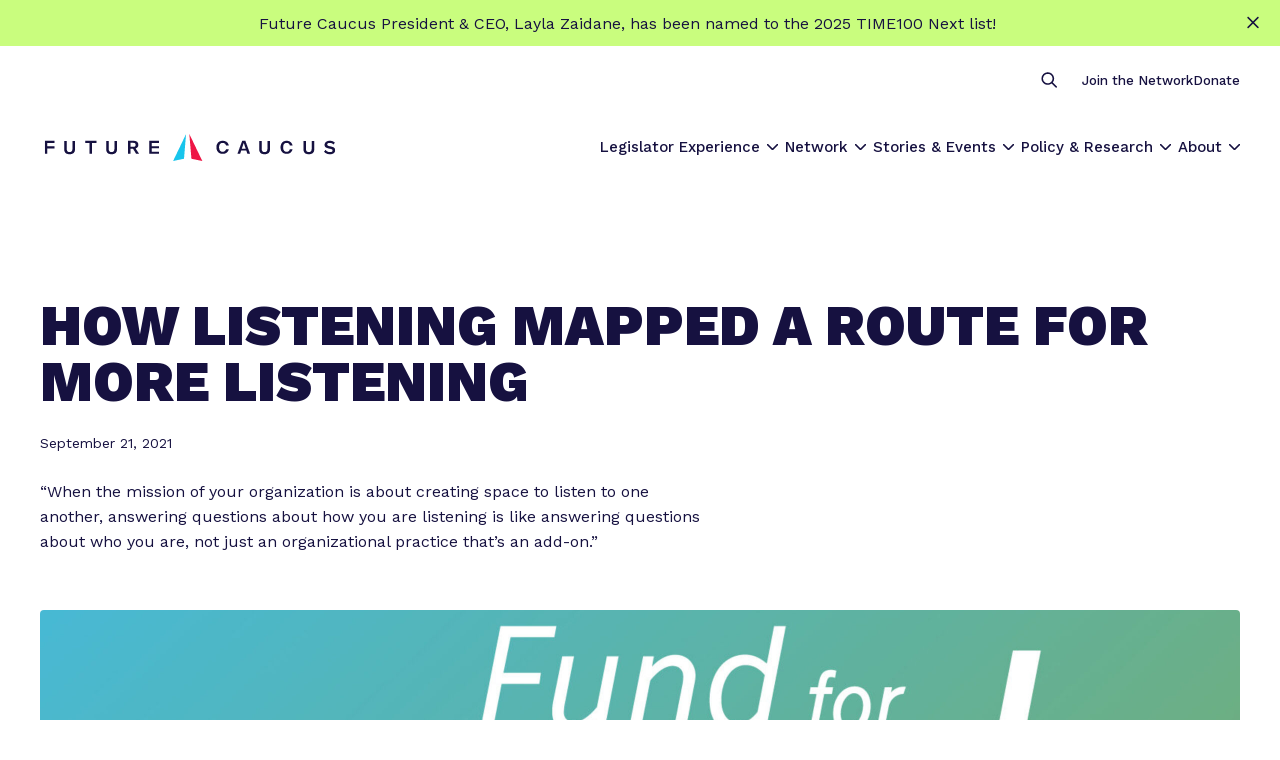

--- FILE ---
content_type: text/html; charset=UTF-8
request_url: https://futurecaucus.org/how-listening-mapped-a-route-for-more-listening/
body_size: 18753
content:
<!DOCTYPE html>
<html class="no-js ok-to-alert"
	lang="en-US">
<head>
	<meta charset="utf-8">
	<meta name="google" value="notranslate">
	<meta http-equiv="X-UA-Compatible" content="IE=edge">
	<meta name="viewport" content="width=device-width, initial-scale=1">
	<meta charset="UTF-8">
	<link rel="profile" href="https://gmpg.org/xfn/11">
	<meta name='robots' content='index, follow, max-image-preview:large, max-snippet:-1, max-video-preview:-1' />
	<style>img:is([sizes="auto" i], [sizes^="auto," i]) { contain-intrinsic-size: 3000px 1500px }</style>
	
	<title>How Listening Mapped a Route for More Listening - Future Caucus</title>
	<link rel="canonical" href="https://futurecaucus.org/how-listening-mapped-a-route-for-more-listening/" />
	<meta property="og:locale" content="en_US" />
	<meta property="og:type" content="article" />
	<meta property="og:title" content="How Listening Mapped a Route for More Listening - Future Caucus" />
	<meta property="og:description" content="“When the mission of your organization is about creating space to listen to one another, answering questions about how you are listening is like answering questions about who you are, not just an organizational practice that’s an add-on.”" />
	<meta property="og:url" content="https://futurecaucus.org/how-listening-mapped-a-route-for-more-listening/" />
	<meta property="og:site_name" content="Future Caucus" />
	<meta property="article:publisher" content="http://www.facebook.com/MillennialActionProject" />
	<meta property="article:published_time" content="2021-09-21T17:23:56+00:00" />
	<meta property="article:modified_time" content="2023-10-27T18:17:43+00:00" />
	<meta property="og:image" content="http://futurecaucus.org/wp-content/uploads/2021/09/sharedinsight-1600px-stacked-blend.jpeg" />
	<meta property="og:image:width" content="1600" />
	<meta property="og:image:height" content="1600" />
	<meta property="og:image:type" content="image/jpeg" />
	<meta name="author" content="hello@wideeyecreative.com" />
	<meta name="twitter:card" content="summary_large_image" />
	<meta name="twitter:creator" content="@mactionProject" />
	<meta name="twitter:site" content="@mactionProject" />
	<meta name="twitter:label1" content="Written by" />
	<meta name="twitter:data1" content="hello@wideeyecreative.com" />
	<meta name="twitter:label2" content="Est. reading time" />
	<meta name="twitter:data2" content="2 minutes" />
	<script type="application/ld+json" class="yoast-schema-graph">{"@context":"https://schema.org","@graph":[{"@type":"Article","@id":"https://futurecaucus.org/how-listening-mapped-a-route-for-more-listening/#article","isPartOf":{"@id":"https://futurecaucus.org/how-listening-mapped-a-route-for-more-listening/"},"author":{"name":"hello@wideeyecreative.com","@id":"https://futurecaucus.org/#/schema/person/e0a8049efc29acd5f25e30c53494d49e"},"headline":"How Listening Mapped a Route for More Listening","datePublished":"2021-09-21T17:23:56+00:00","dateModified":"2023-10-27T18:17:43+00:00","mainEntityOfPage":{"@id":"https://futurecaucus.org/how-listening-mapped-a-route-for-more-listening/"},"wordCount":343,"publisher":{"@id":"https://futurecaucus.org/#organization"},"image":{"@id":"https://futurecaucus.org/how-listening-mapped-a-route-for-more-listening/#primaryimage"},"thumbnailUrl":"https://futurecaucus.org/wp-content/uploads/2021/09/sharedinsight-1600px-stacked-blend.jpeg","keywords":["Front Page News","MAP in the News"],"articleSection":["Fund for Shared Insight"],"inLanguage":"en-US"},{"@type":"WebPage","@id":"https://futurecaucus.org/how-listening-mapped-a-route-for-more-listening/","url":"https://futurecaucus.org/how-listening-mapped-a-route-for-more-listening/","name":"How Listening Mapped a Route for More Listening - Future Caucus","isPartOf":{"@id":"https://futurecaucus.org/#website"},"primaryImageOfPage":{"@id":"https://futurecaucus.org/how-listening-mapped-a-route-for-more-listening/#primaryimage"},"image":{"@id":"https://futurecaucus.org/how-listening-mapped-a-route-for-more-listening/#primaryimage"},"thumbnailUrl":"https://futurecaucus.org/wp-content/uploads/2021/09/sharedinsight-1600px-stacked-blend.jpeg","datePublished":"2021-09-21T17:23:56+00:00","dateModified":"2023-10-27T18:17:43+00:00","breadcrumb":{"@id":"https://futurecaucus.org/how-listening-mapped-a-route-for-more-listening/#breadcrumb"},"inLanguage":"en-US","potentialAction":[{"@type":"ReadAction","target":["https://futurecaucus.org/how-listening-mapped-a-route-for-more-listening/"]}]},{"@type":"ImageObject","inLanguage":"en-US","@id":"https://futurecaucus.org/how-listening-mapped-a-route-for-more-listening/#primaryimage","url":"https://futurecaucus.org/wp-content/uploads/2021/09/sharedinsight-1600px-stacked-blend.jpeg","contentUrl":"https://futurecaucus.org/wp-content/uploads/2021/09/sharedinsight-1600px-stacked-blend.jpeg","width":1600,"height":1600,"caption":"exc-614a153282f6c1293fff151a"},{"@type":"BreadcrumbList","@id":"https://futurecaucus.org/how-listening-mapped-a-route-for-more-listening/#breadcrumb","itemListElement":[{"@type":"ListItem","position":1,"name":"Home","item":"https://futurecaucus.org/"},{"@type":"ListItem","position":2,"name":"How Listening Mapped a Route for More Listening"}]},{"@type":"WebSite","@id":"https://futurecaucus.org/#website","url":"https://futurecaucus.org/","name":"Future Caucus","description":"","publisher":{"@id":"https://futurecaucus.org/#organization"},"potentialAction":[{"@type":"SearchAction","target":{"@type":"EntryPoint","urlTemplate":"https://futurecaucus.org/?s={search_term_string}"},"query-input":"required name=search_term_string"}],"inLanguage":"en-US"},{"@type":"Organization","@id":"https://futurecaucus.org/#organization","name":"Future Caucus","url":"https://futurecaucus.org/","logo":{"@type":"ImageObject","inLanguage":"en-US","@id":"https://futurecaucus.org/#/schema/logo/image/","url":"https://futurecaucus.org/wp-content/uploads/2023/11/SocialShare-1200x630-1.jpg","contentUrl":"https://futurecaucus.org/wp-content/uploads/2023/11/SocialShare-1200x630-1.jpg","width":1200,"height":630,"caption":"Future Caucus"},"image":{"@id":"https://futurecaucus.org/#/schema/logo/image/"},"sameAs":["http://www.facebook.com/MillennialActionProject","https://twitter.com/mactionProject","https://www.instagram.com/mactionproject/","http://www.youtube.com/channel/UCl0lIfDeOiO3swDlAE3hRnw"]},{"@type":"Person","@id":"https://futurecaucus.org/#/schema/person/e0a8049efc29acd5f25e30c53494d49e","name":"hello@wideeyecreative.com","image":{"@type":"ImageObject","inLanguage":"en-US","@id":"https://futurecaucus.org/#/schema/person/image/","url":"https://secure.gravatar.com/avatar/e145e5e31311d10fe6704e74aed283ffe326e687076820bd99f27c421a825b83?s=96&d=mm&r=g","contentUrl":"https://secure.gravatar.com/avatar/e145e5e31311d10fe6704e74aed283ffe326e687076820bd99f27c421a825b83?s=96&d=mm&r=g","caption":"hello@wideeyecreative.com"},"url":"https://futurecaucus.org/author/hellowideeyecreative-com/"}]}</script>


<link rel='dns-prefetch' href='//fonts.googleapis.com' />
<!-- Global site tag (gtag.js) - Google Analytics --><script async src="https://www.googletagmanager.com/gtag/js?id=G-FSSWR69JZV"></script><script>window.dataLayer = window.dataLayer || [];function gtag(){dataLayer.push(arguments);}gtag('js', new Date());gtag('config', 'G-FSSWR69JZV');</script>				<link href="https://fonts.gstatic.com" rel="preconnect" as="style" crossorigin>
				<link rel='stylesheet' id='wp-block-library-css' href='https://futurecaucus.org/wp-includes/css/dist/block-library/style.min.css?ver=6.8.3' type='text/css' media='all' />
<style id='global-styles-inline-css' type='text/css'>
:root{--wp--preset--aspect-ratio--square: 1;--wp--preset--aspect-ratio--4-3: 4/3;--wp--preset--aspect-ratio--3-4: 3/4;--wp--preset--aspect-ratio--3-2: 3/2;--wp--preset--aspect-ratio--2-3: 2/3;--wp--preset--aspect-ratio--16-9: 16/9;--wp--preset--aspect-ratio--9-16: 9/16;--wp--preset--color--black: #000000;--wp--preset--color--cyan-bluish-gray: #abb8c3;--wp--preset--color--white: #ffffff;--wp--preset--color--pale-pink: #f78da7;--wp--preset--color--vivid-red: #cf2e2e;--wp--preset--color--luminous-vivid-orange: #ff6900;--wp--preset--color--luminous-vivid-amber: #fcb900;--wp--preset--color--light-green-cyan: #7bdcb5;--wp--preset--color--vivid-green-cyan: #00d084;--wp--preset--color--pale-cyan-blue: #8ed1fc;--wp--preset--color--vivid-cyan-blue: #0693e3;--wp--preset--color--vivid-purple: #9b51e0;--wp--preset--gradient--vivid-cyan-blue-to-vivid-purple: linear-gradient(135deg,rgba(6,147,227,1) 0%,rgb(155,81,224) 100%);--wp--preset--gradient--light-green-cyan-to-vivid-green-cyan: linear-gradient(135deg,rgb(122,220,180) 0%,rgb(0,208,130) 100%);--wp--preset--gradient--luminous-vivid-amber-to-luminous-vivid-orange: linear-gradient(135deg,rgba(252,185,0,1) 0%,rgba(255,105,0,1) 100%);--wp--preset--gradient--luminous-vivid-orange-to-vivid-red: linear-gradient(135deg,rgba(255,105,0,1) 0%,rgb(207,46,46) 100%);--wp--preset--gradient--very-light-gray-to-cyan-bluish-gray: linear-gradient(135deg,rgb(238,238,238) 0%,rgb(169,184,195) 100%);--wp--preset--gradient--cool-to-warm-spectrum: linear-gradient(135deg,rgb(74,234,220) 0%,rgb(151,120,209) 20%,rgb(207,42,186) 40%,rgb(238,44,130) 60%,rgb(251,105,98) 80%,rgb(254,248,76) 100%);--wp--preset--gradient--blush-light-purple: linear-gradient(135deg,rgb(255,206,236) 0%,rgb(152,150,240) 100%);--wp--preset--gradient--blush-bordeaux: linear-gradient(135deg,rgb(254,205,165) 0%,rgb(254,45,45) 50%,rgb(107,0,62) 100%);--wp--preset--gradient--luminous-dusk: linear-gradient(135deg,rgb(255,203,112) 0%,rgb(199,81,192) 50%,rgb(65,88,208) 100%);--wp--preset--gradient--pale-ocean: linear-gradient(135deg,rgb(255,245,203) 0%,rgb(182,227,212) 50%,rgb(51,167,181) 100%);--wp--preset--gradient--electric-grass: linear-gradient(135deg,rgb(202,248,128) 0%,rgb(113,206,126) 100%);--wp--preset--gradient--midnight: linear-gradient(135deg,rgb(2,3,129) 0%,rgb(40,116,252) 100%);--wp--preset--font-size--small: 13px;--wp--preset--font-size--medium: 20px;--wp--preset--font-size--large: 36px;--wp--preset--font-size--x-large: 42px;--wp--preset--spacing--20: 0.44rem;--wp--preset--spacing--30: 0.67rem;--wp--preset--spacing--40: 1rem;--wp--preset--spacing--50: 1.5rem;--wp--preset--spacing--60: 2.25rem;--wp--preset--spacing--70: 3.38rem;--wp--preset--spacing--80: 5.06rem;--wp--preset--shadow--natural: 6px 6px 9px rgba(0, 0, 0, 0.2);--wp--preset--shadow--deep: 12px 12px 50px rgba(0, 0, 0, 0.4);--wp--preset--shadow--sharp: 6px 6px 0px rgba(0, 0, 0, 0.2);--wp--preset--shadow--outlined: 6px 6px 0px -3px rgba(255, 255, 255, 1), 6px 6px rgba(0, 0, 0, 1);--wp--preset--shadow--crisp: 6px 6px 0px rgba(0, 0, 0, 1);}:where(body) { margin: 0; }.wp-site-blocks > .alignleft { float: left; margin-right: 2em; }.wp-site-blocks > .alignright { float: right; margin-left: 2em; }.wp-site-blocks > .aligncenter { justify-content: center; margin-left: auto; margin-right: auto; }:where(.is-layout-flex){gap: 0.5em;}:where(.is-layout-grid){gap: 0.5em;}.is-layout-flow > .alignleft{float: left;margin-inline-start: 0;margin-inline-end: 2em;}.is-layout-flow > .alignright{float: right;margin-inline-start: 2em;margin-inline-end: 0;}.is-layout-flow > .aligncenter{margin-left: auto !important;margin-right: auto !important;}.is-layout-constrained > .alignleft{float: left;margin-inline-start: 0;margin-inline-end: 2em;}.is-layout-constrained > .alignright{float: right;margin-inline-start: 2em;margin-inline-end: 0;}.is-layout-constrained > .aligncenter{margin-left: auto !important;margin-right: auto !important;}.is-layout-constrained > :where(:not(.alignleft):not(.alignright):not(.alignfull)){margin-left: auto !important;margin-right: auto !important;}body .is-layout-flex{display: flex;}.is-layout-flex{flex-wrap: wrap;align-items: center;}.is-layout-flex > :is(*, div){margin: 0;}body .is-layout-grid{display: grid;}.is-layout-grid > :is(*, div){margin: 0;}body{padding-top: 0px;padding-right: 0px;padding-bottom: 0px;padding-left: 0px;}a:where(:not(.wp-element-button)){text-decoration: underline;}:root :where(.wp-element-button, .wp-block-button__link){background-color: #32373c;border-width: 0;color: #fff;font-family: inherit;font-size: inherit;line-height: inherit;padding: calc(0.667em + 2px) calc(1.333em + 2px);text-decoration: none;}.has-black-color{color: var(--wp--preset--color--black) !important;}.has-cyan-bluish-gray-color{color: var(--wp--preset--color--cyan-bluish-gray) !important;}.has-white-color{color: var(--wp--preset--color--white) !important;}.has-pale-pink-color{color: var(--wp--preset--color--pale-pink) !important;}.has-vivid-red-color{color: var(--wp--preset--color--vivid-red) !important;}.has-luminous-vivid-orange-color{color: var(--wp--preset--color--luminous-vivid-orange) !important;}.has-luminous-vivid-amber-color{color: var(--wp--preset--color--luminous-vivid-amber) !important;}.has-light-green-cyan-color{color: var(--wp--preset--color--light-green-cyan) !important;}.has-vivid-green-cyan-color{color: var(--wp--preset--color--vivid-green-cyan) !important;}.has-pale-cyan-blue-color{color: var(--wp--preset--color--pale-cyan-blue) !important;}.has-vivid-cyan-blue-color{color: var(--wp--preset--color--vivid-cyan-blue) !important;}.has-vivid-purple-color{color: var(--wp--preset--color--vivid-purple) !important;}.has-black-background-color{background-color: var(--wp--preset--color--black) !important;}.has-cyan-bluish-gray-background-color{background-color: var(--wp--preset--color--cyan-bluish-gray) !important;}.has-white-background-color{background-color: var(--wp--preset--color--white) !important;}.has-pale-pink-background-color{background-color: var(--wp--preset--color--pale-pink) !important;}.has-vivid-red-background-color{background-color: var(--wp--preset--color--vivid-red) !important;}.has-luminous-vivid-orange-background-color{background-color: var(--wp--preset--color--luminous-vivid-orange) !important;}.has-luminous-vivid-amber-background-color{background-color: var(--wp--preset--color--luminous-vivid-amber) !important;}.has-light-green-cyan-background-color{background-color: var(--wp--preset--color--light-green-cyan) !important;}.has-vivid-green-cyan-background-color{background-color: var(--wp--preset--color--vivid-green-cyan) !important;}.has-pale-cyan-blue-background-color{background-color: var(--wp--preset--color--pale-cyan-blue) !important;}.has-vivid-cyan-blue-background-color{background-color: var(--wp--preset--color--vivid-cyan-blue) !important;}.has-vivid-purple-background-color{background-color: var(--wp--preset--color--vivid-purple) !important;}.has-black-border-color{border-color: var(--wp--preset--color--black) !important;}.has-cyan-bluish-gray-border-color{border-color: var(--wp--preset--color--cyan-bluish-gray) !important;}.has-white-border-color{border-color: var(--wp--preset--color--white) !important;}.has-pale-pink-border-color{border-color: var(--wp--preset--color--pale-pink) !important;}.has-vivid-red-border-color{border-color: var(--wp--preset--color--vivid-red) !important;}.has-luminous-vivid-orange-border-color{border-color: var(--wp--preset--color--luminous-vivid-orange) !important;}.has-luminous-vivid-amber-border-color{border-color: var(--wp--preset--color--luminous-vivid-amber) !important;}.has-light-green-cyan-border-color{border-color: var(--wp--preset--color--light-green-cyan) !important;}.has-vivid-green-cyan-border-color{border-color: var(--wp--preset--color--vivid-green-cyan) !important;}.has-pale-cyan-blue-border-color{border-color: var(--wp--preset--color--pale-cyan-blue) !important;}.has-vivid-cyan-blue-border-color{border-color: var(--wp--preset--color--vivid-cyan-blue) !important;}.has-vivid-purple-border-color{border-color: var(--wp--preset--color--vivid-purple) !important;}.has-vivid-cyan-blue-to-vivid-purple-gradient-background{background: var(--wp--preset--gradient--vivid-cyan-blue-to-vivid-purple) !important;}.has-light-green-cyan-to-vivid-green-cyan-gradient-background{background: var(--wp--preset--gradient--light-green-cyan-to-vivid-green-cyan) !important;}.has-luminous-vivid-amber-to-luminous-vivid-orange-gradient-background{background: var(--wp--preset--gradient--luminous-vivid-amber-to-luminous-vivid-orange) !important;}.has-luminous-vivid-orange-to-vivid-red-gradient-background{background: var(--wp--preset--gradient--luminous-vivid-orange-to-vivid-red) !important;}.has-very-light-gray-to-cyan-bluish-gray-gradient-background{background: var(--wp--preset--gradient--very-light-gray-to-cyan-bluish-gray) !important;}.has-cool-to-warm-spectrum-gradient-background{background: var(--wp--preset--gradient--cool-to-warm-spectrum) !important;}.has-blush-light-purple-gradient-background{background: var(--wp--preset--gradient--blush-light-purple) !important;}.has-blush-bordeaux-gradient-background{background: var(--wp--preset--gradient--blush-bordeaux) !important;}.has-luminous-dusk-gradient-background{background: var(--wp--preset--gradient--luminous-dusk) !important;}.has-pale-ocean-gradient-background{background: var(--wp--preset--gradient--pale-ocean) !important;}.has-electric-grass-gradient-background{background: var(--wp--preset--gradient--electric-grass) !important;}.has-midnight-gradient-background{background: var(--wp--preset--gradient--midnight) !important;}.has-small-font-size{font-size: var(--wp--preset--font-size--small) !important;}.has-medium-font-size{font-size: var(--wp--preset--font-size--medium) !important;}.has-large-font-size{font-size: var(--wp--preset--font-size--large) !important;}.has-x-large-font-size{font-size: var(--wp--preset--font-size--x-large) !important;}
:where(.wp-block-post-template.is-layout-flex){gap: 1.25em;}:where(.wp-block-post-template.is-layout-grid){gap: 1.25em;}
:where(.wp-block-columns.is-layout-flex){gap: 2em;}:where(.wp-block-columns.is-layout-grid){gap: 2em;}
:root :where(.wp-block-pullquote){font-size: 1.5em;line-height: 1.6;}
</style>
<link rel='stylesheet' id='theme_css-css' href='https://futurecaucus.org/wp-content/themes/heliotrope/assets/css/main-804b549ce3.rev.min.css?ver=v1' type='text/css' media='all' />
<link rel='stylesheet' id='google_fonts_defer-css' href='https://fonts.googleapis.com/css2?family=Work+Sans:ital,wght@0,400;0,500;0,600;0,900;1,400;1,500;1,600&#038;display=swap' type='text/css' media='print' onload="this.media='all'"/><noscript><link rel='stylesheet' id='google_fonts_defer-css' href='https://fonts.googleapis.com/css2?family=Work+Sans:ital,wght@0,400;0,500;0,600;0,900;1,400;1,500;1,600&#038;display=swap' type='text/css' media='all' />
</noscript>
<link rel='stylesheet' id='searchwp-forms-css' href='https://futurecaucus.org/wp-content/plugins/searchwp/assets/css/frontend/search-forms.css?ver=4.3.8' type='text/css' media='all' />
<link rel='stylesheet' id='searchwp-results-page-css' href='https://futurecaucus.org/wp-content/plugins/searchwp/assets/css/frontend/results-page.css?ver=4.3.8' type='text/css' media='all' />
<link rel='stylesheet' id='popup-maker-site-css' href='//futurecaucus.org/wp-content/uploads/pum/pum-site-styles.css?generated=1717559091&#038;ver=1.19.0' type='text/css' media='all' />
<script type="text/javascript" src="https://futurecaucus.org/wp-includes/js/jquery/jquery.min.js?ver=3.7.1" id="jquery-core-js"></script>
<script type="text/javascript" src="https://futurecaucus.org/wp-includes/js/jquery/jquery-migrate.min.js?ver=3.4.1" id="jquery-migrate-js"></script>
<link rel='shortlink' href='https://futurecaucus.org/?p=6653' />
<style type="text/css">.broken_link, a.broken_link {
	text-decoration: line-through;
}</style><link rel="icon" href="https://futurecaucus.org/wp-content/uploads/2023/11/cropped-favicon-300x300.png" sizes="32x32" />
<link rel="icon" href="https://futurecaucus.org/wp-content/uploads/2023/11/cropped-favicon-300x300.png" sizes="192x192" />
<link rel="apple-touch-icon" href="https://futurecaucus.org/wp-content/uploads/2023/11/cropped-favicon-300x300.png" />
<meta name="msapplication-TileImage" content="https://futurecaucus.org/wp-content/uploads/2023/11/cropped-favicon-300x300.png" />
		<style type="text/css" id="wp-custom-css">
			/* Popup Theme 13301: Website Default */
.pum-theme-13301, .pum-theme-cutting-edge { background-color: rgba( 0, 0, 0, 0.50 ) } 
.pum-theme-13301 .pum-container, .pum-theme-cutting-edge .pum-container { padding: 18px; border-radius: 0px; border: 7px solid #c9fd7e; box-shadow: 0px 10px 25px 0px rgba( 2, 2, 2, 0.50 ); background-color: rgba( 255, 255, 255, 1.00 ) } 
.pum-theme-13301 .pum-title, .pum-theme-cutting-edge .pum-title { color: #000000; text-align: center; text-shadow: 0px 0px 0px rgba( 2, 2, 2, 0.23 ); font-family: inherit; font-weight: 700; font-size: 26px; line-height: 28px } 
.pum-theme-13301 .pum-content, .pum-theme-cutting-edge .pum-content { color: #000000; font-family: inherit; font-weight: 400 } 
.pum-theme-13301 .pum-content + .pum-close, .pum-theme-cutting-edge .pum-content + .pum-close { position: absolute; height: 30px; width: 30px; left: auto; right: 0px; bottom: auto; top: 0px; padding: 0px; color: #000000; font-family: inherit; font-weight: 100; font-size: 30px; line-height: -1px; border: 1px none #ffffff; border-radius: 0px; box-shadow: -1px 1px 1px 0px rgba( 2, 2, 2, 0.10 ); text-shadow: -1px 1px 1px rgba( 0, 0, 0, 0.10 ); background-color: rgba( 201, 253, 126, 1.00 ) } 
		</style>
				<script>
		!function(){"use strict";const e=document.documentElement,t=e.style;e.className=e.className.replace("no-js","js");const n=()=>t.setProperty("--vh",.01*window.innerHeight+"px");n(),window.setVHUnit=n,window.llItems=[]}();		</script>
		</head>

<body class="wp-singular post-template-default single single-post postid-6653 single-format-standard wp-embed-responsive wp-theme-heliotrope has-pulldown-search" data-page-id="6653">

<script>
			if (sessionStorage.getItem('alert-closed')) {
			document.documentElement.classList.remove('ok-to-alert');
		}
		</script>


<div data-js-social-hide aria-live="assertive" role="alert" class="alert-bar alert-bar__top social-hide alert-bar--is-simple has-link " data-modifier="top" data-linksto="https://futurecaucus.org/future-caucus-president-ceo-layla-zaidane-named-to-time100-next-list/">
	<div class="alert-bar__simple">
		<div class="container">

				<p>Future Caucus President &amp; CEO, Layla Zaidane, has been named to the 2025 TIME100 Next list!</p>

		</div>
	</div>


			<a class="alert-bar__simple__link" href="https://futurecaucus.org/future-caucus-president-ceo-layla-zaidane-named-to-time100-next-list/"
			target="_blank" rel="nofollow noopener"		><span class="screen-reader-text">Learn more</span>
		</a>
		<button
		aria-label="Close alert"
		class="alert-bar__close
		"
	>
		<svg xmlns="http://www.w3.org/2000/svg" viewBox="0 0 15 15" fill="none"><path d="M13.48 2.58a.75.75 0 1 0-1.06-1.06L8.354 5.586a.5.5 0 0 1-.707 0L3.581 1.52a.75.75 0 0 0-1.06 1.06l4.065 4.066a.5.5 0 0 1 0 .708L2.52 11.419a.75.75 0 1 0 1.061 1.061l4.066-4.066a.5.5 0 0 1 .707 0l4.066 4.066a.75.75 0 0 0 1.06-1.06L9.416 7.353a.5.5 0 0 1 0-.708l4.066-4.065Z" fill="#161140"/></svg>	</button>
</div>

<div id="page" class="site-wrap">
	<a class="skip-link screen-reader-text" href="#content">Skip to content</a>
	<header id="masthead" data-js-social-hide class="site-header sticky-header">
	<div class="site-header__inner">
		<div class="container">
			<div class="site-header__row">
				<div class="site-header__item site-header__main-logo">
					<a class="site-header__item_inner" href="https://futurecaucus.org/" rel="home">
						<svg viewBox="0 0 323 30" fill="none" xmlns="http://www.w3.org/2000/svg"><g clip-path="url(#a)"><path d="M0 22.083h2.927v-6.008h7.906V13.69H2.927V9.885h7.906V7.5H0v14.583Zm30.885-5.613c0 1.218-.266 2.139-.769 2.733-.531.594-1.329.891-2.393.891-1.063 0-1.89-.297-2.393-.891-.531-.594-.768-1.515-.768-2.732V7.916h-2.895v8.733c0 1.93.502 3.415 1.536 4.395 1.034.98 2.541 1.456 4.52 1.456 1.98 0 3.487-.475 4.491-1.456 1.034-.98 1.536-2.435 1.536-4.395V7.916h-2.865v8.555ZM45 9.885h4.799v12.198h2.873V9.885H57.5V7.5H45v2.385Zm32.521 6.585c0 1.218-.266 2.139-.768 2.733-.532.594-1.33.891-2.393.891-1.064 0-1.89-.297-2.393-.891-.532-.594-.768-1.515-.768-2.732V7.916h-2.866v8.733c0 1.93.502 3.415 1.536 4.395 1.034.98 2.541 1.456 4.52 1.456 1.98 0 3.487-.475 4.491-1.456 1.034-.98 1.536-2.435 1.536-4.395V7.916h-2.865v8.555h-.03Zm25.209-1.3c.938-.756 1.392-1.843 1.392-3.262 0-1.328-.484-2.415-1.392-3.2-.938-.785-2.24-1.208-3.874-1.208H92.5v14.583h2.906v-5.646h2.814l3.481 5.646H105l-3.965-6.068c.666-.212 1.211-.484 1.695-.846Zm-2.24-1.51c-.423.362-1.09.543-1.937.543h-3.147V9.855h3.147c.878 0 1.514.181 1.937.544.424.362.636.905.636 1.66.03.725-.182 1.268-.636 1.6Zm15.76 8.423h10.833v-2.385h-7.993v-3.804h7.993v-2.295h-7.993V9.885h7.993V7.5H116.25v14.583ZM219.502 7.5l-5.335 14.583h2.954l1.266-3.623h5.697l1.235 3.623h3.015L222.999 7.5h-3.497Zm-.452 8.816 2.17-6.46 2.17 6.46h-4.34Zm28.471.154c0 1.218-.266 2.139-.768 2.733-.532.594-1.33.891-2.393.891-1.093 0-1.891-.297-2.393-.891-.532-.594-.768-1.515-.768-2.732V7.916h-2.866v8.733c0 1.93.502 3.415 1.536 4.395 1.034.98 2.541 1.456 4.52 1.456 1.98 0 3.487-.475 4.491-1.456 1.034-.98 1.536-2.435 1.536-4.395V7.916h-2.865v8.555h-.03Zm49.167 0c0 1.218-.266 2.139-.768 2.733-.532.594-1.33.891-2.393.891-1.093 0-1.891-.297-2.393-.891-.532-.594-.768-1.515-.768-2.732V7.916H287.5v8.733c0 1.93.502 3.415 1.536 4.395 1.034.98 2.541 1.456 4.52 1.456 1.98 0 3.487-.475 4.491-1.456 1.034-.98 1.536-2.435 1.536-4.395V7.916h-2.865v8.555h-.03Zm-95.376 1.045c-.303.732-.757 1.318-1.363 1.67-.606.38-1.302.556-2.15.556-.848 0-1.545-.176-2.15-.557-.606-.38-1.06-.937-1.363-1.669-.333-.732-.485-1.64-.485-2.694 0-1.083.152-1.962.485-2.723.303-.732.757-1.289 1.363-1.67.605-.38 1.302-.556 2.15-.556.848 0 1.575.176 2.15.556.606.381 1.03.938 1.363 1.67.061.175.121.351.182.556h3.089c-.151-.644-.333-1.23-.606-1.757-.575-1.084-1.363-1.933-2.423-2.518-1.029-.586-2.301-.879-3.725-.879-1.423 0-2.665.293-3.725.879-1.06.585-1.848 1.434-2.423 2.518-.575 1.083-.848 2.401-.848 3.895 0 1.493.273 2.81.848 3.894a6.175 6.175 0 0 0 2.423 2.519c1.06.586 2.302.878 3.725.878 1.454 0 2.696-.292 3.725-.878a6.175 6.175 0 0 0 2.423-2.519 6.361 6.361 0 0 0 .606-1.757h-3.089c-.03.235-.091.41-.182.586Zm70.934 0c-.294.732-.735 1.318-1.322 1.67-.587.38-1.263.556-2.085.556-.823 0-1.498-.176-2.085-.557-.588-.38-1.028-.937-1.322-1.669-.323-.732-.47-1.64-.47-2.694 0-1.083.147-1.962.47-2.723.294-.732.734-1.289 1.322-1.67.587-.38 1.262-.556 2.085-.556.822 0 1.527.176 2.085.556.587.381.998.938 1.322 1.67.058.175.117.351.176.556h2.995c-.147-.644-.323-1.23-.587-1.757-.558-1.084-1.322-1.933-2.35-2.518-.998-.586-2.232-.879-3.612-.879s-2.584.293-3.612.879c-1.028.585-1.792 1.434-2.35 2.518-.558 1.083-.822 2.401-.822 3.895 0 1.493.264 2.81.822 3.894.558 1.084 1.351 1.933 2.35 2.519 1.028.586 2.232.878 3.612.878 1.41 0 2.614-.292 3.612-.878.999-.586 1.792-1.435 2.35-2.519.264-.527.47-1.112.587-1.757h-2.966c-.059.235-.117.41-.205.586Zm49.679-2.047c-.601-.634-1.622-1.117-3.064-1.419l-2.765-.633c-.781-.182-1.322-.423-1.623-.695-.3-.302-.45-.633-.45-1.026 0-.362.09-.664.27-.935.18-.272.481-.483.902-.664.42-.151.931-.242 1.592-.242.932 0 1.773.181 2.464.543.571.272 1.082.695 1.563 1.268l1.652-1.901c-.601-.664-1.292-1.208-2.103-1.57-.992-.453-2.133-.694-3.456-.694-1.202 0-2.283.211-3.155.604-.901.392-1.562.935-2.043 1.63-.481.694-.691 1.448-.691 2.323 0 .694.15 1.328.481 1.841.3.514.781.936 1.382 1.268a7.906 7.906 0 0 0 2.163.785l3.005.694c.721.15 1.202.392 1.473.664.27.271.39.604.39.996s-.12.724-.33.996c-.211.271-.541.483-.992.603-.421.151-.961.212-1.562.212-.722 0-1.383-.09-2.014-.302-.631-.211-1.202-.483-1.682-.875a5.575 5.575 0 0 1-1.232-1.298l-1.683 1.992c.421.573.962 1.056 1.623 1.479a9.437 9.437 0 0 0 2.223 1.026c.841.241 1.773.362 2.765.362 1.171 0 2.193-.181 3.064-.543.872-.362 1.563-.876 2.074-1.57.511-.664.751-1.479.751-2.444-.06-.996-.361-1.811-.992-2.475Z" fill="#161140"/><path d="m157.142 0-2.317 27.5-12.1 2.5 14.417-30Z" fill="#18C5EC"/><path d="m160.766 0 2.317 27.5 12.101 2.5-14.418-30Z" fill="#EE1645"/></g><defs><clipPath id="a"><path fill="#fff" d="M0 0h322.917v30H0z"/></clipPath></defs></svg>					</a>
				</div>
									<nav
						class="site-header__item site-header__menu-section site-header__primary-menu "
						data-itemcount="0"
						data-textlength="0" role="navigation" aria-label="Primary Navigation"
					>
						<ol id="primary-navigation" class="menu site-header__item_inner has-dropdowns has-aria-dropdowns"><li id="menu-item-12692" class="menu-item menu-item-type-post_type menu-item-object-page menu-item-has-children menu-item-12692 top-level-menu-item" aria-haspopup="true"><a href="https://futurecaucus.org/legislator-experience/" class="top-level-nav-link">Legislator Experience</a><button class="sr-dropdown-button has-dropdown-trigger-indictator dropdown-trigger hover-target" aria-haspopup="true"><span class="screen-reader-text">Show submenu for &ldquo;Legislator Experience&rdquo;</span></button>
<ol class="sub-menu menu-odd  menu-depth-1" aria-hidden="true">
	<li id="menu-item-12693" class="menu-item menu-item-type-post_type menu-item-object-page menu-item-12693"><a href="https://futurecaucus.org/why-future-caucus/" class="nav-link sub-menu__nav-link">Why Future Caucus?</a></li>
	<li id="menu-item-12695" class="menu-item menu-item-type-post_type menu-item-object-page menu-item-12695"><a href="https://futurecaucus.org/innovation-lab/" class="nav-link sub-menu__nav-link">Modern Policymaking</a></li>
	<li id="menu-item-12777" class="menu-item menu-item-type-post_type menu-item-object-page menu-item-12777"><a href="https://futurecaucus.org/leadership-development/" class="nav-link sub-menu__nav-link">Leadership Development</a></li>
	<li id="menu-item-12697" class="menu-item menu-item-type-post_type menu-item-object-page menu-item-12697"><a href="https://futurecaucus.org/strategic-communications/" class="nav-link sub-menu__nav-link">Strategic Communications</a></li>
	<li id="menu-item-14652" class="menu-item menu-item-type-custom menu-item-object-custom menu-item-14652"><a href="https://futurecaucus.org/network/" class="nav-link sub-menu__nav-link">Build Your Network</a></li>
</ol>
</li>
<li id="menu-item-12699" class="menu-item menu-item-type-post_type menu-item-object-page menu-item-has-children menu-item-12699 top-level-menu-item" aria-haspopup="true"><a href="https://futurecaucus.org/network/" class="top-level-nav-link">Network</a><button class="sr-dropdown-button has-dropdown-trigger-indictator dropdown-trigger hover-target" aria-haspopup="true"><span class="screen-reader-text">Show submenu for &ldquo;Network&rdquo;</span></button>
<ol class="sub-menu menu-odd  menu-depth-1" aria-hidden="true">
	<li id="menu-item-12700" class="menu-item menu-item-type-custom menu-item-object-custom menu-item-12700"><a href="https://futurecaucus.org/future-caucus/congressional-future-caucus/" class="nav-link sub-menu__nav-link">Congressional Future Caucus</a></li>
	<li id="menu-item-12701" class="menu-item menu-item-type-custom menu-item-object-custom menu-item-12701"><a href="https://futurecaucus.org/future-caucus/state-future-caucus-network/" class="nav-link sub-menu__nav-link">State Future Caucus Network</a></li>
	<li id="menu-item-13117" class="menu-item menu-item-type-post_type menu-item-object-page menu-item-13117"><a href="https://futurecaucus.org/gen-z-legislators/" class="nav-link sub-menu__nav-link">Gen Z Lawmakers</a></li>
	<li id="menu-item-14516" class="menu-item menu-item-type-post_type menu-item-object-page menu-item-14516"><a href="https://futurecaucus.org/19th-collective/" class="nav-link sub-menu__nav-link">19th Collective</a></li>
</ol>
</li>
<li id="menu-item-12703" class="menu-item menu-item-type-post_type menu-item-object-page menu-item-has-children menu-item-12703 top-level-menu-item" aria-haspopup="true"><a href="https://futurecaucus.org/stories-events/" class="top-level-nav-link">Stories &#038; Events</a><button class="sr-dropdown-button has-dropdown-trigger-indictator dropdown-trigger hover-target" aria-haspopup="true"><span class="screen-reader-text">Show submenu for &ldquo;Stories &#038; Events&rdquo;</span></button>
<ol class="sub-menu menu-odd  menu-depth-1" aria-hidden="true">
	<li id="menu-item-14650" class="menu-item menu-item-type-post_type menu-item-object-page menu-item-14650"><a href="https://futurecaucus.org/storybank/" class="nav-link sub-menu__nav-link">Young Lawmakers’ Storybank</a></li>
	<li id="menu-item-12707" class="menu-item menu-item-type-post_type menu-item-object-page menu-item-12707"><a href="https://futurecaucus.org/in-the-news/" class="nav-link sub-menu__nav-link">In the News</a></li>
	<li id="menu-item-12706" class="menu-item menu-item-type-post_type menu-item-object-page menu-item-12706"><a href="https://futurecaucus.org/press-releases/" class="nav-link sub-menu__nav-link">Press Releases</a></li>
	<li id="menu-item-12705" class="menu-item menu-item-type-post_type menu-item-object-page menu-item-has-children menu-item-12705"><a href="https://futurecaucus.org/events/" class="nav-link sub-menu__nav-link">Events</a>
	<ol class="sub-menu menu-even sub-sub-menu menu-depth-2" >
		<li id="menu-item-14747" class="menu-item menu-item-type-post_type menu-item-object-page menu-item-14747"><a href="https://futurecaucus.org/future-summit-2025/" class="nav-link sub-menu__nav-link">Future Summit 2025</a></li>
		<li id="menu-item-12696" class="menu-item menu-item-type-post_type menu-item-object-page menu-item-12696"><a href="https://futurecaucus.org/future-caucus/rising-star-awards/" class="nav-link sub-menu__nav-link">Rising Star Awards</a></li>
	</ol>
</li>
</ol>
</li>
<li id="menu-item-12709" class="menu-item menu-item-type-post_type menu-item-object-page menu-item-has-children menu-item-12709 top-level-menu-item" aria-haspopup="true"><a href="https://futurecaucus.org/policy-and-research/" class="top-level-nav-link">Policy &#038; Research</a><button class="sr-dropdown-button has-dropdown-trigger-indictator dropdown-trigger hover-target" aria-haspopup="true"><span class="screen-reader-text">Show submenu for &ldquo;Policy &#038; Research&rdquo;</span></button>
<ol class="sub-menu menu-odd  menu-depth-1" aria-hidden="true">
	<li id="menu-item-12717" class="menu-item menu-item-type-post_type menu-item-object-page menu-item-12717"><a href="https://futurecaucus.org/legislative-victories/" class="nav-link sub-menu__nav-link">Legislative Victories</a></li>
	<li id="menu-item-14015" class="menu-item menu-item-type-post_type menu-item-object-page menu-item-14015"><a href="https://futurecaucus.org/young-people-in-politics/" class="nav-link sub-menu__nav-link">Young People in Politics</a></li>
	<li id="menu-item-12710" class="menu-item menu-item-type-post_type menu-item-object-page menu-item-has-children menu-item-12710"><a href="https://futurecaucus.org/innovation-lab/" class="nav-link sub-menu__nav-link">Innovation Lab</a>
	<ol class="sub-menu menu-even sub-sub-menu menu-depth-2" >
		<li id="menu-item-12792" class="menu-item menu-item-type-post_type menu-item-object-page menu-item-12792"><a href="https://futurecaucus.org/civic-innovation/" class="nav-link sub-menu__nav-link">Civic Innovation</a></li>
		<li id="menu-item-12788" class="menu-item menu-item-type-post_type menu-item-object-page menu-item-12788"><a href="https://futurecaucus.org/criminal-justice-reform/" class="nav-link sub-menu__nav-link">Criminal Justice Reform</a></li>
		<li id="menu-item-12791" class="menu-item menu-item-type-post_type menu-item-object-page menu-item-12791"><a href="https://futurecaucus.org/energy-environment/" class="nav-link sub-menu__nav-link">Energy &amp; Environment</a></li>
		<li id="menu-item-12793" class="menu-item menu-item-type-post_type menu-item-object-page menu-item-12793"><a href="https://futurecaucus.org/future-of-work/" class="nav-link sub-menu__nav-link">Future of Work</a></li>
		<li id="menu-item-12790" class="menu-item menu-item-type-post_type menu-item-object-page menu-item-12790"><a href="https://futurecaucus.org/healthcare/" class="nav-link sub-menu__nav-link">Healthcare</a></li>
		<li id="menu-item-12789" class="menu-item menu-item-type-post_type menu-item-object-page menu-item-12789"><a href="https://futurecaucus.org/housing/" class="nav-link sub-menu__nav-link">Housing</a></li>
	</ol>
</li>
	<li id="menu-item-14979" class="menu-item menu-item-type-custom menu-item-object-custom menu-item-has-children menu-item-14979"><a href="https://futurecaucus.org/innovation-fellowship/" class="nav-link sub-menu__nav-link">Policy Cohorts</a>
	<ol class="sub-menu menu-even sub-sub-menu menu-depth-2" >
		<li id="menu-item-14014" class="menu-item menu-item-type-post_type menu-item-object-page menu-item-14014"><a href="https://futurecaucus.org/innovation-fellowship/" class="nav-link sub-menu__nav-link">Innovation Fellowship</a></li>
		<li id="menu-item-14844" class="menu-item menu-item-type-post_type menu-item-object-page menu-item-14844"><a href="https://futurecaucus.org/national-task-force-on-state-ai-policy/" class="nav-link sub-menu__nav-link">National Task Force on State AI Policy</a></li>
	</ol>
</li>
</ol>
</li>
<li id="menu-item-12719" class="menu-item menu-item-type-post_type menu-item-object-page menu-item-has-children menu-item-12719 top-level-menu-item" aria-haspopup="true"><a href="https://futurecaucus.org/about-us/our-story/" class="top-level-nav-link">About</a><button class="sr-dropdown-button has-dropdown-trigger-indictator dropdown-trigger hover-target" aria-haspopup="true"><span class="screen-reader-text">Show submenu for &ldquo;About&rdquo;</span></button>
<ol class="sub-menu menu-odd  menu-depth-1" aria-hidden="true">
	<li id="menu-item-12723" class="menu-item menu-item-type-post_type menu-item-object-page menu-item-12723"><a href="https://futurecaucus.org/about-us/impact/" class="nav-link sub-menu__nav-link">Impact</a></li>
	<li id="menu-item-12721" class="menu-item menu-item-type-post_type menu-item-object-page menu-item-12721"><a href="https://futurecaucus.org/about-us/our-story/" class="nav-link sub-menu__nav-link">Our Story</a></li>
	<li id="menu-item-12720" class="menu-item menu-item-type-post_type menu-item-object-page menu-item-12720"><a href="https://futurecaucus.org/our-team/" class="nav-link sub-menu__nav-link">Our Team</a></li>
	<li id="menu-item-12702" class="menu-item menu-item-type-post_type menu-item-object-page menu-item-12702"><a href="https://futurecaucus.org/partners-and-sponsors/" class="nav-link sub-menu__nav-link">Partners &#038; Sponsors</a></li>
	<li id="menu-item-12722" class="menu-item menu-item-type-post_type menu-item-object-page menu-item-12722"><a href="https://futurecaucus.org/careers/" class="nav-link sub-menu__nav-link">Careers</a></li>
</ol>
</li>
</ol>					</nav>				
									<div class="site-header__top">
									<button class="site-header__item site-search-button js-toggle-site-search" role="button">
				<span class="nav__search-icon">
					<svg aria-hidden="true" viewBox="0 0 26 26" xmlns="http://www.w3.org/2000/svg"><path d="m19.173 16.942 6.45 6.366a1.256 1.256 0 0 1-.004 1.798 1.309 1.309 0 0 1-1.821.004l-6.45-6.366c-4.052 3.112-9.912 2.83-13.636-.845a10.098 10.098 0 0 1 0-14.413c4.033-3.98 10.572-3.98 14.605 0a10.095 10.095 0 0 1 .856 13.456Zm-2.682-.845a7.573 7.573 0 0 0 0-10.81c-3.024-2.985-7.928-2.985-10.953 0a7.573 7.573 0 0 0 0 10.81c3.025 2.985 7.929 2.985 10.953 0Z" fill="currentColor"/></svg>					<span class="screen-reader-text">Open search</span>
				</span>
						<span class="nav__close-icon">
					<svg xmlns="http://www.w3.org/2000/svg" viewBox="0 0 15 15" fill="none"><path d="M13.48 2.58a.75.75 0 1 0-1.06-1.06L8.354 5.586a.5.5 0 0 1-.707 0L3.581 1.52a.75.75 0 0 0-1.06 1.06l4.065 4.066a.5.5 0 0 1 0 .708L2.52 11.419a.75.75 0 1 0 1.061 1.061l4.066-4.066a.5.5 0 0 1 .707 0l4.066 4.066a.75.75 0 0 0 1.06-1.06L9.416 7.353a.5.5 0 0 1 0-.708l4.066-4.065Z" fill="#161140"/></svg>					<span class="screen-reader-text">Close search</span>
				</span>
					</button>
										<nav class="site-header__item site-header__menu-section site-header__secondary-menu "
							data-itemcount="0"
							data-textlength="0" role="navigation" aria-label="Secondary Navigation">
						<ol id="secondary-navigation" class="menu site-header__item_inner"><li id="menu-item-12724" class="menu-item menu-item-type-post_type menu-item-object-page menu-item-12724 top-level-menu-item"><a href="https://futurecaucus.org/join-the-network/" class="top-level-nav-link">Join the Network</a></li>
<li id="menu-item-12725" class="menu-item menu-item-type-post_type menu-item-object-page menu-item-12725 top-level-menu-item"><a href="https://futurecaucus.org/donate/" class="top-level-nav-link">Donate</a></li>
</ol>					</nav>
								</div>

				<div class="site-header__item mobile-menu-toggle">
					<a href="#primary-footer-menu-section" class="mobile-menu-toggle__control js-mobile-menu-control js-open-main-menu" role="button" aria-labelledby="mm-label"
					>
				<span id="mm-label" class="hamburger-control__label">
				<span class="hamburger-control__open-label">
					<span class="screen-reader-text">Site Menu</span>
				</span>
				<span class="hamburger-control__close-label" aria-hidden="true">
					<span class="screen-reader-text">Close Menu</span>
				</span>
				</span>
						<span class="hamburger-control" aria-hidden="true">
				<span class="hamburger-control__inner"></span>
				</span>
					</a>
				</div>
			</div>
		</div>
	</div>
</header>
	<main class="site-main">

<article class="single post-6653 post type-post status-publish format-standard has-post-thumbnail hentry content_type-in-the-news">
	
<div id="post-topper-6653" class="post-topper">
	<div class="container">
		
		<h1 class="h1 post-topper__title">
			How Listening Mapped a Route for More Listening		</h1>

				
		<p class="post-topper__date">
							September 21, 2021						
		</p>
		
					<div class="post-topper__text">
				<p class="">“When the mission of your organization is about creating space to listen to one another, answering questions about how you are listening is like answering questions about who you are, not just an organizational practice that’s an add-on.”</p>
			</div>
				
					<figure>
				<img width="2400" height="1350" src="https://futurecaucus.org/wp-content/uploads/2021/09/sharedinsight-1600px-stacked-blend-2400x1350.jpeg" class="attachment-large_letterbox size-large_letterbox wp-post-image" alt="" decoding="async" fetchpriority="high" srcset="https://futurecaucus.org/wp-content/uploads/2021/09/sharedinsight-1600px-stacked-blend-2400x1350.jpeg 2400w, https://futurecaucus.org/wp-content/uploads/2021/09/sharedinsight-1600px-stacked-blend-304x171.jpeg 304w, https://futurecaucus.org/wp-content/uploads/2021/09/sharedinsight-1600px-stacked-blend-608x342.jpeg 608w, https://futurecaucus.org/wp-content/uploads/2021/09/sharedinsight-1600px-stacked-blend-1200x675.jpeg 1200w" sizes="(max-width: 2400px) 100vw, 2400px" />			</figure>
		
	</div>
</div>
		

		<section id="content">
			<div class="gutenberg-content">
				
<p>Layla Zaidane, president and CEO of the Millennial Action Project (MAP), says filling out the&nbsp;<a href="https://blog.candid.org/post/boosting-your-visibility-and-funding-by-listening-to-the-people-you-serve/" target="_blank" rel="noopener">How We Listen</a>&nbsp;section of her organization’s GuideStar by Candid profile felt “very meta.”</p>



<p>MAP, which works with young politicians, policymakers, and citizens to bridge partisan divides in service of collaborative solutions, starts its ethos statement with: “Listen first: Communicate openly and respectfully — make room for others at the table.”</p>



<p>“When the mission of your organization is about creating space to listen to one another, answering questions about how you are listening is like answering questions about who you are, not just an organizational practice that’s an add-on,” Zaidane says.</p>



<p>Still, How We Listen gave MAP the opportunity to showcase how it is intentional about listening and feedback when it comes to developing programs and services and communicating with its constituents and partners.</p>



<figure class="wp-block-image"><img decoding="async" src="https://futurecaucus.org/wp-content/uploads/2023/10/6_story-map-hashtag.jpg" alt="story-map-hashtag.jpeg"/></figure>



<p>&nbsp;A new “Red &amp; Blue Dialogues” series MAP started last year was the first time the organization was directly connecting community members and legislators. Emailed surveys and focus-group feedback after each of the 10 events led to incremental changes throughout the series. By the end, it had shifted from a formal affair, with podiums for speakers and professional facilitators, to more casual round-table-like discussions led by newly trained community members.</p>



<p>The surveys were anonymous, but had identification codes so an individual’s responses could be tracked throughout the series. Zaidane says the feedback helped MAP improve the logistics — event set-up, registration, etc. —which led to participants reporting feeling more confident and engaged in the process. With the data and the experience, MAP created a toolkit to help other organizations, like church groups and college clubs, host dialogue series.</p>



<p>Zaidane says much of the iteration was made possible through the support and patience of the Einhorn Collaborative, which funded the Red &amp; Blue series.</p>



<p>“There was a mindset there about learning, and we appreciated that because we kept tweaking the model based on honest feedback,” Zaidane says.</p>



<p><a href="https://fundforsharedinsight.org/feedback-stories/how-listening-mapped-a-route-for-more-listening/" target="" rel="noopener">Read this post on fundforsharedinsight.org &gt; </a></p>
			</div>
		</section>

		<div class="container">
	<nav class="next-prev ">
		<div class="next-prev__container">


			
				<div class="next-prev__item next-prev__next ">
										<div class="visual-text" aria-hidden="true">
						<div class="h6">
							Next							<span class="screen-reader-text"> Post</span>
						</div>
						<div class="next-prev__title_cont">
							<h3 class="next-prev__title h5">#OurAmericanFabric: Instagram Live on Hispanic <span class="dewidow">Heritage Month</span></h3>
							<svg width="21" height="12" fill="none" xmlns="http://www.w3.org/2000/svg"><path d="M1.5 5.25a.75.75 0 0 0 0 1.5v-1.5Zm18.53 1.28a.75.75 0 0 0 0-1.06L15.257.697a.75.75 0 0 0-1.06 1.06L18.439 6l-4.242 4.243a.75.75 0 0 0 1.06 1.06L20.03 6.53ZM1.5 6.75h18v-1.5h-18v1.5Z" fill="#161140"/></svg>						</div>
					</div>

					<a href="https://futurecaucus.org/ouramericanfabric-instagram-live-on-hispanic-heritage-month/" class="overlay-link"><span class="screen-reader-text">Next Post: #OurAmericanFabric: Instagram Live on Hispanic Heritage Month</span></a>
				</div><!-- .next-post -->
			
		</div>
	</nav>
</div>
		
<div id="global-cta-block_6434e58e9a45232eda9350a62bd18fa7" class="wp-block global-cta" data-waypoint=".2">
	<div class="global-cta__content">
		<div class="container">

						<div class="global-cta__images">
				<img width="640" height="800" src="https://futurecaucus.org/wp-content/uploads/2023/11/Rep._Maxwell_Frost_-_118th_Congress-1-scaled.jpg" class="attachment-large size-large" alt="" decoding="async" loading="lazy" srcset="https://futurecaucus.org/wp-content/uploads/2023/11/Rep._Maxwell_Frost_-_118th_Congress-1-scaled.jpg 2048w, https://futurecaucus.org/wp-content/uploads/2023/11/Rep._Maxwell_Frost_-_118th_Congress-1-312x390.jpg 312w, https://futurecaucus.org/wp-content/uploads/2023/11/Rep._Maxwell_Frost_-_118th_Congress-1-624x780.jpg 624w, https://futurecaucus.org/wp-content/uploads/2023/11/Rep._Maxwell_Frost_-_118th_Congress-1-1008x1260.jpg 1008w, https://futurecaucus.org/wp-content/uploads/2023/11/Rep._Maxwell_Frost_-_118th_Congress-1-1248x1560.jpg 1248w, https://futurecaucus.org/wp-content/uploads/2023/11/Rep._Maxwell_Frost_-_118th_Congress-1-1530x1912.jpg 1530w, https://futurecaucus.org/wp-content/uploads/2023/11/Rep._Maxwell_Frost_-_118th_Congress-1-240x300.jpg 240w" sizes="auto, (max-width: 640px) 100vw, 640px" /><img width="300" height="375" src="https://futurecaucus.org/wp-content/uploads/2023/11/Sara_Jacobs_117th_U.S_Congress.jpg" class="attachment-large size-large" alt="Rep. Sara Jacobs" decoding="async" loading="lazy" srcset="https://futurecaucus.org/wp-content/uploads/2023/11/Sara_Jacobs_117th_U.S_Congress.jpg 300w, https://futurecaucus.org/wp-content/uploads/2023/11/Sara_Jacobs_117th_U.S_Congress-240x300.jpg 240w" sizes="auto, (max-width: 300px) 100vw, 300px" /><img width="640" height="800" src="https://futurecaucus.org/wp-content/uploads/2023/10/Blake_Moore_117th_U.S_Congress.jpg" class="attachment-large size-large" alt="" decoding="async" loading="lazy" srcset="https://futurecaucus.org/wp-content/uploads/2023/10/Blake_Moore_117th_U.S_Congress.jpg 1000w, https://futurecaucus.org/wp-content/uploads/2023/10/Blake_Moore_117th_U.S_Congress-312x390.jpg 312w, https://futurecaucus.org/wp-content/uploads/2023/10/Blake_Moore_117th_U.S_Congress-624x780.jpg 624w, https://futurecaucus.org/wp-content/uploads/2023/10/Blake_Moore_117th_U.S_Congress-240x300.jpg 240w" sizes="auto, (max-width: 640px) 100vw, 640px" /><img width="640" height="685" src="https://futurecaucus.org/wp-content/uploads/2023/11/Daniel_Pae-scaled.jpg" class="attachment-large size-large" alt="" decoding="async" loading="lazy" /><img width="386" height="386" src="https://futurecaucus.org/wp-content/uploads/2023/11/Natalie_Murdock-e1699212914447.jpg" class="attachment-large size-large" alt="" decoding="async" loading="lazy" srcset="https://futurecaucus.org/wp-content/uploads/2023/11/Natalie_Murdock-e1699212914447.jpg 386w, https://futurecaucus.org/wp-content/uploads/2023/11/Natalie_Murdock-e1699212914447-300x300.jpg 300w, https://futurecaucus.org/wp-content/uploads/2023/11/Natalie_Murdock-e1699212914447-600x600.jpg 600w, https://futurecaucus.org/wp-content/uploads/2023/11/Natalie_Murdock-e1699212914447-1200x1200.jpg 1200w" sizes="auto, (max-width: 386px) 100vw, 386px" /><img width="640" height="563" src="https://futurecaucus.org/wp-content/uploads/2023/11/Alexis-Calatayud.jpeg" class="attachment-large size-large" alt="" decoding="async" loading="lazy" srcset="https://futurecaucus.org/wp-content/uploads/2023/11/Alexis-Calatayud.jpeg 1280w, https://futurecaucus.org/wp-content/uploads/2023/11/Alexis-Calatayud-390x343.jpeg 390w, https://futurecaucus.org/wp-content/uploads/2023/11/Alexis-Calatayud-780x686.jpeg 780w, https://futurecaucus.org/wp-content/uploads/2023/11/Alexis-Calatayud-1260x1107.jpeg 1260w, https://futurecaucus.org/wp-content/uploads/2023/11/Alexis-Calatayud-300x264.jpeg 300w" sizes="auto, (max-width: 640px) 100vw, 640px" />			</div>
			
				<div class="global-cta__text">
				<h2 class="h2 global-cta__title">
					Join <span>1,900+</span> BIPARTISAN LEADERS NATIONWIDE

				</h2>

									<p>
						Be a part of a network of lawmakers committed to governing effectively, passing more representative public policy, and increasing public trust in democracy.					</p>
				
								<div class="global-cta__links">
						<a class="btn btn--outline" href="https://futurecaucus.org/join-the-network/"  >
		<span>Join the Network	</span>
		
	</a>
		<a class="link" href="https://futurecaucus.org/join-the-movement/"  >
		<span>Not a legislator?	</span>
		<svg width="21" height="12" fill="none" xmlns="http://www.w3.org/2000/svg"><path d="M1.5 5.25a.75.75 0 0 0 0 1.5v-1.5Zm18.53 1.28a.75.75 0 0 0 0-1.06L15.257.697a.75.75 0 0 0-1.06 1.06L18.439 6l-4.242 4.243a.75.75 0 0 0 1.06 1.06L20.03 6.53ZM1.5 6.75h18v-1.5h-18v1.5Z" fill="#161140"/></svg>
	</a>
					</div>
							</div>

		</div>
	</div>
</div>
</article><!-- .site-main -->


</main>

	<footer id="colophon" class="site-footer social-hide body-copy " data-js-social-hide>
		<div class="container">
							<section id="primary-footer-menu-section" class="site-footer__primary-nav-section">
					<nav class="site-footer__primary-nav" aria-label="Primary Footer Navigation" role="navigation">
					<ol id="primary-navigation-footer" class=""><li id="menu-item-12728" class="menu-item menu-item-type-post_type menu-item-object-page menu-item-has-children menu-item-12728 top-level-menu-item"><a href="https://futurecaucus.org/legislator-experience/">Legislator Experience</a>
<ul class="sub-menu">
	<li id="menu-item-12729" class="menu-item menu-item-type-post_type menu-item-object-page menu-item-12729"><a href="https://futurecaucus.org/why-future-caucus/">Why Future Caucus?</a></li>
	<li id="menu-item-12730" class="menu-item menu-item-type-post_type menu-item-object-page menu-item-12730"><a href="https://futurecaucus.org/leadership-development/">Leadership Development</a></li>
	<li id="menu-item-12778" class="menu-item menu-item-type-post_type menu-item-object-page menu-item-12778"><a href="https://futurecaucus.org/leadership-development/future-summit/">Future Summit</a></li>
	<li id="menu-item-12731" class="menu-item menu-item-type-post_type menu-item-object-page menu-item-12731"><a href="https://futurecaucus.org/innovation-lab/">Innovation Lab</a></li>
	<li id="menu-item-14517" class="menu-item menu-item-type-post_type menu-item-object-page menu-item-14517"><a href="https://futurecaucus.org/19th-collective/">19th Collective</a></li>
	<li id="menu-item-12736" class="menu-item menu-item-type-post_type menu-item-object-page menu-item-12736"><a href="https://futurecaucus.org/future-caucus/rising-star-awards/">Rising Star Awards</a></li>
	<li id="menu-item-12735" class="menu-item menu-item-type-post_type menu-item-object-page menu-item-12735"><a href="https://futurecaucus.org/strategic-communications/">Strategic Communications</a></li>
	<li id="menu-item-12733" class="menu-item menu-item-type-post_type menu-item-object-page menu-item-12733"><a href="https://futurecaucus.org/join-the-network/">Join the Network</a></li>
</ul>
</li>
<li id="menu-item-12739" class="menu-item menu-item-type-post_type menu-item-object-page menu-item-has-children menu-item-12739 top-level-menu-item"><a href="https://futurecaucus.org/network/">Network</a>
<ul class="sub-menu">
	<li id="menu-item-12740" class="menu-item menu-item-type-custom menu-item-object-custom menu-item-12740"><a href="https://futurecaucus.org/future-caucus/congressional-future-caucus/">Congressional Future Caucus</a></li>
	<li id="menu-item-12741" class="menu-item menu-item-type-custom menu-item-object-custom menu-item-12741"><a href="https://futurecaucus.org/future-caucus/state-future-caucus-network/">State Future Caucus Network</a></li>
	<li id="menu-item-13116" class="menu-item menu-item-type-post_type menu-item-object-page menu-item-13116"><a href="https://futurecaucus.org/gen-z-legislators/">Gen Z Lawmakers</a></li>
</ul>
</li>
<li id="menu-item-12737" class="menu-item menu-item-type-post_type menu-item-object-page menu-item-has-children menu-item-12737 top-level-menu-item"><a href="https://futurecaucus.org/stories-events/">Stories &#038; Events</a>
<ul class="sub-menu">
	<li id="menu-item-12744" class="menu-item menu-item-type-post_type menu-item-object-page menu-item-12744"><a href="https://futurecaucus.org/lawmakers-storybank/">Young Lawmakers&#8217; Storybank</a></li>
	<li id="menu-item-12746" class="menu-item menu-item-type-post_type menu-item-object-page menu-item-12746"><a href="https://futurecaucus.org/events/">Events</a></li>
	<li id="menu-item-12747" class="menu-item menu-item-type-post_type menu-item-object-page menu-item-12747"><a href="https://futurecaucus.org/in-the-news/">In the News</a></li>
	<li id="menu-item-12748" class="menu-item menu-item-type-post_type menu-item-object-page menu-item-12748"><a href="https://futurecaucus.org/press-releases/">Press Releases</a></li>
</ul>
</li>
<li id="menu-item-12749" class="menu-item menu-item-type-post_type menu-item-object-page menu-item-has-children menu-item-12749 top-level-menu-item"><a href="https://futurecaucus.org/policy-and-research/">Policy &#038; Research</a>
<ul class="sub-menu">
	<li id="menu-item-12732" class="menu-item menu-item-type-post_type menu-item-object-page menu-item-12732"><a href="https://futurecaucus.org/innovation-lab/">Innovation Lab</a></li>
	<li id="menu-item-12750" class="menu-item menu-item-type-post_type menu-item-object-page menu-item-12750"><a href="https://futurecaucus.org/legislative-victories/">Legislative Victories</a></li>
	<li id="menu-item-12745" class="menu-item menu-item-type-post_type menu-item-object-page menu-item-12745"><a href="https://futurecaucus.org/young-people-in-politics-3/">Young People in Politics</a></li>
</ul>
</li>
<li id="menu-item-12752" class="menu-item menu-item-type-post_type menu-item-object-page menu-item-has-children menu-item-12752 top-level-menu-item"><a href="https://futurecaucus.org/about-us/our-story/">About</a>
<ul class="sub-menu">
	<li id="menu-item-12738" class="menu-item menu-item-type-post_type menu-item-object-page menu-item-12738"><a href="https://futurecaucus.org/about-us/impact/">Impact</a></li>
	<li id="menu-item-12753" class="menu-item menu-item-type-post_type menu-item-object-page menu-item-12753"><a href="https://futurecaucus.org/about-us/our-story/">Our Story</a></li>
	<li id="menu-item-12751" class="menu-item menu-item-type-post_type menu-item-object-page menu-item-12751"><a href="https://futurecaucus.org/our-team/">Our Team</a></li>
	<li id="menu-item-12742" class="menu-item menu-item-type-post_type menu-item-object-page menu-item-12742"><a href="https://futurecaucus.org/partners-and-sponsors/">Partners &#038; Sponsors</a></li>
	<li id="menu-item-12754" class="menu-item menu-item-type-post_type menu-item-object-page menu-item-12754"><a href="https://futurecaucus.org/careers/">Careers</a></li>
</ul>
</li>
<li id="menu-item-4075" class="menu-item menu-item-type-custom menu-item-object-custom menu-item-has-children menu-item-4075 top-level-menu-item"><a href="#">Other</a>
<ul class="sub-menu">
	<li id="menu-item-12734" class="menu-item menu-item-type-post_type menu-item-object-page menu-item-12734"><a href="https://futurecaucus.org/donate/">Donate</a></li>
	<li id="menu-item-13312" class="menu-item menu-item-type-custom menu-item-object-custom menu-item-13312"><a href="https://www.guidestar.org/profile/shared/89146843-2918-429e-9f87-7f47cd878b4f">Guidestar Profile</a></li>
	<li id="menu-item-4078" class="btn-link menu-item menu-item-type-custom menu-item-object-custom menu-item-4078"><a href="https://futurecaucus.org/join-the-movement/">Subscribe</a></li>
</ul>
</li>
</ol>					</nav>
				</section>
			
			<div class="site-footer__bottom">

				<div class="site-footer__bottom-left">

					<a class="site-footer__logo" href="https://futurecaucus.org/" rel="home">
						<svg viewBox="0 0 323 30" fill="none" xmlns="http://www.w3.org/2000/svg"><g clip-path="url(#a)"><path d="M0 22.083h2.927v-6.008h7.906V13.69H2.927V9.885h7.906V7.5H0v14.583Zm30.885-5.613c0 1.218-.266 2.139-.769 2.733-.531.594-1.329.891-2.393.891-1.063 0-1.89-.297-2.393-.891-.531-.594-.768-1.515-.768-2.732V7.916h-2.895v8.733c0 1.93.502 3.415 1.536 4.395 1.034.98 2.541 1.456 4.52 1.456 1.98 0 3.487-.475 4.491-1.456 1.034-.98 1.536-2.435 1.536-4.395V7.916h-2.865v8.555ZM45 9.885h4.799v12.198h2.873V9.885H57.5V7.5H45v2.385Zm32.521 6.585c0 1.218-.266 2.139-.768 2.733-.532.594-1.33.891-2.393.891-1.064 0-1.89-.297-2.393-.891-.532-.594-.768-1.515-.768-2.732V7.916h-2.866v8.733c0 1.93.502 3.415 1.536 4.395 1.034.98 2.541 1.456 4.52 1.456 1.98 0 3.487-.475 4.491-1.456 1.034-.98 1.536-2.435 1.536-4.395V7.916h-2.865v8.555h-.03Zm25.209-1.3c.938-.756 1.392-1.843 1.392-3.262 0-1.328-.484-2.415-1.392-3.2-.938-.785-2.24-1.208-3.874-1.208H92.5v14.583h2.906v-5.646h2.814l3.481 5.646H105l-3.965-6.068c.666-.212 1.211-.484 1.695-.846Zm-2.24-1.51c-.423.362-1.09.543-1.937.543h-3.147V9.855h3.147c.878 0 1.514.181 1.937.544.424.362.636.905.636 1.66.03.725-.182 1.268-.636 1.6Zm15.76 8.423h10.833v-2.385h-7.993v-3.804h7.993v-2.295h-7.993V9.885h7.993V7.5H116.25v14.583ZM219.502 7.5l-5.335 14.583h2.954l1.266-3.623h5.697l1.235 3.623h3.015L222.999 7.5h-3.497Zm-.452 8.816 2.17-6.46 2.17 6.46h-4.34Zm28.471.154c0 1.218-.266 2.139-.768 2.733-.532.594-1.33.891-2.393.891-1.093 0-1.891-.297-2.393-.891-.532-.594-.768-1.515-.768-2.732V7.916h-2.866v8.733c0 1.93.502 3.415 1.536 4.395 1.034.98 2.541 1.456 4.52 1.456 1.98 0 3.487-.475 4.491-1.456 1.034-.98 1.536-2.435 1.536-4.395V7.916h-2.865v8.555h-.03Zm49.167 0c0 1.218-.266 2.139-.768 2.733-.532.594-1.33.891-2.393.891-1.093 0-1.891-.297-2.393-.891-.532-.594-.768-1.515-.768-2.732V7.916H287.5v8.733c0 1.93.502 3.415 1.536 4.395 1.034.98 2.541 1.456 4.52 1.456 1.98 0 3.487-.475 4.491-1.456 1.034-.98 1.536-2.435 1.536-4.395V7.916h-2.865v8.555h-.03Zm-95.376 1.045c-.303.732-.757 1.318-1.363 1.67-.606.38-1.302.556-2.15.556-.848 0-1.545-.176-2.15-.557-.606-.38-1.06-.937-1.363-1.669-.333-.732-.485-1.64-.485-2.694 0-1.083.152-1.962.485-2.723.303-.732.757-1.289 1.363-1.67.605-.38 1.302-.556 2.15-.556.848 0 1.575.176 2.15.556.606.381 1.03.938 1.363 1.67.061.175.121.351.182.556h3.089c-.151-.644-.333-1.23-.606-1.757-.575-1.084-1.363-1.933-2.423-2.518-1.029-.586-2.301-.879-3.725-.879-1.423 0-2.665.293-3.725.879-1.06.585-1.848 1.434-2.423 2.518-.575 1.083-.848 2.401-.848 3.895 0 1.493.273 2.81.848 3.894a6.175 6.175 0 0 0 2.423 2.519c1.06.586 2.302.878 3.725.878 1.454 0 2.696-.292 3.725-.878a6.175 6.175 0 0 0 2.423-2.519 6.361 6.361 0 0 0 .606-1.757h-3.089c-.03.235-.091.41-.182.586Zm70.934 0c-.294.732-.735 1.318-1.322 1.67-.587.38-1.263.556-2.085.556-.823 0-1.498-.176-2.085-.557-.588-.38-1.028-.937-1.322-1.669-.323-.732-.47-1.64-.47-2.694 0-1.083.147-1.962.47-2.723.294-.732.734-1.289 1.322-1.67.587-.38 1.262-.556 2.085-.556.822 0 1.527.176 2.085.556.587.381.998.938 1.322 1.67.058.175.117.351.176.556h2.995c-.147-.644-.323-1.23-.587-1.757-.558-1.084-1.322-1.933-2.35-2.518-.998-.586-2.232-.879-3.612-.879s-2.584.293-3.612.879c-1.028.585-1.792 1.434-2.35 2.518-.558 1.083-.822 2.401-.822 3.895 0 1.493.264 2.81.822 3.894.558 1.084 1.351 1.933 2.35 2.519 1.028.586 2.232.878 3.612.878 1.41 0 2.614-.292 3.612-.878.999-.586 1.792-1.435 2.35-2.519.264-.527.47-1.112.587-1.757h-2.966c-.059.235-.117.41-.205.586Zm49.679-2.047c-.601-.634-1.622-1.117-3.064-1.419l-2.765-.633c-.781-.182-1.322-.423-1.623-.695-.3-.302-.45-.633-.45-1.026 0-.362.09-.664.27-.935.18-.272.481-.483.902-.664.42-.151.931-.242 1.592-.242.932 0 1.773.181 2.464.543.571.272 1.082.695 1.563 1.268l1.652-1.901c-.601-.664-1.292-1.208-2.103-1.57-.992-.453-2.133-.694-3.456-.694-1.202 0-2.283.211-3.155.604-.901.392-1.562.935-2.043 1.63-.481.694-.691 1.448-.691 2.323 0 .694.15 1.328.481 1.841.3.514.781.936 1.382 1.268a7.906 7.906 0 0 0 2.163.785l3.005.694c.721.15 1.202.392 1.473.664.27.271.39.604.39.996s-.12.724-.33.996c-.211.271-.541.483-.992.603-.421.151-.961.212-1.562.212-.722 0-1.383-.09-2.014-.302-.631-.211-1.202-.483-1.682-.875a5.575 5.575 0 0 1-1.232-1.298l-1.683 1.992c.421.573.962 1.056 1.623 1.479a9.437 9.437 0 0 0 2.223 1.026c.841.241 1.773.362 2.765.362 1.171 0 2.193-.181 3.064-.543.872-.362 1.563-.876 2.074-1.57.511-.664.751-1.479.751-2.444-.06-.996-.361-1.811-.992-2.475Z" fill="#161140"/><path d="m157.142 0-2.317 27.5-12.1 2.5 14.417-30Z" fill="#18C5EC"/><path d="m160.766 0 2.317 27.5 12.101 2.5-14.418-30Z" fill="#EE1645"/></g><defs><clipPath id="a"><path fill="#fff" d="M0 0h322.917v30H0z"/></clipPath></defs></svg>					</a>

											<section class="site-footer__secondary-nav-section">
							<nav class="site-footer__secondary-nav" aria-label="Secondary Footer Navigation" role="navigation">
							<ol id="footer-secondary" class=" menu"><li id="menu-item-12266" class="menu-item menu-item-type-post_type menu-item-object-page menu-item-12266 top-level-menu-item"><a href="https://futurecaucus.org/contact-us/">Contact Us</a></li>
<li id="menu-item-12267" class="menu-item menu-item-type-post_type menu-item-object-page menu-item-privacy-policy menu-item-12267 top-level-menu-item"><a rel="privacy-policy" href="https://futurecaucus.org/privacy-policy/">Privacy Policy</a></li>
<li id="menu-item-12726" class="menu-item menu-item-type-post_type menu-item-object-page menu-item-12726 top-level-menu-item"><a href="https://futurecaucus.org/terms/">Terms of Use</a></li>
</ol>							</nav>
						</section>
					
				</div>

									<div class="site-footer__bottom-copyright">
						All rights reserved © 2023 Millennial Action Project d/b/a Future Caucus					</div>
				
			<section class="site-footer__social-links"><span class="site-footer__social-links_title">Socials</span><ul class="social-links"><li><a href="http://www.facebook.com/Futurecaucus" target="_blank" rel="me noopener"><svg aria-hidden="true" viewBox="0 0 11 19" xmlns="http://www.w3.org/2000/svg"><path d="M9.722 10.375H7.086v7.875H3.57v-7.875H.722v-3.27H3.57v-2.46c0-.938.176-1.735.527-2.391A3.454 3.454 0 0 1 5.574.777C6.23.426 6.98.25 7.824.25c.375 0 .773.023 1.195.07.422.024.75.059.985.106l.351.035v2.777H8.95c-.656 0-1.137.176-1.441.528-.282.328-.422.738-.422 1.23v2.11h3.129l-.493 3.269Z" /></svg><span class="screen-reader-text">Link to facebook</span></a></li><li><a href="https://twitter.com/futurecaucus" target="_blank" rel="me noopener"><svg aria-hidden="true" viewBox="0 0 1792 1792" xmlns="http://www.w3.org/2000/svg"><path d="M1684 408q-67 98-162 167 1 14 1 42 0 130-38 259.5T1369.5 1125 1185 1335.5t-258 146-323 54.5q-271 0-496-145 35 4 78 4 225 0 401-138-105-2-188-64.5T285 1033q33 5 61 5 43 0 85-11-112-23-185.5-111.5T172 710v-4q68 38 146 41-66-44-105-115t-39-154q0-88 44-163 121 149 294.5 238.5T884 653q-8-38-8-74 0-134 94.5-228.5T1199 256q140 0 236 102 109-21 205-78-37 115-142 178 93-10 186-50z" /></svg><span class="screen-reader-text">Link to twitter</span></a></li><li><a href="https://www.instagram.com/futurecaucus" target="_blank" rel="me noopener"><svg aria-hidden="true" viewBox="0 0 21 20" xmlns="http://www.w3.org/2000/svg"><path d="M6.928 6.27c.974-.974 2.148-1.461 3.523-1.461s2.535.487 3.48 1.46c.975.946 1.462 2.106 1.462 3.481s-.487 2.55-1.461 3.523c-.946.946-2.106 1.418-3.48 1.418-1.376 0-2.55-.472-3.524-1.418C5.982 12.3 5.51 11.125 5.51 9.75s.472-2.535 1.418-3.48Zm1.246 5.757c.63.63 1.39.946 2.277.946a3.1 3.1 0 0 0 2.277-.946c.63-.63.946-1.389.946-2.277 0-.888-.315-1.647-.945-2.277a3.104 3.104 0 0 0-2.278-.946 3.1 3.1 0 0 0-2.277.946 3.104 3.104 0 0 0-.945 2.277c0 .888.315 1.647.945 2.277ZM16.38 3.82c.229.2.344.459.344.774s-.115.587-.344.816a.981.981 0 0 1-.774.344c-.315 0-.587-.115-.816-.344a1.115 1.115 0 0 1-.344-.816.98.98 0 0 1 .344-.774c.23-.229.501-.343.816-.343.316 0 .573.114.774.343Zm3.652 1.977c.029.773.043 2.091.043 3.953 0 1.862-.014 3.18-.043 3.953-.086 1.748-.616 3.108-1.59 4.082-.945.945-2.291 1.447-4.039 1.504-.773.057-2.09.086-3.953.086-1.862 0-3.18-.029-3.953-.086-1.747-.086-3.094-.602-4.039-1.547a4.148 4.148 0 0 1-.902-1.203 7.057 7.057 0 0 1-.516-1.332 7.744 7.744 0 0 1-.129-1.504C.855 12.93.826 11.612.826 9.75c0-1.862.029-3.194.086-3.996.086-1.719.602-3.05 1.547-3.996C3.404.784 4.751.254 6.499.168 7.27.139 8.588.125 10.45.125s3.18.014 3.953.043c1.748.086 3.094.616 4.04 1.59.973.945 1.503 2.291 1.59 4.039Zm-2.062 9.625c.086-.23.157-.516.215-.86.057-.372.1-.802.128-1.289.03-.515.043-.93.043-1.246V7.473c0-.315-.014-.716-.043-1.203a12.168 12.168 0 0 0-.128-1.29 4.652 4.652 0 0 0-.215-.902c-.344-.888-.96-1.504-1.848-1.848a4.654 4.654 0 0 0-.902-.214c-.344-.058-.774-.1-1.29-.13a21.227 21.227 0 0 0-1.202-.042H8.174c-.315 0-.73.014-1.246.043-.487.028-.917.071-1.29.129a4.68 4.68 0 0 0-.859.214c-.888.344-1.504.96-1.847 1.848-.086.23-.158.53-.215.902-.057.344-.1.774-.13 1.29a21.23 21.23 0 0 0-.042 1.203v5.155c.029.43.057.803.086 1.118a11.384 11.384 0 0 0 .3 1.676c.373.888.989 1.504 1.848 1.848.23.085.516.157.86.214.372.058.802.1 1.289.13.515.028.916.042 1.203.042h4.597c.316 0 .717-.014 1.204-.043a11.83 11.83 0 0 0 1.289-.129 4.65 4.65 0 0 0 .902-.215c.888-.372 1.504-.988 1.848-1.847Z" /></svg><span class="screen-reader-text">Link to instagram</span></a></li><li><a href="http://www.youtube.com/channel/UCl0lIfDeOiO3swDlAE3hRnw" target="_blank" rel="me noopener"><svg xmlns="http://www.w3.org/2000/svg" viewBox="0 0 576 512"><path d="M549.655 124.083c-6.281-23.65-24.787-42.276-48.284-48.597C458.781 64 288 64 288 64S117.22 64 74.629 75.486c-23.497 6.322-42.003 24.947-48.284 48.597-11.412 42.867-11.412 132.305-11.412 132.305s0 89.438 11.412 132.305c6.281 23.65 24.787 41.5 48.284 47.821C117.22 448 288 448 288 448s170.78 0 213.371-11.486c23.497-6.321 42.003-24.171 48.284-47.821 11.412-42.867 11.412-132.305 11.412-132.305s0-89.438-11.412-132.305zm-317.51 213.508V175.185l142.739 81.205-142.739 81.201z" /></svg><span class="screen-reader-text">Link to youtube</span></a></li></ul></section>
			</div>

						
		</div>
	</footer>
</div>


<div class="site-search site-search--top site-search--js" aria-hidden="true" hidden>
	<div class="container">
		
<form class="search__form" data-searchform role="search" method="get" action="https://futurecaucus.org/">
	<div class="search__input-wrap">
		<label
			for="search__field-id-697ea0d38c6b9"
			class="search__label screen-reader-text">
				Search for:		</label>
		<input 
			id="search__field-id-697ea0d38c6b9"
			class="search__input" 
			value=""
			type="search" 
			placeholder="Search Future Caucus..." 
			name="s" 
			autocomplete="off" 
			autocorrect="off" 
			autocapitalize="off" 
			spellcheck="false" 
			required
		>
	</div>
	<div class="search__submit-wrap">
		<button type="submit" class="btn search__submit-btn">Search</button>
		<div class="search__submit-helper-text">
			Press enter to search		</div>
	</div>
</form>
	</div>
	<button class="site-search__close js-toggle-site-search">
	<svg xmlns="http://www.w3.org/2000/svg" viewBox="0 0 15 15" fill="none"><path d="M13.48 2.58a.75.75 0 1 0-1.06-1.06L8.354 5.586a.5.5 0 0 1-.707 0L3.581 1.52a.75.75 0 0 0-1.06 1.06l4.065 4.066a.5.5 0 0 1 0 .708L2.52 11.419a.75.75 0 1 0 1.061 1.061l4.066-4.066a.5.5 0 0 1 .707 0l4.066 4.066a.75.75 0 0 0 1.06-1.06L9.416 7.353a.5.5 0 0 1 0-.708l4.066-4.065Z" fill="#161140"/></svg>	</button>
</div>

<div class="mobile-overlay js-mobile-overlay" role="dialog" aria-modal="true" aria-hidden="true" hidden aria-labelledby="dialog2Title">
	<div class="screen-reader-text">
		<h2 id="dialog2Title">Mobile Menu Overlay</h2>
	</div>
	<div class="mobile-overlay__inner js-mobile-overlay-inner">
		<div class="mobile-nav-menus">
							<div class="mobile-nav-menus__search">
					<form data-searchform role="search" method="get" class="helio-search-mobile" action="https://futurecaucus.org/">
	<div class="helio-search-mobile__inner">
		<label id="label-id-697ea0d38c7a3" for="id-697ea0d38c7a3" class="screen-reader-text">
			Search		</label>
		<input aria-describedby="label-id-697ea0d38c7a3" id="id-697ea0d38c7a3" value="" type="search" class="helio-search-mobile__input" placeholder="Search" name="s" autocomplete="off" autocorrect="off" autocapitalize="off" spellcheck="false" required>
	</div>
	<div class="helio-search-mobile-submit">
		<button type="submit" class="helio-search-mobile-submit__btn">
			<svg aria-hidden="true" viewBox="0 0 26 26" xmlns="http://www.w3.org/2000/svg"><path d="m19.173 16.942 6.45 6.366a1.256 1.256 0 0 1-.004 1.798 1.309 1.309 0 0 1-1.821.004l-6.45-6.366c-4.052 3.112-9.912 2.83-13.636-.845a10.098 10.098 0 0 1 0-14.413c4.033-3.98 10.572-3.98 14.605 0a10.095 10.095 0 0 1 .856 13.456Zm-2.682-.845a7.573 7.573 0 0 0 0-10.81c-3.024-2.985-7.928-2.985-10.953 0a7.573 7.573 0 0 0 0 10.81c3.025 2.985 7.929 2.985 10.953 0Z" fill="currentColor"/></svg>			<span class="screen-reader-text">
				Enter to search			</span>
		</button>
	</div>
</form>
				</div>
			
						<nav class="mobile-nav-menus__primary" aria-label="Mobile Navigation" role="navigation">
				<ol id="primary-navigation-overlay" class="menu primary-menu"><li class='menu-item menu-item-type-post_type menu-item-object-page menu-item-has-children global-mobile-menu-item test top-level-menu-item'><a class="menu-item-link" href="https://futurecaucus.org/legislator-experience/"><span>Legislator Experience</span></a><button class="expand-trigger" aria-expanded="false" aria-controls=""><span class="screen-reader-text">Trigger submenu: Legislator Experience</span><svg xmlns="http://www.w3.org/2000/svg" width="12" height="7" viewBox="0 0 12 7" fill="none">
		<path d="M11 6L6 1L1 6" stroke="white" stroke-width="1.5" stroke-linecap="round" stroke-linejoin="round"/>
		</svg></button><span class="menu-item-border"></span>
<div class='mobile-sub-menu'><ul class='mobile-sub-menu__list'>
<li class='menu-item menu-item-type-post_type menu-item-object-page'><a class="menu-item-link" href="https://futurecaucus.org/why-future-caucus/"><span>Why Future Caucus?</span></a><span class="menu-item-border"></span></li>
<li class='menu-item menu-item-type-post_type menu-item-object-page'><a class="menu-item-link" href="https://futurecaucus.org/innovation-lab/"><span>Modern Policymaking</span></a><span class="menu-item-border"></span></li>
<li class='menu-item menu-item-type-post_type menu-item-object-page'><a class="menu-item-link" href="https://futurecaucus.org/leadership-development/"><span>Leadership Development</span></a><span class="menu-item-border"></span></li>
<li class='menu-item menu-item-type-post_type menu-item-object-page'><a class="menu-item-link" href="https://futurecaucus.org/strategic-communications/"><span>Strategic Communications</span></a><span class="menu-item-border"></span></li>
<li class='menu-item menu-item-type-custom menu-item-object-custom'><a class="menu-item-link" href="https://futurecaucus.org/network/"><span>Build Your Network</span></a><span class="menu-item-border"></span></li>
</ul></div>
</li>
<li class='menu-item menu-item-type-post_type menu-item-object-page menu-item-has-children global-mobile-menu-item test top-level-menu-item'><a class="menu-item-link" href="https://futurecaucus.org/network/"><span>Network</span></a><button class="expand-trigger" aria-expanded="false" aria-controls=""><span class="screen-reader-text">Trigger submenu: Network</span><svg xmlns="http://www.w3.org/2000/svg" width="12" height="7" viewBox="0 0 12 7" fill="none">
		<path d="M11 6L6 1L1 6" stroke="white" stroke-width="1.5" stroke-linecap="round" stroke-linejoin="round"/>
		</svg></button><span class="menu-item-border"></span>
<div class='mobile-sub-menu'><ul class='mobile-sub-menu__list'>
<li class='menu-item menu-item-type-custom menu-item-object-custom'><a class="menu-item-link" href="https://futurecaucus.org/future-caucus/congressional-future-caucus/"><span>Congressional Future Caucus</span></a><span class="menu-item-border"></span></li>
<li class='menu-item menu-item-type-custom menu-item-object-custom'><a class="menu-item-link" href="https://futurecaucus.org/future-caucus/state-future-caucus-network/"><span>State Future Caucus Network</span></a><span class="menu-item-border"></span></li>
<li class='menu-item menu-item-type-post_type menu-item-object-page'><a class="menu-item-link" href="https://futurecaucus.org/gen-z-legislators/"><span>Gen Z Lawmakers</span></a><span class="menu-item-border"></span></li>
<li class='menu-item menu-item-type-post_type menu-item-object-page'><a class="menu-item-link" href="https://futurecaucus.org/19th-collective/"><span>19th Collective</span></a><span class="menu-item-border"></span></li>
</ul></div>
</li>
<li class='menu-item menu-item-type-post_type menu-item-object-page menu-item-has-children global-mobile-menu-item test top-level-menu-item'><a class="menu-item-link" href="https://futurecaucus.org/stories-events/"><span>Stories &#038; Events</span></a><button class="expand-trigger" aria-expanded="false" aria-controls=""><span class="screen-reader-text">Trigger submenu: Stories &#038; Events</span><svg xmlns="http://www.w3.org/2000/svg" width="12" height="7" viewBox="0 0 12 7" fill="none">
		<path d="M11 6L6 1L1 6" stroke="white" stroke-width="1.5" stroke-linecap="round" stroke-linejoin="round"/>
		</svg></button><span class="menu-item-border"></span>
<div class='mobile-sub-menu'><ul class='mobile-sub-menu__list'>
<li class='menu-item menu-item-type-post_type menu-item-object-page'><a class="menu-item-link" href="https://futurecaucus.org/storybank/"><span>Young Lawmakers’ Storybank</span></a><span class="menu-item-border"></span></li>
<li class='menu-item menu-item-type-post_type menu-item-object-page'><a class="menu-item-link" href="https://futurecaucus.org/in-the-news/"><span>In the News</span></a><span class="menu-item-border"></span></li>
<li class='menu-item menu-item-type-post_type menu-item-object-page'><a class="menu-item-link" href="https://futurecaucus.org/press-releases/"><span>Press Releases</span></a><span class="menu-item-border"></span></li>
<li class='menu-item menu-item-type-post_type menu-item-object-page menu-item-has-children'><a class="menu-item-link" href="https://futurecaucus.org/events/"><span>Events</span></a><button class="expand-trigger" aria-expanded="false" aria-controls=""><span class="screen-reader-text">Trigger submenu: Events</span><svg xmlns="http://www.w3.org/2000/svg" width="12" height="7" viewBox="0 0 12 7" fill="none">
		<path d="M11 6L6 1L1 6" stroke="white" stroke-width="1.5" stroke-linecap="round" stroke-linejoin="round"/>
		</svg></button><span class="menu-item-border"></span>
	<div class='mobile-sub-menu'><ul class='mobile-sub-menu__list'>
<li class='menu-item menu-item-type-post_type menu-item-object-page'><a class="menu-item-link" href="https://futurecaucus.org/future-summit-2025/"><span>Future Summit 2025</span></a><span class="menu-item-border"></span></li>
<li class='menu-item menu-item-type-post_type menu-item-object-page'><a class="menu-item-link" href="https://futurecaucus.org/future-caucus/rising-star-awards/"><span>Rising Star Awards</span></a><span class="menu-item-border"></span></li>
	</ul></div>
</li>
</ul></div>
</li>
<li class='menu-item menu-item-type-post_type menu-item-object-page menu-item-has-children global-mobile-menu-item test top-level-menu-item'><a class="menu-item-link" href="https://futurecaucus.org/policy-and-research/"><span>Policy &#038; Research</span></a><button class="expand-trigger" aria-expanded="false" aria-controls=""><span class="screen-reader-text">Trigger submenu: Policy &#038; Research</span><svg xmlns="http://www.w3.org/2000/svg" width="12" height="7" viewBox="0 0 12 7" fill="none">
		<path d="M11 6L6 1L1 6" stroke="white" stroke-width="1.5" stroke-linecap="round" stroke-linejoin="round"/>
		</svg></button><span class="menu-item-border"></span>
<div class='mobile-sub-menu'><ul class='mobile-sub-menu__list'>
<li class='menu-item menu-item-type-post_type menu-item-object-page'><a class="menu-item-link" href="https://futurecaucus.org/legislative-victories/"><span>Legislative Victories</span></a><span class="menu-item-border"></span></li>
<li class='menu-item menu-item-type-post_type menu-item-object-page'><a class="menu-item-link" href="https://futurecaucus.org/young-people-in-politics/"><span>Young People in Politics</span></a><span class="menu-item-border"></span></li>
<li class='menu-item menu-item-type-post_type menu-item-object-page menu-item-has-children'><a class="menu-item-link" href="https://futurecaucus.org/innovation-lab/"><span>Innovation Lab</span></a><button class="expand-trigger" aria-expanded="false" aria-controls=""><span class="screen-reader-text">Trigger submenu: Innovation Lab</span><svg xmlns="http://www.w3.org/2000/svg" width="12" height="7" viewBox="0 0 12 7" fill="none">
		<path d="M11 6L6 1L1 6" stroke="white" stroke-width="1.5" stroke-linecap="round" stroke-linejoin="round"/>
		</svg></button><span class="menu-item-border"></span>
	<div class='mobile-sub-menu'><ul class='mobile-sub-menu__list'>
<li class='menu-item menu-item-type-post_type menu-item-object-page'><a class="menu-item-link" href="https://futurecaucus.org/civic-innovation/"><span>Civic Innovation</span></a><span class="menu-item-border"></span></li>
<li class='menu-item menu-item-type-post_type menu-item-object-page'><a class="menu-item-link" href="https://futurecaucus.org/criminal-justice-reform/"><span>Criminal Justice Reform</span></a><span class="menu-item-border"></span></li>
<li class='menu-item menu-item-type-post_type menu-item-object-page'><a class="menu-item-link" href="https://futurecaucus.org/energy-environment/"><span>Energy &amp; Environment</span></a><span class="menu-item-border"></span></li>
<li class='menu-item menu-item-type-post_type menu-item-object-page'><a class="menu-item-link" href="https://futurecaucus.org/future-of-work/"><span>Future of Work</span></a><span class="menu-item-border"></span></li>
<li class='menu-item menu-item-type-post_type menu-item-object-page'><a class="menu-item-link" href="https://futurecaucus.org/healthcare/"><span>Healthcare</span></a><span class="menu-item-border"></span></li>
<li class='menu-item menu-item-type-post_type menu-item-object-page'><a class="menu-item-link" href="https://futurecaucus.org/housing/"><span>Housing</span></a><span class="menu-item-border"></span></li>
	</ul></div>
</li>
<li class='menu-item menu-item-type-custom menu-item-object-custom menu-item-has-children'><a class="menu-item-link" href="https://futurecaucus.org/innovation-fellowship/"><span>Policy Cohorts</span></a><button class="expand-trigger" aria-expanded="false" aria-controls=""><span class="screen-reader-text">Trigger submenu: Policy Cohorts</span><svg xmlns="http://www.w3.org/2000/svg" width="12" height="7" viewBox="0 0 12 7" fill="none">
		<path d="M11 6L6 1L1 6" stroke="white" stroke-width="1.5" stroke-linecap="round" stroke-linejoin="round"/>
		</svg></button><span class="menu-item-border"></span>
	<div class='mobile-sub-menu'><ul class='mobile-sub-menu__list'>
<li class='menu-item menu-item-type-post_type menu-item-object-page'><a class="menu-item-link" href="https://futurecaucus.org/innovation-fellowship/"><span>Innovation Fellowship</span></a><span class="menu-item-border"></span></li>
<li class='menu-item menu-item-type-post_type menu-item-object-page'><a class="menu-item-link" href="https://futurecaucus.org/national-task-force-on-state-ai-policy/"><span>National Task Force on State AI Policy</span></a><span class="menu-item-border"></span></li>
	</ul></div>
</li>
</ul></div>
</li>
<li class='menu-item menu-item-type-post_type menu-item-object-page menu-item-has-children global-mobile-menu-item test top-level-menu-item'><a class="menu-item-link" href="https://futurecaucus.org/about-us/our-story/"><span>About</span></a><button class="expand-trigger" aria-expanded="false" aria-controls=""><span class="screen-reader-text">Trigger submenu: About</span><svg xmlns="http://www.w3.org/2000/svg" width="12" height="7" viewBox="0 0 12 7" fill="none">
		<path d="M11 6L6 1L1 6" stroke="white" stroke-width="1.5" stroke-linecap="round" stroke-linejoin="round"/>
		</svg></button><span class="menu-item-border"></span>
<div class='mobile-sub-menu'><ul class='mobile-sub-menu__list'>
<li class='menu-item menu-item-type-post_type menu-item-object-page'><a class="menu-item-link" href="https://futurecaucus.org/about-us/impact/"><span>Impact</span></a><span class="menu-item-border"></span></li>
<li class='menu-item menu-item-type-post_type menu-item-object-page'><a class="menu-item-link" href="https://futurecaucus.org/about-us/our-story/"><span>Our Story</span></a><span class="menu-item-border"></span></li>
<li class='menu-item menu-item-type-post_type menu-item-object-page'><a class="menu-item-link" href="https://futurecaucus.org/our-team/"><span>Our Team</span></a><span class="menu-item-border"></span></li>
<li class='menu-item menu-item-type-post_type menu-item-object-page'><a class="menu-item-link" href="https://futurecaucus.org/partners-and-sponsors/"><span>Partners &#038; Sponsors</span></a><span class="menu-item-border"></span></li>
<li class='menu-item menu-item-type-post_type menu-item-object-page'><a class="menu-item-link" href="https://futurecaucus.org/careers/"><span>Careers</span></a><span class="menu-item-border"></span></li>
</ul></div>
</li>
</ol>			</nav><!-- .main-mobile-menu -->
				</div>

		<div class="secondary-nav-container">
			<button class="site-search-button js-toggle-site-search" role="button">
				<span class="nav__search-icon">
					<svg aria-hidden="true" viewBox="0 0 26 26" xmlns="http://www.w3.org/2000/svg"><path d="m19.173 16.942 6.45 6.366a1.256 1.256 0 0 1-.004 1.798 1.309 1.309 0 0 1-1.821.004l-6.45-6.366c-4.052 3.112-9.912 2.83-13.636-.845a10.098 10.098 0 0 1 0-14.413c4.033-3.98 10.572-3.98 14.605 0a10.095 10.095 0 0 1 .856 13.456Zm-2.682-.845a7.573 7.573 0 0 0 0-10.81c-3.024-2.985-7.928-2.985-10.953 0a7.573 7.573 0 0 0 0 10.81c3.025 2.985 7.929 2.985 10.953 0Z" fill="currentColor"/></svg>					<span class="screen-reader-text">Open search</span>
				</span>
			</button>
							<nav class="site-header__item site-header__menu-section site-header__secondary-menu "
						data-itemcount="0"
						data-textlength="0" role="navigation" aria-label="Secondary Navigation">
					<ol id="secondary-navigation" class="menu site-header__item_inner"><li class="menu-item menu-item-type-post_type menu-item-object-page menu-item-12724 top-level-menu-item"><a href="https://futurecaucus.org/join-the-network/" class="top-level-nav-link">Join the Network</a></li>
<li class="menu-item menu-item-type-post_type menu-item-object-page menu-item-12725 top-level-menu-item"><a href="https://futurecaucus.org/donate/" class="top-level-nav-link">Donate</a></li>
</ol>				</nav>
					</div>

		<div class="mobile-nav-social">
			<ul class="menu social-links"><li class="social-follow-facebook "><a href="http://www.facebook.com/Futurecaucus" target="_blank" rel="me noopener"><svg aria-hidden="true" viewBox="0 0 11 19" xmlns="http://www.w3.org/2000/svg"><path d="M9.722 10.375H7.086v7.875H3.57v-7.875H.722v-3.27H3.57v-2.46c0-.938.176-1.735.527-2.391A3.454 3.454 0 0 1 5.574.777C6.23.426 6.98.25 7.824.25c.375 0 .773.023 1.195.07.422.024.75.059.985.106l.351.035v2.777H8.95c-.656 0-1.137.176-1.441.528-.282.328-.422.738-.422 1.23v2.11h3.129l-.493 3.269Z"/></svg><span class="screen-reader-text">Link to facebook</span></a></li><li class="social-follow-twitter "><a href="https://twitter.com/futurecaucus" target="_blank" rel="me noopener"><svg aria-hidden="true" viewBox="0 0 1792 1792" xmlns="http://www.w3.org/2000/svg"><path d="M1684 408q-67 98-162 167 1 14 1 42 0 130-38 259.5T1369.5 1125 1185 1335.5t-258 146-323 54.5q-271 0-496-145 35 4 78 4 225 0 401-138-105-2-188-64.5T285 1033q33 5 61 5 43 0 85-11-112-23-185.5-111.5T172 710v-4q68 38 146 41-66-44-105-115t-39-154q0-88 44-163 121 149 294.5 238.5T884 653q-8-38-8-74 0-134 94.5-228.5T1199 256q140 0 236 102 109-21 205-78-37 115-142 178 93-10 186-50z"/></svg><span class="screen-reader-text">Link to twitter</span></a></li><li class="social-follow-instagram "><a href="https://www.instagram.com/futurecaucus" target="_blank" rel="me noopener"><svg aria-hidden="true" viewBox="0 0 21 20" xmlns="http://www.w3.org/2000/svg"><path d="M6.928 6.27c.974-.974 2.148-1.461 3.523-1.461s2.535.487 3.48 1.46c.975.946 1.462 2.106 1.462 3.481s-.487 2.55-1.461 3.523c-.946.946-2.106 1.418-3.48 1.418-1.376 0-2.55-.472-3.524-1.418C5.982 12.3 5.51 11.125 5.51 9.75s.472-2.535 1.418-3.48Zm1.246 5.757c.63.63 1.39.946 2.277.946a3.1 3.1 0 0 0 2.277-.946c.63-.63.946-1.389.946-2.277 0-.888-.315-1.647-.945-2.277a3.104 3.104 0 0 0-2.278-.946 3.1 3.1 0 0 0-2.277.946 3.104 3.104 0 0 0-.945 2.277c0 .888.315 1.647.945 2.277ZM16.38 3.82c.229.2.344.459.344.774s-.115.587-.344.816a.981.981 0 0 1-.774.344c-.315 0-.587-.115-.816-.344a1.115 1.115 0 0 1-.344-.816.98.98 0 0 1 .344-.774c.23-.229.501-.343.816-.343.316 0 .573.114.774.343Zm3.652 1.977c.029.773.043 2.091.043 3.953 0 1.862-.014 3.18-.043 3.953-.086 1.748-.616 3.108-1.59 4.082-.945.945-2.291 1.447-4.039 1.504-.773.057-2.09.086-3.953.086-1.862 0-3.18-.029-3.953-.086-1.747-.086-3.094-.602-4.039-1.547a4.148 4.148 0 0 1-.902-1.203 7.057 7.057 0 0 1-.516-1.332 7.744 7.744 0 0 1-.129-1.504C.855 12.93.826 11.612.826 9.75c0-1.862.029-3.194.086-3.996.086-1.719.602-3.05 1.547-3.996C3.404.784 4.751.254 6.499.168 7.27.139 8.588.125 10.45.125s3.18.014 3.953.043c1.748.086 3.094.616 4.04 1.59.973.945 1.503 2.291 1.59 4.039Zm-2.062 9.625c.086-.23.157-.516.215-.86.057-.372.1-.802.128-1.289.03-.515.043-.93.043-1.246V7.473c0-.315-.014-.716-.043-1.203a12.168 12.168 0 0 0-.128-1.29 4.652 4.652 0 0 0-.215-.902c-.344-.888-.96-1.504-1.848-1.848a4.654 4.654 0 0 0-.902-.214c-.344-.058-.774-.1-1.29-.13a21.227 21.227 0 0 0-1.202-.042H8.174c-.315 0-.73.014-1.246.043-.487.028-.917.071-1.29.129a4.68 4.68 0 0 0-.859.214c-.888.344-1.504.96-1.847 1.848-.086.23-.158.53-.215.902-.057.344-.1.774-.13 1.29a21.23 21.23 0 0 0-.042 1.203v5.155c.029.43.057.803.086 1.118a11.384 11.384 0 0 0 .3 1.676c.373.888.989 1.504 1.848 1.848.23.085.516.157.86.214.372.058.802.1 1.289.13.515.028.916.042 1.203.042h4.597c.316 0 .717-.014 1.204-.043a11.83 11.83 0 0 0 1.289-.129 4.65 4.65 0 0 0 .902-.215c.888-.372 1.504-.988 1.848-1.847Z"/></svg><span class="screen-reader-text">Link to instagram</span></a></li><li class="social-follow-youtube "><a href="http://www.youtube.com/channel/UCl0lIfDeOiO3swDlAE3hRnw" target="_blank" rel="me noopener"><svg xmlns="http://www.w3.org/2000/svg" viewBox="0 0 576 512"><path d="M549.655 124.083c-6.281-23.65-24.787-42.276-48.284-48.597C458.781 64 288 64 288 64S117.22 64 74.629 75.486c-23.497 6.322-42.003 24.947-48.284 48.597-11.412 42.867-11.412 132.305-11.412 132.305s0 89.438 11.412 132.305c6.281 23.65 24.787 41.5 48.284 47.821C117.22 448 288 448 288 448s170.78 0 213.371-11.486c23.497-6.321 42.003-24.171 48.284-47.821 11.412-42.867 11.412-132.305 11.412-132.305s0-89.438-11.412-132.305zm-317.51 213.508V175.185l142.739 81.205-142.739 81.201z"/></svg><span class="screen-reader-text">Link to youtube</span></a></li></ul>		</div>

	</div><!-- .main-mobile-menu-inner -->
</div><!-- .menuOverlay -->

<script type="speculationrules">
{"prefetch":[{"source":"document","where":{"and":[{"href_matches":"\/*"},{"not":{"href_matches":["\/wp-*.php","\/wp-admin\/*","\/wp-content\/uploads\/*","\/wp-content\/*","\/wp-content\/plugins\/*","\/wp-content\/themes\/heliotrope\/*","\/*\\?(.+)"]}},{"not":{"selector_matches":"a[rel~=\"nofollow\"]"}},{"not":{"selector_matches":".no-prefetch, .no-prefetch a"}}]},"eagerness":"conservative"}]}
</script>
<div id="pum-13849" class="pum pum-overlay pum-theme-13301 pum-theme-cutting-edge popmake-overlay pum-click-to-close click_open" data-popmake="{&quot;id&quot;:13849,&quot;slug&quot;:&quot;email-subscriber&quot;,&quot;theme_id&quot;:13301,&quot;cookies&quot;:[],&quot;triggers&quot;:[{&quot;type&quot;:&quot;click_open&quot;,&quot;settings&quot;:{&quot;extra_selectors&quot;:&quot;&quot;,&quot;cookie_name&quot;:null}}],&quot;mobile_disabled&quot;:null,&quot;tablet_disabled&quot;:null,&quot;meta&quot;:{&quot;display&quot;:{&quot;stackable&quot;:false,&quot;overlay_disabled&quot;:false,&quot;scrollable_content&quot;:false,&quot;disable_reposition&quot;:false,&quot;size&quot;:&quot;small&quot;,&quot;responsive_min_width&quot;:&quot;0%&quot;,&quot;responsive_min_width_unit&quot;:false,&quot;responsive_max_width&quot;:&quot;100%&quot;,&quot;responsive_max_width_unit&quot;:false,&quot;custom_width&quot;:&quot;300px&quot;,&quot;custom_width_unit&quot;:false,&quot;custom_height&quot;:&quot;380px&quot;,&quot;custom_height_unit&quot;:false,&quot;custom_height_auto&quot;:&quot;1&quot;,&quot;location&quot;:&quot;center&quot;,&quot;position_from_trigger&quot;:false,&quot;position_top&quot;:&quot;100&quot;,&quot;position_left&quot;:&quot;0&quot;,&quot;position_bottom&quot;:&quot;10&quot;,&quot;position_right&quot;:&quot;10&quot;,&quot;position_fixed&quot;:false,&quot;animation_type&quot;:&quot;fade&quot;,&quot;animation_speed&quot;:&quot;350&quot;,&quot;animation_origin&quot;:&quot;bottom&quot;,&quot;overlay_zindex&quot;:false,&quot;zindex&quot;:&quot;1999999999&quot;},&quot;close&quot;:{&quot;text&quot;:&quot;&quot;,&quot;button_delay&quot;:&quot;0&quot;,&quot;overlay_click&quot;:&quot;1&quot;,&quot;esc_press&quot;:false,&quot;f4_press&quot;:false},&quot;click_open&quot;:[]}}" role="dialog" aria-modal="false"
								   >

	<div id="popmake-13849" class="pum-container popmake theme-13301 pum-responsive pum-responsive-small responsive size-small">

				

				

		

				<div class="pum-content popmake-content" tabindex="0">
			<link rel='preload' href='https://static.everyaction.com/ea-actiontag/at.js' as='script' crossorigin='anonymous'>
 <link rel='preload' href='https://static.everyaction.com/ea-actiontag/at.min.css' as='style'>
 <script type='text/javascript' src='https://static.everyaction.com/ea-actiontag/at.js' crossorigin='anonymous'></script></p>
<div class="ngp-form"
     data-form-url="https://secure.everyaction.com/v1/Forms/XibWI5Xk6EuyG5SQ7SGncA2"
          data-fastaction-endpoint="https://fastaction.ngpvan.com"
     data-inline-errors="true"
     data-fastaction-nologin="true"
     data-databag-endpoint="https://profile.ngpvan.com"
     data-databag="everybody"
          data-mobile-autofocus="false">
</div>
		</div>


				

							<button type="button" class="pum-close popmake-close" aria-label="Close">
			×			</button>
		
	</div>

</div>
<script type="text/javascript" defer src="https://futurecaucus.org/wp-content/themes/heliotrope/assets/js/main-361b230cad.rev.min.js?ver=v1" id="theme_js_defer-js"></script>
<script type="text/javascript" async defer src="https://futurecaucus.org/wp-content/themes/heliotrope/assets/js/vendors/share-7c6b5f1490.rev.intents.min.js?ver=v1" id="share_intents_async_defer-js"></script>
<script type="text/javascript" src="https://futurecaucus.org/wp-includes/js/jquery/ui/core.min.js?ver=1.13.3" id="jquery-ui-core-js"></script>
<script type="text/javascript" id="popup-maker-site-js-extra">
/* <![CDATA[ */
var pum_vars = {"version":"1.19.0","pm_dir_url":"https:\/\/futurecaucus.org\/wp-content\/plugins\/popup-maker\/","ajaxurl":"https:\/\/futurecaucus.org\/wp-admin\/admin-ajax.php","restapi":"https:\/\/futurecaucus.org\/wp-json\/pum\/v1","rest_nonce":null,"default_theme":"13301","debug_mode":"1","disable_tracking":"","home_url":"\/","message_position":"top","core_sub_forms_enabled":"1","popups":[],"cookie_domain":"","analytics_route":"analytics","analytics_api":"https:\/\/futurecaucus.org\/wp-json\/pum\/v1"};
var pum_debug_vars = {"debug_mode_enabled":"Popup Maker: Debug Mode Enabled","debug_started_at":"Debug started at:","debug_more_info":"For more information on how to use this information visit https:\/\/docs.wppopupmaker.com\/?utm_medium=js-debug-info&utm_campaign=contextual-help&utm_source=browser-console&utm_content=more-info","global_info":"Global Information","localized_vars":"Localized variables","popups_initializing":"Popups Initializing","popups_initialized":"Popups Initialized","single_popup_label":"Popup: #","theme_id":"Theme ID: ","label_method_call":"Method Call:","label_method_args":"Method Arguments:","label_popup_settings":"Settings","label_triggers":"Triggers","label_cookies":"Cookies","label_delay":"Delay:","label_conditions":"Conditions","label_cookie":"Cookie:","label_settings":"Settings:","label_selector":"Selector:","label_mobile_disabled":"Mobile Disabled:","label_tablet_disabled":"Tablet Disabled:","label_event":"Event: %s","triggers":{"click_open":"Click Open","auto_open":"Time Delay \/ Auto Open","form_submission":"Form Submission"},"cookies":{"on_popup_close":"On Popup Close","on_popup_open":"On Popup Open","form_submission":"Form Submission","pum_sub_form_success":"Subscription Form: Successful","pum_sub_form_already_subscribed":"Subscription Form: Already Subscribed","manual":"Manual"}};
var pum_sub_vars = {"ajaxurl":"https:\/\/futurecaucus.org\/wp-admin\/admin-ajax.php","message_position":"top"};
var pum_popups = {"pum-13849":{"triggers":[],"cookies":[],"disable_on_mobile":false,"disable_on_tablet":false,"atc_promotion":null,"explain":null,"type_section":null,"theme_id":"13301","size":"small","responsive_min_width":"0%","responsive_max_width":"100%","custom_width":"300px","custom_height_auto":true,"custom_height":"380px","scrollable_content":false,"animation_type":"fade","animation_speed":"350","animation_origin":"bottom","open_sound":"none","custom_sound":"","location":"center","position_top":"100","position_bottom":"10","position_left":"0","position_right":"10","position_from_trigger":false,"position_fixed":false,"overlay_disabled":false,"stackable":false,"disable_reposition":false,"zindex":"1999999999","close_button_delay":"0","fi_promotion":null,"close_on_form_submission":false,"close_on_form_submission_delay":"0","close_on_overlay_click":true,"close_on_esc_press":false,"close_on_f4_press":false,"disable_form_reopen":false,"disable_accessibility":false,"theme_slug":"cutting-edge","id":13849,"slug":"email-subscriber"}};
/* ]]> */
</script>
<script type="text/javascript" src="//futurecaucus.org/wp-content/uploads/pum/pum-site-scripts.js?defer&amp;generated=1717559091&amp;ver=1.19.0" id="popup-maker-site-js"></script>
</body>
</html>


--- FILE ---
content_type: text/css
request_url: https://futurecaucus.org/wp-content/themes/heliotrope/assets/css/main-804b549ce3.rev.min.css?ver=v1
body_size: 21398
content:
/*Tue Jan 30 2024 18:59:33 GMT+0000 (Coordinated Universal Time)*/
*,:after,:before{box-sizing:border-box}:after,:before{text-decoration:inherit;vertical-align:inherit}html{-webkit-tap-highlight-color:transparent;-ms-text-size-adjust:100%;-webkit-text-size-adjust:100%;cursor:default;line-height:1.5;-o-tab-size:4;tab-size:4;word-break:break-word}body{margin:0}h1{font-size:2em;margin:.67em 0}dl dl,dl ol,dl ul,ol dl,ol ol,ol ul,ul dl,ul ol,ul ul{margin:0}hr{height:0;overflow:visible}main{display:block}nav ol,nav ul{list-style:none;padding:0}pre{font-family:monospace;font-size:1em}a{background-color:transparent}abbr[title]{text-decoration:underline;-webkit-text-decoration:underline dotted;text-decoration:underline dotted}b,strong{font-weight:bolder}code,kbd,samp{font-family:monospace;font-size:1em}small{font-size:80%}audio,canvas,iframe,img,svg,video{vertical-align:middle}audio,video{display:inline-block}audio:not([controls]){display:none;height:0}iframe,img{border-style:none}img{max-width:100%}svg:not([fill]){fill:currentColor}svg:not(:root){overflow:hidden}table{border-collapse:collapse}button,figure,input,select{margin:0}figure{padding:0}button{overflow:visible;text-transform:none}[type=button],[type=reset],[type=submit],button{-webkit-appearance:button}fieldset{border:1px solid #a0a0a0;padding:.35em .75em .625em}input{overflow:visible}legend{color:inherit;display:table;max-width:100%;white-space:normal}progress{display:inline-block;vertical-align:baseline}textarea{margin:0;overflow:auto;resize:vertical}[type=checkbox],[type=radio]{padding:0}[type=search]{-webkit-appearance:textfield;outline-offset:-2px}::-webkit-inner-spin-button,::-webkit-outer-spin-button{height:auto}::-webkit-input-placeholder{color:inherit;opacity:.54}::-webkit-search-decoration{-webkit-appearance:none}::-webkit-file-upload-button{-webkit-appearance:button;font:inherit}::-moz-focus-inner{border-style:none;padding:0}:-moz-focusring{outline:1px dotted ButtonText}:-moz-ui-invalid{box-shadow:none}details,dialog{display:block}dialog{background-color:#fff;border:solid;color:#000;height:-moz-fit-content;height:fit-content;left:0;margin:auto;padding:1em;position:absolute;right:0;width:-moz-fit-content;width:fit-content}dialog:not([open]){display:none}summary{display:list-item}canvas{display:inline-block}template{display:none}[tabindex],a,area,button,input,label,select,summary,textarea{touch-action:manipulation}[hidden]{display:none}[aria-busy=true]{cursor:progress}[aria-controls]{cursor:pointer}[aria-disabled=true],[disabled]{cursor:not-allowed}[aria-hidden=false][hidden]{display:initial}[aria-hidden=false][hidden]:not(:focus){clip:rect(0,0,0,0);position:absolute}button,input,select,textarea{background-color:transparent;border:1px solid WindowFrame;color:inherit;font:inherit;letter-spacing:inherit;padding:.25em .375em}select{-moz-appearance:none;-webkit-appearance:none;background:no-repeat 100%/1em;border-radius:0;padding-right:1em;text-transform:none}select:not([multiple]):not([size]){background-image:url("data:image/svg+xml;charset=utf-8,%3Csvg xmlns='http://www.w3.org/2000/svg' width='16' height='4'%3E%3Cpath d='M4 0h6L7 4'/%3E%3C/svg%3E")}::-ms-expand{display:none}:-ms-input-placeholder{color:rgba(0,0,0,.54)}html{background-color:#fff;overflow:initial!important;scroll-behavior:smooth}body,html{font-family:Work Sans,sans-serif;height:100%;max-width:100vw}body{-webkit-font-smoothing:antialiased;background:#fff;color:#161140;font-size:16px;line-height:160%;overflow-x:hidden}body a,body svg{transition:.35s}.site-wrap{position:relative;z-index:3}.menu{list-style:none;margin:0;padding:0}img{height:auto;width:100%}.screen-reader-text:not(:focus):not(:active){clip:rect(1px,1px,1px,1px);word-wrap:normal!important;border:0;-webkit-clip-path:inset(50%);clip-path:inset(50%);height:1px;margin:-1px;overflow:hidden;padding:0;position:absolute!important;width:1px}.screen-reader-text:focus{clip:auto!important;background-color:#000;border-radius:3px;box-shadow:0 0 2px 2px #000;-webkit-clip-path:none;clip-path:none;color:#fff;display:block;font-size:.875rem;font-weight:700;height:auto;left:5px;line-height:normal;padding:15px 23px 14px;text-decoration:none;top:5px;width:auto;z-index:100000}.skip-link{max-width:calc(100vw - 5px);position:absolute;width:100%}@media (min-width:375px){.skip-link{min-width:300px;width:auto}}#content[tabindex="-1"]:focus{outline:0}@media (prefers-reduced-motion:reduce){*,:after,:before{animation-delay:-1ms!important;animation-duration:1ms!important;animation-iteration-count:1!important;background-attachment:scroll!important;scroll-behavior:auto!important;transition-delay:0s!important;transition-duration:0s!important}}.jumplink-anchor{height:1px;position:absolute;top:0;transform:translateY(-84px);width:1px}@media (min-width:768px){.jumplink-anchor{transform:translateY(-145px)}}.noscript-warning{background:#999;color:#222;margin:0 -40px;padding:20px 40px;text-align:center}.noscript-warning a{color:#3c3c3c;text-decoration:underline}.alert-bar__simple__link,.overlay-link{height:100%;left:0;position:absolute;top:0;width:100%;z-index:99}.js .svgloader{visibility:hidden}@media (min-width:375px){.dewidow{white-space:nowrap}}svg title{pointer-events:none}.clearfix:after,.gutenberg-content:after,.wp-block-group:after{clear:both;content:"";display:table}.h1-super{font-family:Work Sans,sans-serif;font-size:3rem;font-weight:900;letter-spacing:-.02em;line-height:.9}@media (min-width:960px){.h1-super{font-size:4.75rem;letter-spacing:-.02em;line-height:.9}}.h1,h1{font-family:Work Sans,sans-serif;font-size:2.0625rem;font-weight:900;line-height:1}@media (min-width:960px){.h1,h1{font-size:3.5rem;line-height:1}}.h2,h2{font-family:Work Sans,sans-serif;font-size:1.75rem;font-weight:900;line-height:.9}@media (min-width:960px){.h2,h2{font-size:3rem;line-height:.9}}.h3,h3{font-family:Work Sans,sans-serif;font-size:1.625rem;font-weight:600;line-height:1.1}@media (min-width:960px){.h3,h3{font-size:2.5rem}}.h4,h4{font-family:Work Sans,sans-serif;font-size:1.375rem;font-weight:600;line-height:1.15}@media (min-width:960px){.h4,h4{font-size:2rem}}.h5,h5{font-family:Work Sans,sans-serif;font-size:1.25rem;font-weight:500;line-height:1.32}@media (min-width:960px){.h5,h5{font-size:1.5rem}}.h6,.tag-links li,h6{font-family:Work Sans,sans-serif;font-size:1rem;font-weight:500;line-height:1.12}@media (min-width:960px){.h6,.tag-links li,h6{font-size:1rem}}.h1,.h2,.h3,.h4,.h5,.h6,.tag-links li,h1,h2,h3,h4,h5,h6{margin:0}.body-copy,p,ul.page-numbers .current,ul.page-numbers a{font-family:Work Sans,sans-serif;font-size:1rem;font-size:16px;line-height:160%}figcaption{font-family:Work Sans,sans-serif;font-size:.75rem;line-height:1.3}.btn,.wp-block-buttons .wp-block-button__link.wp-element-button,[type=submit]{font-family:Work Sans,sans-serif;font-size:.875rem;font-weight:500;line-height:1.1}@media (min-width:768px){.btn,.wp-block-buttons .wp-block-button__link.wp-element-button,[type=submit]{font-size:1rem}}input[type=date],input[type=email],input[type=number],input[type=search],input[type=tel],input[type=text],select,textarea{font-size:16px;line-height:160%}label{font-size:.9375rem;font-weight:700;line-height:1.5}.body-copy .broken_link,.body-copy a,.body-copy a.broken_link,p .broken_link,p a,p a.broken_link{color:#161140;text-decoration:underline;text-underline-position:under}.body-copy .broken_link:focus,.body-copy a.broken_link:focus,.body-copy a:focus,p .broken_link:focus,p a.broken_link:focus,p a:focus{outline:5px auto rgba(22,17,64,.247)}.body-copy .broken_link:focus,.body-copy .broken_link:hover,.body-copy a.broken_link:focus,.body-copy a.broken_link:hover,.body-copy a:focus,.body-copy a:hover,p .broken_link:focus,p .broken_link:hover,p a.broken_link:focus,p a.broken_link:hover,p a:focus,p a:hover{color:#ee1645}::selection{background:#ee1645;color:#fff}.wysiwyg-text p:empty:last-child{display:none}.wysiwyg-text p:last-child{margin-bottom:0}.link span+span{padding-left:4px}.link svg{max-width:14px}:root{--block-margin:36px}@media (min-width:768px){:root{--block-margin:56px}}@media (min-width:992px){:root{--block-margin:88px}}.container,.wp-block-columns{margin-left:auto;margin-right:auto;max-width:1416px}.container,.container-fluid,.wp-block-columns{padding-left:24px;padding-right:24px;width:100%}@media (min-width:768px){.container,.container-fluid,.wp-block-columns{padding-left:24px;padding-right:24px}}@media (min-width:992px){.container,.container-fluid,.wp-block-columns{padding-left:40px;padding-right:40px}}.featured-news__text,.grid-control{grid-column-gap:16px;display:grid;grid-template-columns:repeat(12,1fr)}@media (min-width:992px){.featured-news__text,.grid-control{grid-column-gap:24px;grid-template-columns:repeat(12,1fr)}}.xs-col-1{max-width:calc(8.33333% + 1.33333px)}.xs-col-2{max-width:calc(16.66667% + 2.66667px)}.xs-col-3{max-width:calc(25% + 4px)}.xs-col-4{max-width:calc(33.33333% + 5.33333px)}.xs-col-5{max-width:calc(41.66667% + 6.66667px)}.xs-col-6{max-width:calc(50% + 8px)}.xs-col-7{max-width:calc(58.33333% + 9.33333px)}.xs-col-8{max-width:calc(66.66667% + 10.66667px)}.xs-col-9{max-width:calc(75% + 12px)}.xs-col-10{max-width:calc(83.33333% + 13.33333px)}.xs-col-11{max-width:calc(91.66667% + 14.66667px)}.xs-col-12{max-width:calc(100% + 16px)}@media (min-width:768px){.sm-col-1{max-width:calc(8.33333% + 1.33333px)}.sm-col-2{max-width:calc(16.66667% + 2.66667px)}.sm-col-3{max-width:calc(25% + 4px)}.sm-col-4{max-width:calc(33.33333% + 5.33333px)}.sm-col-5{max-width:calc(41.66667% + 6.66667px)}.sm-col-6{max-width:calc(50% + 8px)}.sm-col-7{max-width:calc(58.33333% + 9.33333px)}.sm-col-8{max-width:calc(66.66667% + 10.66667px)}.sm-col-9{max-width:calc(75% + 12px)}.sm-col-10{max-width:calc(83.33333% + 13.33333px)}.sm-col-11{max-width:calc(91.66667% + 14.66667px)}.sm-col-12{max-width:calc(100% + 16px)}}@media (min-width:960px){.md-col-1{max-width:calc(8.33333% + 1.33333px)}.md-col-2{max-width:calc(16.66667% + 2.66667px)}.md-col-3{max-width:calc(25% + 4px)}.md-col-4{max-width:calc(33.33333% + 5.33333px)}.md-col-5{max-width:calc(41.66667% + 6.66667px)}.md-col-6{max-width:calc(50% + 8px)}.md-col-7{max-width:calc(58.33333% + 9.33333px)}.md-col-8{max-width:calc(66.66667% + 10.66667px)}.md-col-9{max-width:calc(75% + 12px)}.md-col-10{max-width:calc(83.33333% + 13.33333px)}.md-col-11{max-width:calc(91.66667% + 14.66667px)}.md-col-12{max-width:calc(100% + 16px)}}@media (min-width:992px){.lg-col-1{max-width:calc(8.33333% + 2px)}.lg-col-2{max-width:calc(16.66667% + 4px)}.lg-col-3{max-width:calc(25% + 6px)}.lg-col-4{max-width:calc(33.33333% + 8px)}.lg-col-5{max-width:calc(41.66667% + 10px)}.lg-col-6{max-width:calc(50% + 12px)}.lg-col-7{max-width:calc(58.33333% + 14px)}.lg-col-8{max-width:calc(66.66667% + 16px)}.lg-col-9{max-width:calc(75% + 18px)}.lg-col-10{max-width:calc(83.33333% + 20px)}.lg-col-11{max-width:calc(91.66667% + 22px)}.lg-col-12{max-width:calc(100% + 24px)}}@media (min-width:1250px){.xlg-col-1{max-width:calc(8.33333% + 2px)}.xlg-col-2{max-width:calc(16.66667% + 4px)}.xlg-col-3{max-width:calc(25% + 6px)}.xlg-col-4{max-width:calc(33.33333% + 8px)}.xlg-col-5{max-width:calc(41.66667% + 10px)}.xlg-col-6{max-width:calc(50% + 12px)}.xlg-col-7{max-width:calc(58.33333% + 14px)}.xlg-col-8{max-width:calc(66.66667% + 16px)}.xlg-col-9{max-width:calc(75% + 18px)}.xlg-col-10{max-width:calc(83.33333% + 20px)}.xlg-col-11{max-width:calc(91.66667% + 22px)}.xlg-col-12{max-width:calc(100% + 24px)}}.site-wrap{display:flex;flex-direction:column;min-height:100%;min-height:100vh}.site-content{display:flex;flex:1 0 auto;flex-direction:column}.site-main{flex:1 0 auto}.main-site-footer{flex-shrink:1}.site-header{color:#fff;height:84px;margin-bottom:0}.site-header a{color:#fff}@media (min-width:1200px){.site-header{height:60px;margin-bottom:85px}}.site-header .container{padding-top:8px;position:relative}@media (min-width:1200px){.site-header .container{padding-top:67px}}.site-header__inner{-webkit-backface-visibility:hidden;backface-visibility:hidden;background:#fff;box-shadow:1px 0 5px transparent;contain:layout size;height:84px;left:0;position:absolute;top:0;transform:translateZ(0);transition:all .35s ease-in;width:100%;will-change:height,padding}.mobile-menu-active .site-header__inner{background:#161140}.header-stuck .site-header__inner{box-shadow:1px 0 5px rgba(0,0,0,.1);height:44px}.site-header__inner .container{transition:all .35s ease-in}.header-stuck .site-header__inner .container{transform:translateY(-20px)}@media (min-width:1200px){.site-header__inner{height:145px}.header-stuck .site-header__inner{height:60px}.header-stuck .site-header__inner .container{transform:translateY(-71px)}}.site-header__row{display:grid;grid-template-columns:auto min-content;height:68px;transition:.35s}@media (min-width:1200px){.site-header__row{display:flex;gap:20px;justify-content:space-between}}.site-header__main-logo{max-width:243px}@media (min-width:1200px){.site-header__main-logo{max-width:50%}}.mobile-menu-active .site-header__main-logo path:first-child{fill:#fff}.site-header__main-logo .site-header__item_inner{max-width:100%}.site-header__main-logo svg{height:23px;transition:.35s;width:100%}@media (min-width:1200px){.site-header__main-logo svg{height:27px}}@media (min-width:1300px){.site-header__main-logo svg{height:30px}}.site-header__item{display:flex}.site-header__item .site-header__item_inner{align-items:center;display:flex;flex:1 0 auto}.site-header__menu-section{display:none}@media (min-width:1200px){.site-header__menu-section{display:flex}}.site-header__menu-section .menu{align-items:center;flex-wrap:nowrap;gap:12px}@media (min-width:1440px){.site-header__menu-section .menu{gap:24px}}.site-header__menu-section .menu .menu-item{align-items:center;display:flex}.site-header__menu-section .menu .menu-item .nav-category,.site-header__menu-section .menu .menu-item .top-level-nav-link{align-content:center;align-items:center;display:inline-flex}.site-header__top{display:flex;position:absolute;right:40px;top:22px}.site-header__primary-menu a{color:#161140;font-size:15px;font-weight:500;text-decoration:none}.site-header__primary-menu a:focus,.site-header__primary-menu a:hover{color:#161140}@media (min-width:1300px){.site-header__primary-menu a{font-size:16px}}.site-header__primary-menu .subscribe a{background:#161140;border:2px solid #161140;color:#fff;height:44px;padding:7px 24px;transition:.35s}.site-header__primary-menu .subscribe a:hover{background:#c9fd7e;color:#161140}.site-header__primary-menu .top-level-nav-link{padding:0 7px}@media (min-width:1300px){.site-header__primary-menu .top-level-nav-link{padding:0 10px}}.site-header__primary-menu .top-level-menu-item{position:relative}.site-header__primary-menu .top-level-menu-item:before{background:#161140;bottom:0;content:"";display:block;height:1px;left:10px;position:absolute;right:10px;transform:scaleX(0);transition:.35s}@media screen and (-webkit-device-pixel-ratio >= 1.5){.site-header__primary-menu .top-level-menu-item:before{height:1.5px}}.site-header__primary-menu .top-level-menu-item:hover:before{transform:scale(1)}.site-header__primary-menu .top-level-menu-item.menu-item-has-children:before{right:0}.site-header__secondary-menu .menu{gap:28px}.site-header__secondary-menu a{color:#161140;font-size:13px;font-weight:500;position:relative;text-decoration:none}.site-header__secondary-menu a:before{background:#161140;bottom:0;content:"";display:block;height:1px;left:0;position:absolute;right:0;transform:scaleX(0);transition:.35s}@media screen and (-webkit-device-pixel-ratio >= 1.5){.site-header__secondary-menu a:before{height:1.5px}}.site-header__secondary-menu a:hover:before{transform:scale(1)}.site-header__item.site-search-button{margin:8px 20px 0 0}@media (min-width:1200px){.site-header__item.site-search-button{margin:0 11px 0 10px}}.in{--fade-opacity:1;--fade-transform:translateX(0px) translateY(0px);--p100:100%;--0:0%;--v1:1;--v0:0}.image-background{bottom:0;height:100%;left:0;position:absolute;right:0;top:0;width:100%}.image-background img{height:100%;-o-object-fit:cover;object-fit:cover;width:100%}html.scroll-lock{height:calc(var(--window-sync-height) - 1px)}html.scroll-lock body{overflow-y:hidden;position:fixed;width:100%}.mobile-menu-toggle{display:none}@media (max-width:1199.98px){.mobile-menu-toggle{align-items:center;display:flex;flex:0 0 0}}.mobile-menu-toggle__control{display:inline-flex;transition:.2s}.mobile-overlay{-webkit-overflow-scrolling:touch;align-items:stretch;background:#161140;bottom:0;color:#fff;display:none;flex-direction:column;height:calc(100% - 83px);justify-content:flex-start;left:0;max-width:100vw;opacity:0;overflow:hidden;overscroll-behavior:contain;padding:0;pointer-events:none;position:fixed;text-align:center;transition:opacity .35s;width:100%;will-change:opacity,display,transform}.admin-bar .mobile-overlay{height:calc(100% - 116px)}.mobile-overlay.menu--pre-open{display:flex}.mobile-overlay.menu--open{opacity:1;pointer-events:auto;transform:translateZ(10px);z-index:8888}@media (min-width:1200px){.mobile-overlay{display:none!important}}.header-stuck .mobile-overlay{height:calc(100% - 43px)}.mobile-overlay__inner{display:flex;flex-direction:column;justify-content:space-between;min-height:100%;overflow-y:auto;overscroll-behavior-y:contain;padding:24px 24px 34px;z-index:1}.mobile-nav-menus{align-items:center;display:flex;flex:1 0 auto;flex-direction:column;margin:0;padding:0;text-align:left;width:100%}.mobile-nav-menus__contact a,.mobile-nav-menus__primary a{color:#161140}.mobile-nav-menus__primary{width:100%}.mobile-nav-menus__primary .menu-item{display:flex;flex-wrap:wrap;gap:8px;line-height:1;margin-bottom:0;min-height:55px;transition:.35s;width:100%}.mobile-nav-menus__primary .menu-item.is-active{margin-bottom:30px}.mobile-nav-menus__primary .menu-item.is-active>a.menu-item-link:after{right:-25px}.mobile-nav-menus__primary .menu-item>a.menu-item-link{align-items:center;color:#fff;display:flex;font-size:16px;min-height:55px;position:relative;text-decoration:none}.mobile-nav-menus__primary .menu-item>a.menu-item-link:after{background:#fff;bottom:15px;content:"";display:block;height:1px;left:0;position:absolute;right:100%;transition:.35s}.mobile-nav-menus__primary .menu-item.subscribe{margin-top:30px}.mobile-nav-menus__primary .menu-item.subscribe>a.menu-item-link{border:2px solid #c9fd7e;padding:10px 24px}.mobile-nav-menus__primary .menu-item .mobile-sub-menu{flex:1 0 100%;max-height:0;overflow:hidden;transition:max-height .2s ease-out}.mobile-nav-menus__primary .menu-item .mobile-sub-menu .menu-item{font-size:14px;font-weight:500;margin-bottom:7px;min-height:unset}.mobile-nav-menus__primary .menu-item .mobile-sub-menu .menu-item>a.menu-item-link{font-size:14px;min-height:unset;padding:8px 0}.mobile-nav-menus__primary .menu-item .mobile-sub-menu .menu-item>a.menu-item-link:after{display:none}.mobile-nav-menus__primary .menu-item .mobile-sub-menu .mobile-sub-menu__list{opacity:0}.mobile-nav-menus__primary .menu-item .mobile-sub-menu.is-active .mobile-sub-menu__list{margin-top:-5px;opacity:1}.mobile-nav-menus__primary .menu-item .expand-trigger{align-items:center;display:flex;height:55px;justify-content:center;transition:.2s ease}.mobile-nav-menus__primary .menu-item .expand-trigger svg{color:#ee1645;height:18px;transform:rotate(180deg);transition:inherit;width:12px}.mobile-nav-menus__primary .menu-item .expand-trigger.is-active svg{transform:rotate(0deg)}.mobile-nav-menus__primary .menu-item .expand-trigger.is-active .cross-2{opacity:0}.mobile-nav-social{display:flex;margin-top:25px}.mobile-nav-social .menu{margin:0 -12px}.mobile-nav-social .menu li{padding:0 12px}.mobile-nav-social .social-links svg{height:18px}.mobile-nav-social path{fill:#fff}.helio-search-mobile{display:none}.helio-search-mobile input.helio-search-mobile__input{-webkit-appearance:none;appearance:none;border:1px solid #999;margin:1px 0 0;min-height:48px;outline:none;padding:10px 12px 12px 48px;width:calc(100% - 1px)}.helio-search-mobile input.helio-search-mobile__input::placeholder{color:#161140!important;line-height:normal;opacity:1!important}.helio-search-mobile input.helio-search-mobile__input:focus,.helio-search-mobile input.helio-search-mobile__input:hover{background:transparent;border-color:#ee1645;outline:none}.helio-search-mobile-submit{height:100%;left:0;position:absolute;top:0;width:44px}button.helio-search-mobile-submit__btn{align-items:center;background:transparent;border-radius:0;color:#161140;display:flex;height:100%;justify-content:flex-end;padding:0 8px 0 0;width:100%}button.helio-search-mobile-submit__btn svg{height:19px;width:19px}button.helio-search-mobile-submit__btn:focus,button.helio-search-mobile-submit__btn:hover{background:transparent;color:#161140}.secondary-nav-container{display:flex;gap:24px;margin-top:80px}.secondary-nav-container .site-search-button{margin:0!important}.secondary-nav-container .site-search-button .nav__search-icon{display:block!important}.secondary-nav-container .site-search-button path{fill:#fff}.secondary-nav-container .top-level-nav-link{color:#fff;font-size:12px}.secondary-nav-container .site-header__menu-section{display:flex;gap:24px}.sticky-header{position:sticky;top:0;z-index:9}.admin-bar .sticky-header{top:46px}@media (min-width:768px){.admin-bar .sticky-header{top:32px}}@media screen and (max-width:600px){.admin-bar .sticky-header{top:0}.mobile-menu-active .admin-bar .sticky-header{top:40px}}.sticky_sentinel{background:#ff0;left:0;pointer-events:none;position:absolute;right:0;visibility:hidden;z-index:0}.sticky_sentinel--top{height:76px;top:0}@media (min-width:768px){.sticky_sentinel--top{height:130px}}.top-level-menu-item>.sub-menu{background:#d3b2ff;border-radius:24px 0 24px 24px;flex-direction:column;flex-wrap:wrap;height:auto;margin-top:20px;min-width:266px;opacity:0;padding:24px 24px 2px;position:absolute;right:0;top:100%;transition:.3s;visibility:hidden;width:auto}@media (max-height:400px){.top-level-menu-item>.sub-menu{max-height:260px}.top-level-menu-item>.sub-menu li{max-width:200px}}.top-level-menu-item>.sub-menu:after{background:transparent;content:"";height:14px;left:0;position:absolute;top:-10px;width:100%}.top-level-menu-item>.sub-menu li{border:0!important;font-family:Work Sans,sans-serif;font-size:16px;line-height:100%;margin:0 0 22px;padding:0;width:100%}.top-level-menu-item>.sub-menu li a{font-size:13px;padding-bottom:2px;position:relative}.top-level-menu-item>.sub-menu li a:before{background:#161140;bottom:0;content:"";display:block;height:1px;left:0;position:absolute;right:0;transform:scaleX(0);transform-origin:0 0;transition:.35s}@media screen and (-webkit-device-pixel-ratio >= 1.5){.top-level-menu-item>.sub-menu li a:before{height:1.5px}}.top-level-menu-item>.sub-menu li a:hover:before{transform:scale(1)}.top-level-menu-item>.sub-menu:last-child{margin-bottom:0}.top-level-menu-item>.sub-menu li.menu-item-has-children{margin-bottom:26px}.top-level-menu-item>.sub-menu li.menu-item-has-children ol.sub-menu{padding-left:19px;padding-top:12px}.top-level-menu-item>.sub-menu li.menu-item-has-children ol.sub-menu .menu-item a{padding-left:15px}.top-level-menu-item>.sub-menu li.menu-item-has-children ol.sub-menu .menu-item a:after{background:url(../icons/submenu.svg) no-repeat 50%;background-size:100% auto;content:"";display:inline-block;height:11px;left:0;position:absolute;top:2px;width:6px}.has-dropdown-trigger-indictator:before,.sr-dropdown-button:before{background:url(../icons/dd.svg) no-repeat 50%;content:"";display:inline-flex;height:6px;justify-content:center;position:relative;text-align:center;transition:.35s;width:1em;width:11px}.sr-dropdown-button{align-items:center;display:flex;flex:0 1 auto;height:100%;margin:0;padding:0;width:auto}.dropdown-trigger:focus,.dropdown-trigger:focus~.top-level-nav-link,.js-dropdown-trigger-focus .dropdown-trigger,.js-dropdown-trigger-focus .top-level-nav-link{background:#ee1645}.has-dropdowns,.menu-item-has-children{position:relative}.has-dropdowns .js-dropdown-open>.sub-menu,.has-dropdowns .top-level-menu-item:hover:not(.js-dropdown-closed)>.sub-menu{display:block;margin-top:10px;opacity:1;visibility:visible}.has-dropdowns .js-dropdown-open .has-dropdown-trigger-indictator:before,.has-dropdowns .top-level-menu-item:hover:not(.js-dropdown-closed) .has-dropdown-trigger-indictator:before{transform:rotate(180deg)}.has-dropdowns .dropdown-trigger-button{padding:0}.has-aria-dropdowns .menu-item-has-children:not(.top-level-menu-item){display:block;width:100%}.has-aria-dropdowns .menu-item-has-children:not(.top-level-menu-item)>.sub-menu{margin-bottom:12px;margin-top:12px;padding-left:14px}.site-main{background-color:#fff;display:flex;flex-direction:column;justify-content:stretch;padding-bottom:60px}#wpadminbar{overflow:hidden}@media screen and (min-width:782px){#wpadminbar{overflow:auto}}.site-footer{padding-bottom:14px}@media (min-width:768px){.site-footer{padding-bottom:60px}}.site-footer.alert-bottom{margin-bottom:var(--alert-max-height,500px);padding-bottom:30px}.site-footer__paid-for{border:1px solid #999;font-size:12px;margin:10px auto;max-width:620px;padding:12px 20px;text-align:center}.site-footer__primary-nav>ol{display:grid;gap:40px 0;grid-template-columns:repeat(1,1fr)}@media (min-width:768px){.site-footer__primary-nav>ol{gap:20px 10px;grid-template-columns:repeat(4,1fr)}}.site-footer__primary-nav .top-level-menu-item>*{color:#161140;font-size:16px;font-weight:500;letter-spacing:.64px;text-decoration:none;text-transform:uppercase}.site-footer__primary-nav .sub-menu{background:none;height:unset;left:unset;margin-bottom:56px;margin-top:24px;min-width:unset;opacity:1;padding:0;position:relative;right:unset;top:auto;transform:none;visibility:visible}.site-footer__primary-nav .sub-menu li{margin-bottom:17px}.site-footer__primary-nav .sub-menu:before{display:none}.site-footer__primary-nav .sub-menu a{color:#161140;font-size:13px;font-weight:500;position:relative;text-decoration:none;text-transform:none}.site-footer__primary-nav .sub-menu a:hover{text-decoration:none!important}.site-footer__primary-nav .sub-menu .btn-link{padding-top:10px}.site-footer__primary-nav .sub-menu .btn-link a{background:#161140;border:2px solid #161140;color:#fff;display:inline-block;font-size:16px;height:44px;padding:12px 22px 10px;transition:.35s}.site-footer__primary-nav .sub-menu .btn-link a:hover{background:#c9fd7e;color:#161140;text-decoration:none}.site-footer__primary-nav .sub-menu .btn-link a:after,.site-footer__primary-nav .sub-menu .btn-link a:before{display:none}.site-footer__secondary-nav{margin-top:24px}.site-footer__secondary-nav ol{display:flex;gap:24px}.site-footer__secondary-nav a{color:#161140;font-size:13px;font-weight:500;text-decoration:none;text-transform:none}.site-footer__bottom{align-items:flex-start;display:flex;flex-direction:column;justify-content:space-between;margin-top:45px}@media (min-width:960px){.site-footer__bottom{align-items:center;flex-direction:row}}.site-footer__bottom-copyright{color:#161140;font-size:14px;margin-top:10px;text-align:center}@media (min-width:960px){.site-footer__bottom-copyright{margin-top:52px}}.site-footer__social-links{margin-left:-5px;margin-right:0;margin-top:10px}@media (min-width:960px){.site-footer__social-links{margin-left:0;margin-right:0;margin-top:38px}}.site-footer__social-links_title{display:none}.site-footer__bottom-code{flex:0 0 auto;padding-top:27px;width:100%}.site-footer__bottom-code img{width:unset}.site-footer__logo{display:block;height:27px;margin-bottom:5px;width:290px}.site-footer__logo svg{height:auto;width:100%}@keyframes fade-in{0%{opacity:0}to{opacity:1}}.animate-children .js-animated-child,.no-js [data-animate-children]>div{animation:fade-in .35s ease-in-out 1 forwards;opacity:0;will-change:opacity}@keyframes fade-out-partial{0%{opacity:.8}to{opacity:.4}}@keyframes animate-in-via-scaling{0%{opacity:0;transform:scale(1.1)}to{opacity:1;transform:scale(1)}}.topper__image-container .offset-image{animation:animate-in-via-scaling .7s ease-in-out 1 forwards;perspective:3000px;transform:scale(1.1);will-change:transform}@keyframes animate-in-upwards{0%{opacity:0;transform:translateY(15%) scale(1.1)}to{opacity:1;transform:translate(0) scale(1)}}@keyframes animate-in-downwards{0%{opacity:0;transform:translate(-1%,-10%) scale(1.1)}to{opacity:1;transform:translate(0) scale(1)}}[data-beat-topper]{animation:animate-in-downwards .35s ease-in-out 1 forwards;transform:scale(1.1) translateY(-10%);will-change:transform,opacity}@keyframes animate-in-jumping-downwards{0%{opacity:0;transform:translate(-1%,-10%) scale(1.1)}30%{transform:translateY(3%) scale(1.05)}to{opacity:1;transform:translate(0) scale(1)}}@keyframes fade-in-from-left{0%{opacity:0;transform:translate(-25%)}to{opacity:1;transform:translate(0)}}@keyframes animate-in-via-flipscaling{0%{opacity:0;transform:translateY(-5%) rotateX(20deg) scale(1.1)}to{opacity:1;transform:translate(0) rotateX(0) scale(1)}}[data-beat-topper]{opacity:0;perspective:3000px}@media (max-width:767.98px){.topper [data-beat="0"]{animation-delay:0!important}.topper [data-beat="1"]{animation-delay:.1s!important}.topper [data-beat="2"]{animation-delay:.3s!important}.topper [data-beat="3"]{animation-delay:.4s!important}.topper [data-beat="4"]{animation-delay:.5s!important}}[data-beat="0"]{animation-delay:0s!important}[data-beat="1"]{animation-delay:.15s!important}[data-beat="2"]{animation-delay:.3s!important}[data-beat="3"]{animation-delay:.45s!important}[data-beat="4"]{animation-delay:.6s!important}[data-beat="5"]{animation-delay:.75s!important}[data-beat="6"]{animation-delay:.9s!important}[data-beat="7"]{animation-delay:1.05s!important}[data-animate-children]>div{opacity:0}button{border:0;cursor:pointer}.btn,.wp-block-buttons .wp-block-button__link.wp-element-button,[type=submit],input[type=submit]{align-content:center;align-items:center;background:#161140;border:2px solid #161140;border-radius:0;color:#f9f9f9;cursor:pointer;display:inline-flex;justify-content:center;justify-items:center;padding:10px 24px;text-decoration:none;transition:.35s}.btn:hover,.wp-block-buttons .wp-block-button__link.wp-element-button:hover,[type=submit]:hover{background:#c9fd7e;color:#161140}.btn:focus-visible,.wp-block-buttons .wp-block-button__link.wp-element-button:focus-visible,[type=submit]:focus-visible{outline:2px solid rgba(22,17,64,.75);outline-offset:2px;transition:none}.btn--outline{border-color:#c9fd7e}.link{color:#161140;font-family:Work Sans,sans-serif;font-size:16px;font-weight:500;line-height:1.3;text-decoration:none;transition:.35s;white-space:nowrap}.link,.link span{position:relative}.link span{display:inline-block;padding-bottom:0}.link span:after{background:#c9fd7e;bottom:-1px;content:"";height:1px;left:auto;position:absolute;right:0;transition:all .5s cubic-bezier(.165,.84,.44,1);width:0}@media screen and (-webkit-device-pixel-ratio >= 1.5){.link span:after{height:1.5px}}.link span:before{background:#161140;bottom:-1px;content:"";height:1px;left:0;position:absolute;right:auto;transition:all .5s cubic-bezier(.165,.84,.44,1);width:100%}@media screen and (-webkit-device-pixel-ratio >= 1.5){.link span:before{height:1.5px}}.link svg{margin-left:3px;max-width:unset;transition:.35s}.link svg path{fill:#161140}.link:hover svg{transform:translateX(8px)}.link:hover span:after{left:0;right:auto;width:100%}.wp-block-button.is-style-text-link .wp-block-button__link.wp-element-button{background:none;border:none;color:#161140;display:flex;display:inline-flex;font-size:16px;font-weight:500;gap:8px;line-height:1.3;padding:0;text-decoration:none;text-decoration:underline;text-underline-offset:5px;transition:.35s;white-space:nowrap}.wp-block-button.is-style-text-link .wp-block-button__link.wp-element-button:after{background:url(../icons/arrow-right.svg) no-repeat;background-size:100% auto;content:"";display:block;height:12px;transition:.35s;width:18px}.wp-block-button.is-style-text-link .wp-block-button__link.wp-element-button:hover:after{transform:translateX(8px)}.wp-block-buttons{gap:20px;margin-left:auto;margin-right:auto;max-width:720px;padding-left:24px;padding-right:24px;position:relative;width:auto;width:100%}@media (min-width:768px){.wp-block-buttons{max-width:660px;padding-left:0;padding-right:0;width:100%}}.wp-block-buttons .is-style-outline .wp-block-button__link.wp-element-button{background-color:transparent;border-color:#161140;color:currentColor}.hamburger-control{display:inline-flex;height:40px;margin-right:-8px;perspective:80px;position:relative;width:40px}.hamburger-control__inner{display:block;margin-top:-2px;top:50%;transition:transform .15s cubic-bezier(.645,.045,.355,1),background-color 0s cubic-bezier(.645,.045,.355,1) .1s}.hamburger-control__inner,.hamburger-control__inner:after,.hamburger-control__inner:before{background-color:#161140;height:2px;left:50%;margin-left:-10px;position:absolute;width:20px}.hamburger-control__inner:after,.hamburger-control__inner:before{content:"";display:block;transition:transform 0s cubic-bezier(.645,.045,.355,1) .1s}.hamburger-control__inner:before{top:-5px}.hamburger-control__inner:after{bottom:-5px}.is-active .hamburger-control__inner{background-color:transparent;transform:rotateY(180deg)}.is-active .hamburger-control__inner:after,.is-active .hamburger-control__inner:before{background-color:#fff}.is-active .hamburger-control__inner:before{transform:translate3d(0,5px,0) rotate(45deg)}.is-active .hamburger-control__inner:after{transform:translate3d(0,-5px,0) rotate(-45deg)}.social-nav{opacity:1;position:fixed;right:0;top:50%;transform:translateY(-50%);transition:.35s;z-index:99}.social-nav.animate{opacity:0}.js .social-nav.behind{opacity:0;pointer-events:none}.shares-slider{display:none}@media (min-width:768px){.shares-slider{display:block}}.shares-slider__icon{background:#999;color:#fff;height:55px;line-height:0;padding:15px;position:relative;transition:all .35s ease-out;width:55px;z-index:99}.shares-slider__icon svg{height:25px;width:25px}.shares-slider__slide{background:#fff;border:1px solid #ccc;border-right:0;bottom:0;display:flex;flex-direction:column;justify-content:center;opacity:0;overflow-x:hidden;pointer-events:none;position:absolute;right:55px;top:0;transform:translateX(100%);transition:all .5s ease-out;z-index:88}.shares-slider__list{display:flex;height:55px;list-style:none;margin:0;overflow:hidden;padding:0 5px}.shares-slider__list li{align-items:center;display:flex;flex:1 0 auto;flex-direction:column;justify-content:center;padding:0 5px;width:45px}.shares-slider__list li.facebook{width:35px}.shares-slider__list li svg{max-height:25px;pointer-events:none;width:100%}.shares-slider__list li a{color:#999;padding:5px;transition:all .35s ease-out}.shares-slider__list li a:focus,.shares-slider__list li a:hover{color:#161140}.shares-slider__trigger{cursor:pointer;padding:0}.shares-slider__trigger:focus .shares-slider__icon,.shares-slider__trigger:hover .shares-slider__icon{background:#161140}.shares-slider__trigger:focus .shares-slider__slide,.shares-slider__trigger:hover .shares-slider__slide{opacity:1;pointer-events:all;transform:translateX(0);transition:all .35s ease-out}@keyframes copied{0%{opacity:0;transform:rotate(1turn) translate(-50%,-50%);visibility:hidden}to{opacity:1;transform:rotate(0) translate(-50%,-50%);visibility:visible}}.js-click-to-copy{position:relative}.js-click-to-copy .check-icon{color:green;left:50%;padding:5px;position:absolute;top:50%;transform:translate(-50%,-50%);transform-origin:top left;visibility:hidden;width:100%}.js-click-to-copy.copied .check-icon{animation:copied .3s linear .2s forwards}.js-click-to-copy.copied .link-icon{opacity:0;transition-delay:.2s}.responsive-embed{display:block;height:0;max-width:100%;overflow:hidden;padding:0;position:relative;width:100%}.responsive-embed>div,.responsive-embed iframe,.responsive-embed video{border:0;height:100%;left:0;position:absolute;top:0;width:100%}.responsive-embed .js-start-video{z-index:2}.wp-block-embed.wp-has-aspect-ratio .wp-block-embed__wrapper .responsive-embed{position:absolute;top:0}.editor-styles-wrapper button.responsive-embed{margin:12px 0}.editor-styles-wrapper button.responsive-embed:focus,.editor-styles-wrapper button.responsive-embed:hover{box-shadow:0 0 0 2px #007cba}.responsive-embed-16by9{aspect-ratio:16/9;padding-bottom:56.25%}.editor-styles-wrapper .responsive-embed-16by9{padding-bottom:56.25%!important}.responsive-embed-4by3{padding-bottom:75%}.editor-styles-wrapper .responsive-embed-4by3{padding-bottom:75%!important}.responsive-embed-1by1{padding-bottom:100%}.editor-styles-wrapper .responsive-embed-1by1{padding-bottom:100%!important}.responsive-embed-spotify{display:block;padding-bottom:70%;width:100%}@media (min-width:768px){.responsive-embed-spotify{margin:20px auto;max-width:300px}}@media (min-width:1250px){.responsive-embed-spotify{float:right;margin:4px 0 20px 20px;max-width:300px}}.social-links{display:flex;flex-wrap:wrap;justify-content:center;list-style:none;padding:0}.social-links li{padding-left:12px;padding-right:12px}.social-links a{display:flex}.social-links img,.social-links svg{fill:#161140;height:18px}.social-links li:hover svg{fill:#161140}.alert-bar{background:#c9fd7e;display:none;justify-content:center;overflow:hidden;overflow-anchor:none;padding:0;transition:.35s;width:100%;z-index:0}.alert-bar.has-link:hover{background:#161140}.alert-bar.has-link:hover .alert-bar__simple{color:#fff}.alert-bar.has-link:hover .alert-bar__close svg path{fill:#fff}.ok-to-alert .alert-bar{--alert-transition:none;display:flex;max-height:500px;max-height:var(--alert-max-height,500px);transform-origin:top;will-change:transform}@media (prefers-reduced-motion:no-preference){.ok-to-alert .alert-bar{--alert-transition:max-height 0.35s}}.scrolled-past-nav .alert-bar.alert-bar--is-not-simple{transition:none;z-index:-1}.alert-bar__top{position:relative;position:sticky;top:0}.alert-bar__bottom{bottom:0;position:fixed;z-index:4}.alert-bar__simple{align-content:center;color:#161140;justify-content:flex-start;min-height:45px;padding-bottom:18px;padding-top:18px;text-align:left;transition:.35s;width:100%}@media (min-width:768px){.alert-bar__simple{padding:11px 25px 10px 0;width:auto}}.alert-bar__simple .container{display:flex;flex-direction:column;gap:0}@media (min-width:768px){.alert-bar__simple .container{flex-direction:row;gap:8px}}.alert-bar__simple .link_text{text-decoration:underline}.alert-bar__simple p{font-family:Work Sans,sans-serif;font-size:16px;font-weight:400;line-height:1.3;margin:0;padding-right:24px}@media (min-width:768px){.alert-bar__simple p{line-height:1.6;margin-bottom:0;padding-right:0}}.alert-bar__simple p:empty{display:none}.alert-bar__close{align-content:center;align-items:flex-start;cursor:pointer;display:flex;height:100%;min-height:0;padding:16px;position:absolute;right:0;width:55px;z-index:101}@media (min-width:768px){.alert-bar__close{align-items:center;height:100%;padding:20px;top:0}}.alert-bar__close svg{fill:#161140;height:18px;pointer-events:none;transition:.35s;width:18px}.alert-bar__close:hover svg{fill:#18c5ec}.cookie-notice{bottom:0;left:0;opacity:0;padding:1rem;pointer-events:none;position:fixed;transform:translateY(50px) scale(.9);transition:transform .3s ease-in-out,opacity .3s ease;width:auto;z-index:20}.cookie-notice__inner{background-color:#fff;border:1px solid #161140;padding:1rem}.cookie-notice--display{display:block}.cookie-notice--visible{opacity:1;pointer-events:auto;transform:translateY(-1px)}.wp-block-embed figcaption,.wp-block-image figcaption{margin-bottom:0}.gutenberg-content>*,.wp-block-column>*,.wp-block-group>*{margin-bottom:36px}@media (min-width:768px){.gutenberg-content>*,.wp-block-column>*,.wp-block-group>*{margin-bottom:56px}}@media (min-width:992px){.gutenberg-content>*,.wp-block-column>*,.wp-block-group>*{margin-bottom:88px}}.gutenberg-content>.wp-block[data-type="core/list"],.gutenberg-content>.wp-block[data-type="core/paragraph"],.gutenberg-content>p,.wp-block-column>.wp-block[data-type="core/list"],.wp-block-column>.wp-block[data-type="core/paragraph"],.wp-block-column>p,.wp-block-group>.wp-block[data-type="core/list"],.wp-block-group>.wp-block[data-type="core/paragraph"],.wp-block-group>p{margin-bottom:1em;margin-top:0}.gutenberg-content>.wp-block-image+[class^=wp-block-],.gutenberg-content>a.toc-anchor+[class^=wp-block-],.gutenberg-content>ol+[class^=wp-block-],.gutenberg-content>p+[class^=wp-block-],.gutenberg-content>p+div.wp-block,.gutenberg-content>p+h1,.gutenberg-content>p+h2,.gutenberg-content>p+h3,.gutenberg-content>p+h4,.gutenberg-content>p+h5,.gutenberg-content>p+h6,.gutenberg-content>p.wp-block+.wp-block[data-type="core/heading"],.gutenberg-content>ul+[class^=wp-block-],.wp-block-column>.wp-block-image+[class^=wp-block-],.wp-block-column>a.toc-anchor+[class^=wp-block-],.wp-block-column>ol+[class^=wp-block-],.wp-block-column>p+[class^=wp-block-],.wp-block-column>p+div.wp-block,.wp-block-column>p+h1,.wp-block-column>p+h2,.wp-block-column>p+h3,.wp-block-column>p+h4,.wp-block-column>p+h5,.wp-block-column>p+h6,.wp-block-column>p.wp-block+.wp-block[data-type="core/heading"],.wp-block-column>ul+[class^=wp-block-],.wp-block-group>.wp-block-image+[class^=wp-block-],.wp-block-group>a.toc-anchor+[class^=wp-block-],.wp-block-group>ol+[class^=wp-block-],.wp-block-group>p+[class^=wp-block-],.wp-block-group>p+div.wp-block,.wp-block-group>p+h1,.wp-block-group>p+h2,.wp-block-group>p+h3,.wp-block-group>p+h4,.wp-block-group>p+h5,.wp-block-group>p+h6,.wp-block-group>p.wp-block+.wp-block[data-type="core/heading"],.wp-block-group>ul+[class^=wp-block-]{margin-top:20px}@media (min-width:768px){.gutenberg-content>.wp-block-image+[class^=wp-block-],.gutenberg-content>a.toc-anchor+[class^=wp-block-],.gutenberg-content>ol+[class^=wp-block-],.gutenberg-content>p+[class^=wp-block-],.gutenberg-content>p+div.wp-block,.gutenberg-content>p+h1,.gutenberg-content>p+h2,.gutenberg-content>p+h3,.gutenberg-content>p+h4,.gutenberg-content>p+h5,.gutenberg-content>p+h6,.gutenberg-content>p.wp-block+.wp-block[data-type="core/heading"],.gutenberg-content>ul+[class^=wp-block-],.wp-block-column>.wp-block-image+[class^=wp-block-],.wp-block-column>a.toc-anchor+[class^=wp-block-],.wp-block-column>ol+[class^=wp-block-],.wp-block-column>p+[class^=wp-block-],.wp-block-column>p+div.wp-block,.wp-block-column>p+h1,.wp-block-column>p+h2,.wp-block-column>p+h3,.wp-block-column>p+h4,.wp-block-column>p+h5,.wp-block-column>p+h6,.wp-block-column>p.wp-block+.wp-block[data-type="core/heading"],.wp-block-column>ul+[class^=wp-block-],.wp-block-group>.wp-block-image+[class^=wp-block-],.wp-block-group>a.toc-anchor+[class^=wp-block-],.wp-block-group>ol+[class^=wp-block-],.wp-block-group>p+[class^=wp-block-],.wp-block-group>p+div.wp-block,.wp-block-group>p+h1,.wp-block-group>p+h2,.wp-block-group>p+h3,.wp-block-group>p+h4,.wp-block-group>p+h5,.wp-block-group>p+h6,.wp-block-group>p.wp-block+.wp-block[data-type="core/heading"],.wp-block-group>ul+[class^=wp-block-]{margin-top:40px}}@media (min-width:992px){.gutenberg-content>.wp-block-image+[class^=wp-block-],.gutenberg-content>a.toc-anchor+[class^=wp-block-],.gutenberg-content>ol+[class^=wp-block-],.gutenberg-content>p+[class^=wp-block-],.gutenberg-content>p+div.wp-block,.gutenberg-content>p+h1,.gutenberg-content>p+h2,.gutenberg-content>p+h3,.gutenberg-content>p+h4,.gutenberg-content>p+h5,.gutenberg-content>p+h6,.gutenberg-content>p.wp-block+.wp-block[data-type="core/heading"],.gutenberg-content>ul+[class^=wp-block-],.wp-block-column>.wp-block-image+[class^=wp-block-],.wp-block-column>a.toc-anchor+[class^=wp-block-],.wp-block-column>ol+[class^=wp-block-],.wp-block-column>p+[class^=wp-block-],.wp-block-column>p+div.wp-block,.wp-block-column>p+h1,.wp-block-column>p+h2,.wp-block-column>p+h3,.wp-block-column>p+h4,.wp-block-column>p+h5,.wp-block-column>p+h6,.wp-block-column>p.wp-block+.wp-block[data-type="core/heading"],.wp-block-column>ul+[class^=wp-block-],.wp-block-group>.wp-block-image+[class^=wp-block-],.wp-block-group>a.toc-anchor+[class^=wp-block-],.wp-block-group>ol+[class^=wp-block-],.wp-block-group>p+[class^=wp-block-],.wp-block-group>p+div.wp-block,.wp-block-group>p+h1,.wp-block-group>p+h2,.wp-block-group>p+h3,.wp-block-group>p+h4,.wp-block-group>p+h5,.wp-block-group>p+h6,.wp-block-group>p.wp-block+.wp-block[data-type="core/heading"],.wp-block-group>ul+[class^=wp-block-]{margin-top:56px}}.gutenberg-content>.wp-block[data-type="core/heading"],.gutenberg-content>h1,.gutenberg-content>h2,.gutenberg-content>h3,.gutenberg-content>h4,.gutenberg-content>h5,.gutenberg-content>h6,.wp-block-column>.wp-block[data-type="core/heading"],.wp-block-column>h1,.wp-block-column>h2,.wp-block-column>h3,.wp-block-column>h4,.wp-block-column>h5,.wp-block-column>h6,.wp-block-group>.wp-block[data-type="core/heading"],.wp-block-group>h1,.wp-block-group>h2,.wp-block-group>h3,.wp-block-group>h4,.wp-block-group>h5,.wp-block-group>h6{margin-bottom:.25em}.gutenberg-content>.wp-block[data-type="core/heading"],.gutenberg-content>.wp-block[data-type="core/paragraph"],.gutenberg-content>h1,.gutenberg-content>h2,.gutenberg-content>h3,.gutenberg-content>h4,.gutenberg-content>h5,.gutenberg-content>h6,.gutenberg-content>p,.wp-block-column>.wp-block[data-type="core/heading"],.wp-block-column>.wp-block[data-type="core/paragraph"],.wp-block-column>h1,.wp-block-column>h2,.wp-block-column>h3,.wp-block-column>h4,.wp-block-column>h5,.wp-block-column>h6,.wp-block-column>p,.wp-block-group>.wp-block[data-type="core/heading"],.wp-block-group>.wp-block[data-type="core/paragraph"],.wp-block-group>h1,.wp-block-group>h2,.wp-block-group>h3,.wp-block-group>h4,.wp-block-group>h5,.wp-block-group>h6,.wp-block-group>p{padding-left:16px;padding-right:16px}@media (min-width:767px){.gutenberg-content>.wp-block[data-type="core/heading"],.gutenberg-content>.wp-block[data-type="core/paragraph"],.gutenberg-content>h1,.gutenberg-content>h2,.gutenberg-content>h3,.gutenberg-content>h4,.gutenberg-content>h5,.gutenberg-content>h6,.gutenberg-content>p,.wp-block-column>.wp-block[data-type="core/heading"],.wp-block-column>.wp-block[data-type="core/paragraph"],.wp-block-column>h1,.wp-block-column>h2,.wp-block-column>h3,.wp-block-column>h4,.wp-block-column>h5,.wp-block-column>h6,.wp-block-column>p,.wp-block-group>.wp-block[data-type="core/heading"],.wp-block-group>.wp-block[data-type="core/paragraph"],.wp-block-group>h1,.wp-block-group>h2,.wp-block-group>h3,.wp-block-group>h4,.wp-block-group>h5,.wp-block-group>h6,.wp-block-group>p{padding-left:0;padding-right:0}}.gutenberg-content>.wp-block[data-type="core/list"],.gutenberg-content>ol,.gutenberg-content>ul,.wp-block-column>.wp-block[data-type="core/list"],.wp-block-column>ol,.wp-block-column>ul,.wp-block-group>.wp-block[data-type="core/list"],.wp-block-group>ol,.wp-block-group>ul{padding-left:36px;padding-right:16px}@media (min-width:767px){.gutenberg-content>.wp-block[data-type="core/list"],.gutenberg-content>ol,.gutenberg-content>ul,.wp-block-column>.wp-block[data-type="core/list"],.wp-block-column>ol,.wp-block-column>ul,.wp-block-group>.wp-block[data-type="core/list"],.wp-block-group>ol,.wp-block-group>ul{padding-left:0;padding-right:0}}.gutenberg-content>ol a:not([class]),.gutenberg-content>ul a:not([class]),.wp-block-column>ol a:not([class]),.wp-block-column>ul a:not([class]),.wp-block-group>ol a:not([class]),.wp-block-group>ul a:not([class]){color:#161140;text-decoration:underline;text-underline-position:under}.gutenberg-content>ol a:not([class]):focus,.gutenberg-content>ul a:not([class]):focus,.wp-block-column>ol a:not([class]):focus,.wp-block-column>ul a:not([class]):focus,.wp-block-group>ol a:not([class]):focus,.wp-block-group>ul a:not([class]):focus{outline:5px auto rgba(22,17,64,.247)}.gutenberg-content>ol a:not([class]):focus,.gutenberg-content>ol a:not([class]):hover,.gutenberg-content>ul a:not([class]):focus,.gutenberg-content>ul a:not([class]):hover,.wp-block-column>ol a:not([class]):focus,.wp-block-column>ol a:not([class]):hover,.wp-block-column>ul a:not([class]):focus,.wp-block-column>ul a:not([class]):hover,.wp-block-group>ol a:not([class]):focus,.wp-block-group>ol a:not([class]):hover,.wp-block-group>ul a:not([class]):focus,.wp-block-group>ul a:not([class]):hover{color:#ee1645}div.wp-block-heliotrope-featured-list+div.wp-block-heliotrope-featured-list,div.wp-block-heliotrope-featured-list+div.wp-block-heliotrope-image-list,div.wp-block-heliotrope-featured-list+div[data-type="heliotrope/featured-list"],div.wp-block-heliotrope-featured-list+div[data-type="heliotrope/image-list"],div.wp-block-heliotrope-image-list+div.wp-block-heliotrope-featured-list,div.wp-block-heliotrope-image-list+div.wp-block-heliotrope-image-list,div.wp-block-heliotrope-image-list+div[data-type="heliotrope/featured-list"],div.wp-block-heliotrope-image-list+div[data-type="heliotrope/image-list"],div[data-type="heliotrope/featured-list"]+div.wp-block-heliotrope-featured-list,div[data-type="heliotrope/featured-list"]+div.wp-block-heliotrope-image-list,div[data-type="heliotrope/featured-list"]+div[data-type="heliotrope/featured-list"],div[data-type="heliotrope/featured-list"]+div[data-type="heliotrope/image-list"],div[data-type="heliotrope/image-list"]+div.wp-block-heliotrope-featured-list,div[data-type="heliotrope/image-list"]+div.wp-block-heliotrope-image-list,div[data-type="heliotrope/image-list"]+div[data-type="heliotrope/featured-list"],div[data-type="heliotrope/image-list"]+div[data-type="heliotrope/image-list"]{margin-top:-4px}@media (min-width:768px){div.wp-block-heliotrope-featured-list+div.wp-block-heliotrope-featured-list,div.wp-block-heliotrope-featured-list+div.wp-block-heliotrope-image-list,div.wp-block-heliotrope-featured-list+div[data-type="heliotrope/featured-list"],div.wp-block-heliotrope-featured-list+div[data-type="heliotrope/image-list"],div.wp-block-heliotrope-image-list+div.wp-block-heliotrope-featured-list,div.wp-block-heliotrope-image-list+div.wp-block-heliotrope-image-list,div.wp-block-heliotrope-image-list+div[data-type="heliotrope/featured-list"],div.wp-block-heliotrope-image-list+div[data-type="heliotrope/image-list"],div[data-type="heliotrope/featured-list"]+div.wp-block-heliotrope-featured-list,div[data-type="heliotrope/featured-list"]+div.wp-block-heliotrope-image-list,div[data-type="heliotrope/featured-list"]+div[data-type="heliotrope/featured-list"],div[data-type="heliotrope/featured-list"]+div[data-type="heliotrope/image-list"],div[data-type="heliotrope/image-list"]+div.wp-block-heliotrope-featured-list,div[data-type="heliotrope/image-list"]+div.wp-block-heliotrope-image-list,div[data-type="heliotrope/image-list"]+div[data-type="heliotrope/featured-list"],div[data-type="heliotrope/image-list"]+div[data-type="heliotrope/image-list"]{margin-top:-24px}}@media (min-width:992px){div.wp-block-heliotrope-featured-list+div.wp-block-heliotrope-featured-list,div.wp-block-heliotrope-featured-list+div.wp-block-heliotrope-image-list,div.wp-block-heliotrope-featured-list+div[data-type="heliotrope/featured-list"],div.wp-block-heliotrope-featured-list+div[data-type="heliotrope/image-list"],div.wp-block-heliotrope-image-list+div.wp-block-heliotrope-featured-list,div.wp-block-heliotrope-image-list+div.wp-block-heliotrope-image-list,div.wp-block-heliotrope-image-list+div[data-type="heliotrope/featured-list"],div.wp-block-heliotrope-image-list+div[data-type="heliotrope/image-list"],div[data-type="heliotrope/featured-list"]+div.wp-block-heliotrope-featured-list,div[data-type="heliotrope/featured-list"]+div.wp-block-heliotrope-image-list,div[data-type="heliotrope/featured-list"]+div[data-type="heliotrope/featured-list"],div[data-type="heliotrope/featured-list"]+div[data-type="heliotrope/image-list"],div[data-type="heliotrope/image-list"]+div.wp-block-heliotrope-featured-list,div[data-type="heliotrope/image-list"]+div.wp-block-heliotrope-image-list,div[data-type="heliotrope/image-list"]+div[data-type="heliotrope/featured-list"],div[data-type="heliotrope/image-list"]+div[data-type="heliotrope/image-list"]{margin-top:-48px}}.wp-block-column>*{max-width:100%!important}.wp-block-column>:first-child{margin-top:0}.wp-block-column>:last-child{margin-bottom:0}.wp-block-column+.wp-block-column{margin-top:24px}@media (min-width:599px){.wp-block-column+.wp-block-column{margin-top:0}}.wp-block-group>*{margin-left:auto;margin-right:auto;max-width:100%}@media (min-width:768px){.wp-block-group>*{max-width:calc(83.33333% + 13.33333px)}}@media (min-width:992px){.wp-block-group>*{max-width:calc(66.66667% + 16px)}}@media (min-width:1250px){.wp-block-group>*{max-width:calc(50% + 12px)}}.wp-block-group>.alignwide{max-width:100%;max-width:1336px}.wp-block-group>.alignfull{left:50%;margin-left:-50vw!important;margin-right:-50vw!important;max-width:100vw;position:relative;right:50%;width:100vw}.gutenberg-content{margin-left:auto;margin-right:auto;margin-top:56px;width:100%}@media (min-width:768px){.gutenberg-content{margin-top:88px}}.wp-block-group{margin-bottom:0!important;max-width:100%;width:100%}figure.wp-block-image{margin-bottom:36px}@media (min-width:768px){figure.wp-block-image{margin-bottom:56px}}@media (min-width:992px){figure.wp-block-image{margin-bottom:88px}}.wp-block-image:not(figure){margin-bottom:0!important;margin-top:0!important}.wp-block-image img{height:auto}.wp-block-image .alignleft,.wp-block-image .alignright{max-width:50%}.wp-block-image .alignleft img,.wp-block-image .alignright img{width:100%}.wp-block-image .aligncenter{margin-bottom:1em;max-width:100%;width:100%}.wp-block-image .alignleft{float:left}.wp-block-image .alignright{float:right}.gutenberg-content figure.wp-block-gallery{max-width:calc(50% + 8px)}@media (min-width:768px){.gutenberg-content figure.wp-block-gallery{max-width:calc(33.33333% + 5.33333px)}}@media (min-width:992px){.gutenberg-content figure.wp-block-gallery{max-width:calc(66.66667% + 16px)}}@media (min-width:1250px){.gutenberg-content figure.wp-block-gallery{max-width:calc(50% + 12px)}}@media (max-width:767px){.blocks-gallery-caption{padding-left:16px;padding-right:16px}}figure.wp-block-gallery.aligncenter,figure.wp-block-gallery.alignleft,figure.wp-block-gallery.alignright{float:none!important;max-width:100%!important}.wp-block-embed__wrapper{display:flex}[title*=twitter]{max-width:550px}.wp-block-pullquote{padding:3em 0;text-align:center}.wp-block-pullquote.is-style-default{border-bottom:4px solid;border-top:4px solid}.wp-block-pullquote.is-style-solid-color{background:#ee1645}.wp-block-pullquote.is-style-solid-color blockquote{text-align:center}.module__text img{height:auto;max-width:100%}.module__text figure{max-width:100%}.module__text .wp-caption-text{color:#222;margin-top:8px}blockquote.twitter-tweet{opacity:0;transition:.3s}.twitter-tweet-rendered{margin-left:auto;margin-right:auto;opacity:1}.block-editor-block-list__layout>div[data-type="heliotrope/featured-list"],.gutenberg-content div.wp-block-heliotrope-featured-list{max-width:100%}@media (min-width:768px){.block-editor-block-list__layout>div[data-type="heliotrope/featured-list"],.gutenberg-content div.wp-block-heliotrope-featured-list{max-width:calc(66.66667% + 10.66667px)}}@media (min-width:992px){.block-editor-block-list__layout>div[data-type="heliotrope/featured-list"],.gutenberg-content div.wp-block-heliotrope-featured-list{max-width:calc(66.66667% + 16px)}}@media (min-width:1250px){.block-editor-block-list__layout>div[data-type="heliotrope/featured-list"],.gutenberg-content div.wp-block-heliotrope-featured-list{max-width:calc(50% + 12px)}}@media (max-width:767px){div.wp-block-heliotrope-featured-list,div[data-type="heliotrope/featured-list"]{padding-left:16px;padding-right:16px}}.featured-list__inner{border-bottom:1px solid #ccc;overflow:hidden;padding:0 0 17px}.featured-list__title{margin-bottom:16px}.featured-list__deck{margin-bottom:24px}.featured-list__deck p{margin-top:0}.featured-list__links{align-items:center;display:flex;flex-wrap:wrap;margin:10px -20px 0}.featured-list__links a{color:#161140;display:inline-flex;margin:0 20px 5px;text-decoration:none}.featured-list__links a svg{height:13px;margin-left:8px;transition:inherit;width:13px}.page-menu__menu{grid-gap:10px;align-content:center;display:flex;flex-wrap:wrap;justify-content:center;list-style:none;margin:0;padding:0}.page-menu__menu .current-menu-item{font-weight:700}.wp-block-heliotrope-accordion{border-bottom:1px solid hsla(0,0%,60%,.2);margin-bottom:16px;position:relative}@media screen and (-webkit-device-pixel-ratio >= 1.5){.wp-block-heliotrope-accordion{border-bottom:1.5px solid hsla(0,0%,60%,.2)}}*+.wp-block-heliotrope-accordion{margin-top:var(--block-margin)}.wp-block-heliotrope-accordion+.toc-anchor+.wp-block-heliotrope-accordion,.wp-block-heliotrope-accordion+.wp-block-heliotrope-accordion{border-top:0;margin-top:0}.wp-block-heliotrope-accordion+*{margin-top:var(--block-margin)}.wp-block-heliotrope-accordion:before{background:#161140;bottom:-1px;content:"";height:1px;left:unset;position:absolute;right:0;transition:all .5s cubic-bezier(.165,.84,.44,1);width:0}@media screen and (-webkit-device-pixel-ratio >= 1.5){.wp-block-heliotrope-accordion:before{height:1.5px}}.wp-block-heliotrope-accordion:hover:before{left:0;right:unset;width:100%}.wp-block-heliotrope-accordion+.wp-block-heliotrope-accordion{margin-top:-16px}.wp-block-heading+.wp-block-heliotrope-accordion,p+.wp-block-heliotrope-accordion{border-top:1px solid hsla(0,0%,60%,.2);margin-top:15px}@media screen and (-webkit-device-pixel-ratio >= 1.5){.wp-block-heading+.wp-block-heliotrope-accordion,p+.wp-block-heliotrope-accordion{border-top:1.5px solid hsla(0,0%,60%,.2)}}.wp-block-post-content>.wp-block-heliotrope-accordion{max-width:720px!important}.gutenberg-content>.wp-block-heliotrope-accordion{margin-left:24px;margin-right:24px;max-width:670px;position:relative;width:auto}@media (min-width:720px){.gutenberg-content>.wp-block-heliotrope-accordion{margin-left:auto;margin-right:auto;width:100%}}@media (min-width:768px){.gutenberg-content>.wp-block-heliotrope-accordion{max-width:660px}}.js-accordion-button{min-height:0!important;padding:0;position:relative;width:100%}.js-accordion-button:focus>.accordion__control{outline:5px auto -webkit-focus-ring-color}.js-accordion-button:not(:-moz-focusring):focus>.accordion__control{box-shadow:none;outline:none}.js-accordion-button .accordion__control:focus,.js-accordion-button:focus{outline:none}.accordion__control{align-content:flex-start;align-items:center;display:flex;justify-content:space-between;padding-bottom:16px;padding-top:16px;position:relative;text-align:left;width:100%}@media (min-width:768px){.accordion__control{padding-bottom:24px;padding-top:24px}}.no-js .accordion__control .expand-button{display:none}.accordion__control_title{color:#161140;flex:1 0 auto;max-width:calc(100% - 38px);padding-right:36px;transition:.35s}@media (min-width:768px){.accordion__control_title{padding-right:0}}.expand-button{display:inline-block;flex:0 0 24px;height:24px;overflow:hidden;position:relative;transform-origin:center;transition:.25s;width:24px}.expand-button:after,.expand-button:before{background:#161140;content:"";height:2px;left:0;margin-top:-1px;position:absolute;top:50%;transition:.25s;width:100%}.expand-button:before{transform:rotate(0deg)}.expand-button:after{transform:rotate(90deg)}[aria-expanded=true] svg{transform:rotate(0deg)}[aria-expanded=true] .expand-button{transform:rotate(180deg)}[aria-expanded=true] .expand-button:before{left:0}[aria-expanded=true] .expand-button:after{opacity:0;width:0}.accordion__content{min-height:0;position:relative;transition:opacity .25s,visibility .25s}.accordion__content .wysiwyg{padding-bottom:30px}.accordion__content .wysiwyg-text{max-width:537px}.accordion__content:before{background:#161140;bottom:0;content:"";height:1px;left:0;position:absolute;right:0;transition:all .5s cubic-bezier(.165,.84,.44,1)}@media screen and (-webkit-device-pixel-ratio >= 1.5){.accordion__content:before{height:1.5px}}.accordion__content-hider{display:grid;grid-template-rows:0fr;overflow:hidden;pointer-events:none;position:relative;z-index:-1}@media (prefers-reduced-motion:no-preference){.accordion__content-hider{transition:grid-template-rows .4s}}.accordion__content-hider__content-wrapper{min-height:0}.accordion__content-inner{min-height:0;padding-bottom:20px;position:relative}.accordion__content-inner p:first-child{margin-top:unset}[aria-hidden=true].accordion__content{opacity:0;overflow:hidden;visibility:hidden}[aria-hidden=true].accordion__content:before{right:100%}.no-js [aria-hidden=true].accordion__content,[aria-hidden=false].accordion__content{opacity:1;visibility:visible}.no-js [aria-hidden=true].accordion__content .accordion__content-hider,[aria-hidden=false].accordion__content .accordion__content-hider{grid-template-rows:1fr;pointer-events:all;z-index:0}.buttons__row{margin:0 0 -20px}.buttons__row .btn{display:inline-block;margin-bottom:20px;width:100%}.block-editor-block-list__layout>div[data-type="heliotrope/quick-links-list"],.wp-block-heliotrope-quicklink{margin-left:auto;margin-right:auto;max-width:720px!important;padding-left:24px;padding-right:24px;position:relative;width:100%}@media (min-width:768px){.block-editor-block-list__layout>div[data-type="heliotrope/quick-links-list"],.wp-block-heliotrope-quicklink{padding-left:30px;padding-right:30px}}.wp-block-heliotrope-quicklink .link{border-bottom:1px solid #efefef;color:#161140;display:block;font-size:22px;font-weight:400;padding:12px 0;position:relative;text-decoration:none}@media (min-width:768px){.wp-block-heliotrope-quicklink .link{padding:24px 0}}.wp-block-heliotrope-quicklink .link:after{background:url(../icons/link-arrow.svg) no-repeat 50%;content:"";height:18px;margin-top:-9px;position:absolute;right:16px;top:50%;transition:all .5s cubic-bezier(.165,.84,.44,1);width:18px}.wp-block-heliotrope-quicklink .link:hover:after{transform:translateX(16px)}.wp-block-heliotrope-quicklink .link:hover:before{left:0;right:unset;width:100%}.wp-block-heliotrope-quicklink .link-text{border:none;font-size:16px;font-weight:500;line-height:1.3;text-decoration:none;transition:all .5s cubic-bezier(.165,.84,.44,1)}@media (min-width:768px){.wp-block-heliotrope-quicklink .link-text{font-size:24px}}.wp-block-heliotrope-quicklink .link-text:after,.wp-block-heliotrope-quicklink .link-text:before{display:none}.wp-block-heliotrope-quicklink .link:before{background:#161140;bottom:0;content:"";height:1px;left:unset;position:absolute;right:0;transition:all .5s cubic-bezier(.165,.84,.44,1);width:0}.wp-block-heliotrope-quicklink+.wp-block-heliotrope-quicklink{margin-top:-36px}@media (min-width:768px){.wp-block-heliotrope-quicklink+.wp-block-heliotrope-quicklink{margin-top:-88px}}.wp-block-heading+.wp-block-heliotrope-quicklink,p+.wp-block-heliotrope-quicklink{margin-top:24px}.block-editor-block-list__layout>div[data-type="heliotrope/featured-video"],.gutenberg-content .wp-block-heliotrope-featured-video{margin:64px auto;max-width:720px!important;padding-left:24px;padding-right:24px;position:relative}@media (min-width:992px){.block-editor-block-list__layout>div[data-type="heliotrope/featured-video"],.gutenberg-content .wp-block-heliotrope-featured-video{margin-bottom:64px;margin-top:64px;padding-left:30px;padding-right:30px}}.single .block-editor-block-list__layout>div[data-type="heliotrope/featured-video"],.single .gutenberg-content .wp-block-heliotrope-featured-video{margin-bottom:64px;margin-top:64px}.block-editor-block-list__layout>div[data-type="heliotrope/featured-video"].is-style-large,.gutenberg-content .wp-block-heliotrope-featured-video.is-style-large{max-width:1170px!important}.featured-video__caption{margin-top:12px}.featured-video__caption figcaption{font-size:1rem}.video-share{position:relative}.video-share .responsive-embed{border-radius:6px}.play-icon{bottom:24px;height:32px;left:24px;position:absolute;transition:inherit;width:32px;z-index:2}.play-icon__triangle{color:#161140}.play-icon__circle{color:#fff;transition:.35s}.play-icon:hover__circle{color:#c9fd7e}.js-start-video{-webkit-appearance:none;appearance:none;background:none;border:unset;border-radius:0;cursor:pointer;height:100%;left:0;margin:unset;padding:unset;position:absolute;top:0;transition:.2s ease;width:100%;z-index:2}.js-start-video>img{height:100%;-o-object-fit:cover;object-fit:cover;width:100%}.js-start-video:focus .play-icon,.js-start-video:hover .play-icon{transform:var(--play-icon-position) scale(1.1)}.js-start-video:focus .play-icon__circle,.js-start-video:hover .play-icon__circle{color:#c9fd7e}.js-start-video:focus-visible{outline-offset:-4px}.js-start-video--hidden{opacity:0;pointer-events:none}.js-start-video--hidden:focus svg,.js-start-video--hidden:hover svg{left:5px}.js .video-share iframe{visibility:hidden}.video-share .js-start-video--reveal iframe{visibility:visible}.block-editor-block-list__layout>div[data-type="heliotrope/featured-slider"],.gutenberg-content>.wp-block-heliotrope-featured-slider{max-width:100%;position:relative}@media (min-width:992px){.block-editor-block-list__layout>div[data-type="heliotrope/featured-slider"],.gutenberg-content>.wp-block-heliotrope-featured-slider{max-width:calc(83.33333% + 20px)}}@media (min-width:1250px){.block-editor-block-list__layout>div[data-type="heliotrope/featured-slider"],.gutenberg-content>.wp-block-heliotrope-featured-slider{max-width:calc(66.66667% + 16px)}}.single-slide{overflow:hidden}.swiper-next,.swiper-prev{align-items:center;background:#ee1645;color:#999;cursor:pointer;display:flex;height:46px;justify-content:center;position:absolute;top:10px;transition:.2s ease;width:46px;z-index:666}@media (min-width:768px){.swiper-next,.swiper-prev{height:48px;top:16.5px;width:48px}}@media (min-width:992px){.swiper-next,.swiper-prev{height:56px;width:56px}}.swiper-next svg,.swiper-prev svg{height:35px;transition:inherit;width:35px}@media (min-width:992px){.swiper-next svg,.swiper-prev svg{height:45px;width:45px}}.swiper-next:focus,.swiper-next:hover,.swiper-prev:focus,.swiper-prev:hover{background:#ee1645;color:#fff}.swiper-next.swiper-button-disabled,.swiper-next.swiper-button-disabled:focus,.swiper-next.swiper-button-disabled:hover,.swiper-prev.swiper-button-disabled,.swiper-prev.swiper-button-disabled:focus,.swiper-prev.swiper-button-disabled:hover{background:#999;color:hsla(0,0%,100%,.4)}.swiper-next{right:10px}@media (min-width:768px){.swiper-next{right:16.5px}}.swiper-prev{right:64px}@media (min-width:768px){.swiper-prev{right:80px}}.swiper-prev svg{transform:rotate(180deg)}@media (max-width:767px){.single-slide-caption{padding-left:16px;padding-right:16px}}.block-editor-block-list__layout>div[data-type="heliotrope/featured-news"],.gutenberg-content div.wp-block-heliotrope-featured-news{max-width:100%}@media (min-width:992px){.block-editor-block-list__layout>div[data-type="heliotrope/featured-news"],.gutenberg-content div.wp-block-heliotrope-featured-news{max-width:100%}}@media (min-width:768px){.context-homepage .featured-news__text__inner__deck{max-width:340px}}@media (min-width:992px){.context-homepage .featured-news__text__inner__deck{max-width:auto}}.featured-news__inner{overflow:hidden}.featured-news__text{background-color:#999;color:#fff}.featured-news__text__inner{display:flex;flex-direction:column;grid-column:-1/1;max-width:348px;padding:48px 16px 100px}@media (min-width:768px){.featured-news__text__inner{padding:48px 24px 100px 40px}}@media (min-width:960px){.featured-news__text__inner{max-width:auto}}@media (min-width:992px){.featured-news__text__inner{grid-column:2/span 6;padding:70px 0 180px}}.featured-news__text__inner__small{margin-bottom:8px;order:1}.featured-news__text__inner__title{margin-bottom:8px;order:2}.featured-news__text__inner__deck{order:3}.featured-news__text__inner__deck p:first-of-type{margin-top:0}.featured-news__text__inner__link{margin-top:32px;order:4}@media (min-width:992px){.context-homepage .featured-news__text__inner{min-height:500px}}.context-homepage .featured-news__text__inner__small{margin-bottom:12px}@media (min-width:960px){.context-homepage .featured-news__text__inner__small{margin-bottom:22px}}.context-homepage .featured-news__text__inner__title{margin-bottom:16px}@media (min-width:960px){.context-homepage .featured-news__text__inner__title{margin-bottom:28px}}.context-homepage .featured-news__text__inner{justify-content:flex-end;padding-top:175px}@media (min-width:768px){.context-homepage .featured-news__text__inner{grid-column:1/span 3;max-width:100%;padding-left:40px}}@media (min-width:992px){.context-homepage .featured-news__text__inner{grid-column:1/span 6;padding-left:24px;padding-top:100px}}@media (min-width:1250px){.context-homepage .featured-news__text__inner{grid-column:2/span 4;padding-left:0}}.featured-news__posts{margin-top:-60px;min-height:60px;padding:0 6px}@media (min-width:768px){.featured-news__posts{display:flex;flex-direction:row;flex-wrap:wrap;justify-content:center;margin-left:-20px;margin-right:-20px;padding:0 50px}}@media (min-width:992px){.featured-news__posts{margin-top:-115px;min-height:115px}}@media (min-width:1250px){.featured-news__posts{padding:0 58px}}.featured-single{padding:0 10px 24px;position:relative;width:100%}@media (min-width:768px){.featured-single{flex:0 0 50%;padding-bottom:32px;width:50%}}@media (min-width:992px){.featured-single{flex:0 0 calc(33.33333% - 20px);padding-bottom:0;width:calc(33.33333% - 20px)}}.featured-single__aspect,.featured-single__image{position:relative;width:100%}.featured-single__aspect{height:0;overflow:hidden;padding-top:72.5%}.featured-single__aspect>div{background:#161140;height:100%;left:0;position:absolute;top:0;transition:.35s ease;width:100%;will-change:transform}.featured-single__aspect>div svg{color:#fff;height:79px;left:50%;position:absolute;top:50%;transform:translate(-50%,-50%)}.featured-single__aspect>div img{height:100%;-o-object-fit:cover;object-fit:cover;width:auto}.featured-single__text{display:flex;flex-direction:column;padding-bottom:2px;padding-top:18px}@media (min-width:768px){.featured-single__text{padding-top:28px}}.featured-single__text__cat{color:#999;margin-bottom:16px;order:1}.featured-single__text__title{order:2}@media (min-width:960px){.overlay-link:focus+.featured-single__inner .featured-single__aspect div,.overlay-link:focus+.featured-single__inner .featured-single__aspect img,.overlay-link:hover+.featured-single__inner .featured-single__aspect div,.overlay-link:hover+.featured-single__inner .featured-single__aspect img{transform:scale(1.05)}}.global-link-arrow{align-items:center;color:#999;display:flex;height:48px;justify-content:center;left:0;position:absolute;top:0;width:48px}@media (min-width:992px){.global-link-arrow{height:56px;width:56px}}.global-link-arrow:before{background:#ee1645;bottom:0;content:"";display:block;left:0;position:absolute;top:0;transform-origin:center left;transition:.2s ease;width:100%;z-index:1}.global-link-arrow svg{flex:0 0 auto;height:35px;position:relative;transition:.2s ease;width:35px;z-index:1}@media (min-width:992px){.global-link-arrow svg{height:45px;width:45px}}.cta-block{background:#161140;-webkit-clip-path:polygon(0 0,100% 0,100% 100%,0 96%);clip-path:polygon(0 0,100% 0,100% 100%,0 96%);color:#fff;margin-bottom:30px;padding-bottom:38px;padding-top:48px;position:relative}@media (min-width:768px){.cta-block{-webkit-clip-path:polygon(0 0,100% 0,100% 100%,0 90%);clip-path:polygon(0 0,100% 0,100% 100%,0 90%);margin-bottom:115px;padding-bottom:68px;padding-top:62px}}.home .cta-block{opacity:var(--fade-opacity,0);transform:var(--fade-transform,translateX(0) translateY(50px));transition:all .5s cubic-bezier(.165,.84,.44,1)}.cta-block .container{display:flex;flex-direction:column;gap:40px;justify-content:space-between}@media (min-width:992px){.cta-block .container{align-items:flex-start;flex-direction:row;gap:20px}}.cta-block figure{aspect-ratio:666/416;display:block;height:auto;order:2;position:relative;width:100%}.home .cta-block figure{opacity:var(--fade-opacity,0);transform:var(--fade-transform,translateX(0) translateY(50px));transition:all .5s cubic-bezier(.165,.84,.44,1);transition-delay:.1s}@media (min-width:1250px){.cta-block figure{flex:0 0 auto;width:666px}}.cta-block figure svg{content:"";height:100%;height:auto;left:0;position:absolute;top:0;transform:scaleY(.995);transform-origin:50% 0;width:100%;z-index:1}.cta-block figure img{aspect-ratio:666/430;border-radius:3px;bottom:10%;display:block;height:auto;left:12%;-o-object-fit:cover;object-fit:cover;position:absolute;top:8%;width:76%}@media (min-width:768px){.cta-block figure img{border-radius:10px}}.cta-block__text{padding-top:0}@media (min-width:768px){.cta-block__text{padding-top:40px}}.cta-block__title{margin-bottom:40px;text-transform:uppercase}.cta-block__title span{color:#d3b2ff}.home .cta-block__title{opacity:var(--fade-opacity,0);transform:var(--fade-transform,translateX(0) translateY(50px));transition:all .5s cubic-bezier(.165,.84,.44,1);transition-delay:.2s}.cta-block__links{align-items:center;display:flex;flex-direction:column;gap:24px}.home .cta-block__links{opacity:var(--fade-opacity,0);transform:var(--fade-transform,translateX(0) translateY(50px));transition:all .5s cubic-bezier(.165,.84,.44,1);transition-delay:.3s}.cta-block__links .btn{width:100%}@media (min-width:768px){.cta-block__links .btn{width:auto}.cta-block__links{flex-direction:row}}.cta-block__links .link{color:#fff}.cta-block__links .link svg path{fill:#fff}.cta-block__links .link span:after{background:#c9fd7e}.cta-block__links .link span:before{background:#fff}.block-editor-block-list__layout>div[data-type="heliotrope/image-list"],.gutenberg-content div.wp-block-heliotrope-image-list{max-width:100%}@media (min-width:768px){.block-editor-block-list__layout>div[data-type="heliotrope/image-list"],.gutenberg-content div.wp-block-heliotrope-image-list{max-width:calc(66.66667% + 10.66667px)}}@media (min-width:992px){.block-editor-block-list__layout>div[data-type="heliotrope/image-list"],.gutenberg-content div.wp-block-heliotrope-image-list{max-width:calc(66.66667% + 16px)}}@media (min-width:1250px){.block-editor-block-list__layout>div[data-type="heliotrope/image-list"],.gutenberg-content div.wp-block-heliotrope-image-list{max-width:calc(50% + 12px)}}@media (max-width:767px){div.wp-block-heliotrope-image-list,div[data-type="heliotrope/image-list"]{padding-left:16px;padding-right:16px}}.image-list__inner{display:flex;flex-direction:row}.image-list__image{flex:0 0 33.3333333333%}.image-list__text{display:flex;flex:1 1 66.6666666667%;flex-direction:column;flex-wrap:nowrap;justify-content:flex-end;padding:0 0 0 14px}@media (min-width:768px){.image-list__text{padding:0 0 0 26px}}.image-list__text__small{color:#999;margin-bottom:8px;order:1}.image-list__text__title{margin-bottom:8px;order:2}.image-list__text__deck{margin-bottom:24px;order:3}.image-list__text__deck p:first-of-type{margin-top:0}.image-list__text__link{flex:0 0 auto;order:4}.image-text{margin-bottom:88px}.image-text .title{color:#161140;display:none;margin-bottom:30px;max-width:600px;text-transform:uppercase}@media (min-width:768px){.image-text .title{display:block}}.home .image-text .title{opacity:var(--fade-opacity,0);transform:var(--fade-transform,translateX(0) translateY(50px));transition:all .5s cubic-bezier(.165,.84,.44,1);transition-delay:.1s}.image-text__content{display:flex;flex-direction:column;gap:72px;gap:40px}.home .image-text__content{opacity:var(--fade-opacity,0);transform:var(--fade-transform,translateX(0) translateY(50px));transition:all .5s cubic-bezier(.165,.84,.44,1);transition-delay:.3s}@media (min-width:768px){.image-text__content{align-items:center;flex-direction:row;gap:72px}}.image-text figure{aspect-ratio:660/440;border-radius:4px;order:2;overflow:hidden;width:100%}.home .image-text figure{opacity:var(--fade-opacity,0);transform:var(--fade-transform,translateX(0) translateY(50px));transition:all .5s cubic-bezier(.165,.84,.44,1);transition-delay:.2s}@media (min-width:768px){.image-text figure{order:unset;width:660px}}@media (min-width:1250px){.image-text figure{flex:0 0 auto}}.image-text figure img{height:100%;-o-object-fit:cover;object-fit:cover;width:100%}.image-text .eyebrow{margin-bottom:24px}.image-text .h3{margin-bottom:16px}.image-text .h3,.image-text p{color:#161140;max-width:540px}.image-text .links{display:flex;flex-direction:column;gap:15px;margin-top:30px}.image-text.right-align figure{order:2}.image-text.right-align .image-text__content{justify-content:space-between}.media-download__image img{height:auto;width:100%}.media-download__links{display:block;margin-top:16px}.media-download__links a{align-items:center;display:flex;flex-direction:row}.media-download__links a span{display:flex;flex-direction:column;justify-content:center;margin-left:10px}.media-download__links a span svg{height:20px;width:18px}.media-download__links a+a{margin-top:10px}.block-editor-block-list__layout>div[data-type="heliotrope/table-of-contents-menu"],div.wp-block-heliotrope-table-of-contents-menu{display:none;margin-bottom:88px;padding-bottom:12px}@media (min-width:768px){.block-editor-block-list__layout>div[data-type="heliotrope/table-of-contents-menu"],div.wp-block-heliotrope-table-of-contents-menu{display:block}}.toc-menu__inner{display:flex;gap:32px;margin-top:-14px}.toc-menu__headline{color:#161140;font-family:Work Sans,sans-serif;font-size:17px;font-weight:400;line-height:1.5;text-transform:uppercase}.page-topper+.toc-menu{margin-top:-56px}@media (min-width:960px){.page-topper+.toc-menu{margin-top:-88px}}.toc-list{display:flex;gap:32px;margin:0;padding:0}.toc-list li{list-style:none}.toc-list a{color:#161140;transition:.35s}.toc-list a:hover{color:#4f5270}.toc-anchor{scroll-margin-top:80px}.block-editor-block-list__block .toc-menu__headline textarea{padding:0!important}.wp-block-heliotrope-featured-content__list{list-style:none;margin:unset;padding:unset}.wp-block-heliotrope-featured-content__item{display:flex;flex-direction:column;justify-content:center;padding-bottom:24px;position:relative}.wp-block-heliotrope-featured-content__item+.wp-block-heliotrope-featured-content__item{border-top:1px solid #161140;padding-top:24px}.wp-block-heliotrope-featured-content__item article{align-items:center;display:flex;flex-wrap:wrap;gap:16px}.wp-block-heliotrope-featured-content__item__text-wrapper{flex:1 1 300px}.wp-block-heliotrope-featured-content__item__image-wrapper{flex:0 1 240px}.wp-block-heliotrope-featured-content__selected-item__overlay-link-wrapper{margin:unset;padding:unset}.wp-block-heliotrope-featured-content__selected-item__overlay-link{height:100%;left:0;position:absolute;top:0;width:100%}.wp-block-heliotrope-featured-content__item:has(a:focus,a:focus-visible,a:hover) h2,.wp-block-heliotrope-featured-content__item:hover h2{color:#161140}.facet-index-block{max-width:unset}.facet-index-block .container__flex{display:flex;flex-direction:column;gap:64px;justify-content:space-between}@media (min-width:960px){.facet-index-block .container__flex{flex-direction:row;gap:30px}}.facet-index-block .facet-index__filter{max-width:400px;width:100%}@media (min-width:768px){.facet-index-block .facet-index__filter{max-width:282px}}.facet-index-block .facet-index__filter .select2-container{width:100%!important}.facet-index-block .facet-index__filter .title{color:#161140;margin-bottom:16px}.facet-index-block .facet-index__filter .dropdown-title{display:none}.facet-index-block .facet-index__filter .facetwp-facet{margin-bottom:21px}.facet-index-block .facet-index__filter .fs-wrap{width:100%}.facet-index-block .facet-index__filter .fs-label-wrap{align-items:center;border:2px solid #ececec;color:#161140;display:flex;height:42px;padding-left:20px;padding-right:40px;text-transform:uppercase;width:100%}.facet-index-block .facet-index__filter .fs-label-wrap .fs-label{font-weight:500;letter-spacing:.64px;padding:0}.facet-index-block .facet-index__filter .fs-options{display:none;padding:14px 0}.facet-index-block .facet-index__filter .fs-no-results.fs-hidden+.fs-options{display:block}.facet-index-block .facet-index__filter .fs-arrow{background:url(../icons/filter-dd.svg) no-repeat;border:none;height:9px;right:20px;width:13px}.facet-index-block .facet-index__filter .fs-no-results{font-weight:600;padding:23px 20px}.facet-index-block .facet-index__filter .fs-option{padding:9px 20px;transition:.35s}.facet-index-block .facet-index__filter .fs-option:hover{background:#ececec}.facet-index-block .facet-index__filter .fs-option .fs-option-label{color:#161140;line-height:1.2;transition:.35s;white-space:normal}.facet-index-block .facet-index__filter .facetwp-dropdown{-webkit-appearance:none;appearance:none;background-image:url(../img/ico-dd-teal.svg);background-position:right 21px center;background-size:13px auto;border-color:#ececec;color:#161140;font-size:17px;min-height:50px;padding-bottom:5px;padding-top:5px}.facet-index-block .facet-index__filter .facetwp-dropdown:focus{outline:none}.facet-index-block .facet-index__filter .facetwp-dropdown option{padding-bottom:5px;padding-top:5px}.facet-index-block .facet-index__filter .facetwp-submit{width:100%}.facet-index-block .facet-index__filter .facetwp-clear{color:#161140;display:none;gap:10px;margin:16px auto 0;transition:.35s;white-space:nowrap}.facet-index-block .facet-index__filter .facetwp-clear svg{height:auto;transition:.35s;width:20px}.facet-index-block .facet-index__filter .facetwp-clear:hover{color:#161140;text-decoration:underline}.facet-index-block .facet-index__filter .facetwp-clear:hover svg{transform:rotate(180deg)}.facet-index-block .facet-index__filter.has_values .facetwp-clear{display:flex}.facet-index-block .facet-index__posts-container{max-width:998px;width:100%}.facet-index-block .facet-index__posts-container:only-child{margin-left:auto;margin-right:auto}.archive-hero+.facet-index-block{padding-top:0}.pagination-container{border-top:1px solid #ececec;margin-top:32px;padding-top:16px}@media (min-width:768px){.pagination-container{border-top:none;margin-top:60px;padding-top:0}}.pagination-container .facetwp-facet{margin-bottom:0}.facetwp-pager{display:flex;gap:12px;justify-content:center;position:relative}.facetwp-pager a{color:#161140;display:inline-block;font-size:16px;font-weight:500;line-height:1.7;margin-right:0;position:relative;text-decoration:none}.facetwp-pager a:before{background:#161140;bottom:0;content:"";display:block;height:1px;left:4px;position:absolute;right:4px;transform:scaleX(0);transform-origin:0 0;transition:.35s}@media screen and (-webkit-device-pixel-ratio >= 1.5){.facetwp-pager a:before{height:1.5px}}.facetwp-pager a.active:before,.facetwp-pager a:hover:before{transform:scale(1)}.facetwp-pager .next,.facetwp-pager .prev{display:block;font-size:16px}@media (min-width:768px){.facetwp-pager .next,.facetwp-pager .prev{display:inline-block;font-size:16px}}.facetwp-pager .next{position:relative}.facetwp-pager .next,.facetwp-pager .prev{align-items:center;display:inline-flex;height:24px}.home-block{margin-bottom:51px;position:relative}.block-editor-block-list__layout .home-block{margin-left:-24px;margin-right:-24px;margin-top:54px;padding-left:24px;padding-right:24px}.block-editor-block-list__layout .home-block .container{max-width:100%;width:auto}.block-editor-block-list__layout .home-block .home-block__image{max-width:50%}@media (min-width:768px){.home-block{margin-bottom:168px}}.home-block:before{background:#ee1645;bottom:-30px;-webkit-clip-path:polygon(0 0,100% 2.5%,100% 100%,0 94%);clip-path:polygon(0 0,100% 2.5%,100% 100%,0 94%);content:"";left:0;opacity:var(--fade-opacity,0);position:absolute;top:-35px;transform:var(--fade-transform,translateX(0) translateY(-50px));transition:all .5s cubic-bezier(.165,.84,.44,1);width:100%}@media (min-width:768px){.home-block:before{bottom:-74px;-webkit-clip-path:polygon(0 0,100% 12.5%,100% 100%,0 83%);clip-path:polygon(0 0,100% 12.5%,100% 100%,0 83%);top:-53px}}.home-block:after{background:#18c5ec;bottom:-30px;-webkit-clip-path:polygon(0 3.5%,100% .4%,100% 97.5%,0 97.5%);clip-path:polygon(0 3.5%,100% .4%,100% 97.5%,0 97.5%);content:"";left:0;opacity:var(--fade-opacity,0);position:absolute;top:-35px;transform:var(--fade-transform,translateX(0) translateY(-50px));transition:all .5s cubic-bezier(.165,.84,.44,1);width:100%}@media (min-width:768px){.home-block:after{bottom:-74px;-webkit-clip-path:polygon(0 6%,100% 0,100% 93.5%,0 93.5%);clip-path:polygon(0 6%,100% 0,100% 93.5%,0 93.5%);top:-53px}}.home-block__content{padding-bottom:31px;position:relative;z-index:1}@media (min-width:768px){.home-block__content{padding-bottom:64px}}.home-block__content:before{background:#161140;bottom:-30px;-webkit-clip-path:polygon(0 3%,64% 1.5%,100% 2%,100% 97.5%,62% 97.5%,0 94.5%);clip-path:polygon(0 3%,64% 1.5%,100% 2%,100% 97.5%,62% 97.5%,0 94.5%);content:"";left:0;opacity:var(--fade-opacity,0);position:absolute;top:-35px;transform:var(--fade-transform,translateX(0) translateY(0));transition:all .5s cubic-bezier(.165,.84,.44,1);transition-duration:1s;width:100%}@media (min-width:768px){.home-block__content:before{bottom:-74px;-webkit-clip-path:polygon(0 6%,32% 4%,100% 11%,100% 93.5%,62% 93.5%,0 79.5%);clip-path:polygon(0 6%,32% 4%,100% 11%,100% 93.5%,62% 93.5%,0 79.5%);top:-53px}}.home-block .container{display:flex;flex-direction:column;gap:48px;justify-content:space-between;position:relative}@media (min-width:768px){.home-block .container{flex-direction:row;gap:20px}}.home-block__image{max-width:657px;opacity:var(--fade-opacity,0);order:2;transform:var(--fade-transform,translateX(0) translateY(100px));transition:all .5s cubic-bezier(.165,.84,.44,1);transition-delay:.5s;width:100%}@media (min-width:768px){.home-block__image{aspect-ratio:657/876}}@media (min-width:1250px){.home-block__image{flex:0 0 auto}}.home-block__image figure{border-radius:4px;overflow:hidden;position:relative}.home-block__image figure img{aspect-ratio:327/448;height:100%;height:auto;-o-object-fit:cover;object-fit:cover;width:100%}.home-block__image figure iframe{aspect-ratio:19/9;height:100%;left:50%;opacity:0;pointer-events:none;position:absolute;top:0;transform:translateX(-50%);width:auto;z-index:1}.home-block__image figure video{content:"";height:100%;left:0;-o-object-fit:cover;object-fit:cover;pointer-events:none;position:absolute;top:0;width:100%}.home-block__image figure .js-start-video--hidden+img{opacity:0}.home-block__image figure .js-start-video--hidden+img+iframe{opacity:1;pointer-events:all}.home-block__image .caption{color:#ececec;font-size:14px;padding-top:16px}.home-block__image-play{align-items:center;background:#fff;border-radius:100%;bottom:16px;cursor:pointer;display:flex;height:32px;justify-content:center;left:auto;left:16px;padding:0;position:absolute;top:auto;transition:.35s;width:32px}.home-block__image-play:before{content:"";display:block;height:1000px;left:-800px;position:absolute;top:-900px;width:1000px}.home-block__image-play svg path{fill:#161140;transition:.35s}.home-block__image-play:hover{background:#c9fd7e}.home-block__text{max-width:625px;padding-top:40px}@media (min-width:768px){.home-block__text{padding-top:198px}}.home-block__text p{color:#fff;font-size:17px;line-height:1.6;margin-bottom:21px;max-width:520px;opacity:var(--fade-opacity,0);transform:var(--fade-transform,translateX(0) translateY(100px));transition:all .5s cubic-bezier(.165,.84,.44,1);transition-delay:.7s}@media (min-width:768px){.home-block__text p{font-size:19px}}.home-block__title{color:#fff;margin-bottom:24px;opacity:var(--fade-opacity,0);text-transform:uppercase;transform:var(--fade-transform,translateX(0) translateY(100px));transition:all .5s cubic-bezier(.165,.84,.44,1);transition-delay:.6s}.home-block__title span{color:#d3b2ff}.home-block .link--cont{opacity:var(--fade-opacity,0);transform:var(--fade-transform,translateX(0) translateY(100px));transition:all .5s cubic-bezier(.165,.84,.44,1);transition-delay:.8s}.home-block .link{color:#fff}.home-block .link path{fill:#fff}.home-block .link span:after{background:#c9fd7e}.home-block .link span:before{background:#fff}.latest-news-block .block-top__upper{color:#161140;margin-bottom:20px;text-transform:uppercase}.latest-news-block .block-top{color:#161140;margin-bottom:25px}.latest-news-block .block-top h2{letter-spacing:-.8px}.home .latest-news-block .block-top{opacity:var(--fade-opacity,0);transform:var(--fade-transform,translateX(0) translateY(50px));transition:all .5s cubic-bezier(.165,.84,.44,1);transition-delay:.1s}.latest-news-block .grid{display:grid;gap:16px;grid-template-columns:repeat(1,1fr)}@media (min-width:768px){.latest-news-block .grid{grid-template-columns:repeat(3,1fr)}}.home .latest-news-block .grid{opacity:var(--fade-opacity,0);transform:var(--fade-transform,translateX(0) translateY(50px));transition:all .5s cubic-bezier(.165,.84,.44,1);transition-delay:.2s}.latest-news-block .grid .title{color:#161140}.latest-news-block .grid .date{color:#161140;font-size:14px;margin-bottom:25px;margin-top:7px}.image-text+.latest-news-block{margin-top:-30px}@media (min-width:768px){.image-text+.latest-news-block{margin-top:0}}.impact-block{margin-bottom:58px;padding-bottom:16px}@media (min-width:768px){.impact-block{margin-bottom:88px}}.impact-block.purple_background{background:#d3b2ff;padding-bottom:30px;padding-top:88px}@media (min-width:768px){.impact-block.purple_background{padding-bottom:93px}}.impact-block .h2{color:#161140;margin-bottom:16px;text-transform:uppercase}.home .impact-block__top{opacity:var(--fade-opacity,0);transform:var(--fade-transform,translateX(0) translateY(50px));transition:all .5s cubic-bezier(.165,.84,.44,1);transition-delay:.1s}.impact-block .impact__sections{margin-top:37px}@media (min-width:768px){.impact-block .impact__sections{margin-top:56px}}.impact-block .impact__section{display:flex;flex-direction:column;justify-content:space-between;margin-bottom:13px}@media (min-width:768px){.impact-block .impact__section{flex-direction:row;gap:30px;margin-bottom:105px}}.impact-block .impact__section:last-child{margin-bottom:0}.impact-block .impact__section:nth-child(2n) .impact__section__image{margin-right:0;order:0}@media (min-width:768px){.impact-block .impact__section:nth-child(2n) .impact__section__image{order:2}}@media (min-width:960px){.impact-block .impact__section:nth-child(2n) .impact__section__image{margin-right:100px}}.impact-block .impact__section__image{aspect-ratio:546/364;border-radius:4px;box-shadow:-8px 8px 0 0 #161140;margin-bottom:33px;margin-left:8px;overflow:hidden;width:100%}@media (min-width:1250px){.impact-block .impact__section__image{flex:0 0 auto}}@media (min-width:768px){.impact-block .impact__section__image{box-shadow:-16px 16px 0 0 #161140;margin-bottom:0;margin-left:16px;max-width:546px}}.home .impact-block .impact__section__image{opacity:var(--fade-opacity,0);transform:var(--fade-transform,translateX(0) translateY(50px));transition:all .5s cubic-bezier(.165,.84,.44,1);transition-delay:.2s}.impact-block .impact__section__image img{height:100%;-o-object-fit:cover;object-fit:cover;width:100%}.impact-block .impact__section__content{display:flex;flex-direction:column;max-width:660px;width:100%}.home .impact-block .impact__section__content{opacity:var(--fade-opacity,0);transform:var(--fade-transform,translateX(0) translateY(50px));transition:all .5s cubic-bezier(.165,.84,.44,1);transition-delay:.3s}.impact-block .impact__section__card{margin-bottom:24px;padding-left:57px;padding-top:6px;position:relative}.impact-block .impact__section__card:only-child{margin-bottom:auto;margin-top:auto}@media (min-width:768px){.impact-block .impact__section__card{padding-left:114px;padding-top:20px}}.impact-block .impact__section__card .n{align-items:center;background:#161140;border-radius:100%;color:#fff;display:flex;font-size:33px;font-weight:900;height:48px;justify-content:center;left:0;position:absolute;top:0;width:48px}@media (min-width:768px){.impact-block .impact__section__card .n{font-size:56px;height:90px;width:90px}}.impact-block .impact__section__card .h4{color:#161140;margin-bottom:11px;max-width:548px}@media (min-width:768px){.impact-block .impact__section__card .h4{padding-right:50px}}.page-featured-topper+.impact-block.purple_background{margin-top:-10vw;padding-top:15vw}@media (min-width:1250px){.page-featured-topper+.impact-block.purple_background{margin-top:-7vw;padding-top:10vw}}.impact-block+.quotes-block{margin-top:-70px}@media (min-width:768px){.impact-block+.quotes-block{margin-top:0}}.quotes-block{background:#d3b2ff;padding-bottom:56px;padding-top:77px;position:relative}@media (min-width:768px){.quotes-block{padding-bottom:88px;padding-top:80px}.home .quotes-block{padding-top:120px}}.home .quotes-block:before{background:#fff;-webkit-clip-path:polygon(0 0,100% 0,0 100%);clip-path:polygon(0 0,100% 0,0 100%);content:"";display:block;height:40px;left:0;position:absolute;top:-1px;width:100%}.quotes-block .quote{align-items:flex-start;display:flex;flex-direction:column;gap:15px;justify-content:flex-start;margin-bottom:48px;padding-right:0;position:relative}@media (min-width:960px){.quotes-block .quote{align-items:flex-end;flex-direction:row;margin-bottom:56px;padding-right:60px}}.quotes-block .quote:last-child{margin-bottom:0}.quotes-block .quote:nth-child(odd){align-items:flex-end;padding-left:0;padding-right:0}@media (min-width:960px){.quotes-block .quote:nth-child(odd){padding-left:60px}}.quotes-block .quote:nth-child(odd) .quote__image{order:2}.home .quotes-block .quote:nth-child(odd) .quote__image{opacity:var(--fade-opacity,0);transform:var(--fade-transform,translateX(0) translateY(50px));transition:all .5s cubic-bezier(.165,.84,.44,1);transition-delay:.2s}.quotes-block .quote:nth-child(odd) .quote__content{border-radius:40px 40px 0 40px}@media (min-width:960px){.quotes-block .quote:nth-child(odd) .quote__content{border-radius:88px 88px 0 88px}}.home .quotes-block .quote:nth-child(odd) .quote__content{opacity:var(--fade-opacity,0);transform:var(--fade-transform,translateX(0) translateY(50px));transition:all .5s cubic-bezier(.165,.84,.44,1);transition-delay:.1s}.quotes-block .quote__image{border-radius:100%;flex:0 0 auto;height:82px;order:2;overflow:hidden;width:82px}.home .quotes-block .quote__image{opacity:var(--fade-opacity,0);transform:var(--fade-transform,translateX(0) translateY(50px));transition:all .5s cubic-bezier(.165,.84,.44,1);transition-delay:.4s}@media (min-width:960px){.quotes-block .quote__image{height:160px;order:unset;width:160px}}.quotes-block .quote__image img{height:100%;-o-object-fit:cover;object-fit:cover;width:100%}.quotes-block .quote__content{background:#fff;border-radius:40px 40px 40px 0;padding:40px 32px;width:100%}.home .quotes-block .quote__content{opacity:var(--fade-opacity,0);transform:var(--fade-transform,translateX(0) translateY(50px));transition:all .5s cubic-bezier(.165,.84,.44,1);transition-delay:.3s}@media (min-width:960px){.quotes-block .quote__content{border-radius:88px 88px 88px 0;padding:40px 96px 50px}}.quotes-block .quote__content p{color:#161140;font-size:22px;line-height:1.4;margin-bottom:31px;margin-top:0;text-indent:-10px}.quotes-block .quote__content p strong{font-weight:600}@media (min-width:960px){.quotes-block .quote__content p{font-size:32px;text-indent:-15px}}.quotes-block .quote__content .author{color:#161140;text-transform:uppercase}.quotes-block .quote__content a{content:"";height:100%;left:0;opacity:0;position:absolute;top:0;width:100%}h2+.quotes-block,h3+.quotes-block,h4+.quotes-block,h5+.quotes-block,p+.quotes-block{margin-top:64px}.quotes-block+.statistics-block{margin-top:-36px;padding-top:0}@media (min-width:768px){.quotes-block+.statistics-block{margin-top:-88px}}.statistics-block{background:#d3b2ff;margin-bottom:53px;padding-bottom:60px;padding-top:56px}@media (min-width:768px){.statistics-block{padding-bottom:90px;padding-top:80px}}.statistics-block .h3{color:#161140;margin-bottom:16px}.home .statistics-block__top{opacity:var(--fade-opacity,0);transform:var(--fade-transform,translateX(0) translateY(50px));transition:all .5s cubic-bezier(.165,.84,.44,1);transition-delay:.1s}.statistics-block .statistics-grid{display:grid;gap:32px;grid-template-columns:repeat(1,1fr)}.statistics-block .statistics-grid:not(:first-child){margin-top:48px}@media (min-width:768px){.statistics-block .statistics-grid:not(:first-child){margin-top:64px}}.home .statistics-block .statistics-grid{opacity:var(--fade-opacity,0);transform:var(--fade-transform,translateX(0) translateY(50px));transition:all .5s cubic-bezier(.165,.84,.44,1);transition-delay:.2s}@media (min-width:768px){.statistics-block .statistics-grid{grid-template-columns:repeat(4,1fr)}}.statistics-block .statistics-grid .item{color:#161140}.statistics-block .statistics-grid .item .value{margin-bottom:23px}.statistics-block .statistics-grid .item p{margin:0}@media (min-width:768px){.statistics-block .statistics-grid .item p{max-width:300px}}h2+.statistics-block,h3+.statistics-block,h4+.statistics-block,h5+.statistics-block,p+.statistics-block{margin-top:64px}.global-cta{margin-bottom:0;margin-top:70px;position:relative}@media (min-width:768px){.global-cta{margin-bottom:111px;margin-top:158px}}.global-cta:before{background:#ee1645;bottom:-20px;-webkit-clip-path:polygon(0 0,100% 2.5%,100% 100%,0 94.5%);clip-path:polygon(0 0,100% 2.5%,100% 100%,0 94.5%);content:"";left:0;position:absolute;top:-12px;width:100%}@media (min-width:960px){.global-cta:before{bottom:-130px;-webkit-clip-path:polygon(0 2%,100% 18%,100% 100%,0 66.3%);clip-path:polygon(0 2%,100% 18%,100% 100%,0 66.3%);top:-40px}}.home .global-cta:before{opacity:var(--fade-opacity,0);transform:var(--fade-transform,translateX(0) translateY(-50px));transition:all .5s cubic-bezier(.165,.84,.44,1);transition-delay:.1s}.global-cta:after{background:#18c5ec;bottom:-20px;-webkit-clip-path:polygon(0 3.4%,100% 0,100% 97.5%,0 97.5%);clip-path:polygon(0 3.4%,100% 0,100% 97.5%,0 97.5%);content:"";left:0;position:absolute;top:-12px;width:100%}@media (min-width:960px){.global-cta:after{bottom:-130px;-webkit-clip-path:polygon(0 10.1%,100% 0,100% 82%,0 82%);clip-path:polygon(0 10.1%,100% 0,100% 82%,0 82%);top:-40px}}.home .global-cta:after{opacity:var(--fade-opacity,0);transform:var(--fade-transform,translateX(0) translateY(-50px));transition:all .5s cubic-bezier(.165,.84,.44,1);transition-delay:.1s}.global-cta__content{overflow:hidden;padding-bottom:70px;padding-top:80px;z-index:1}.global-cta__content:before{background:#161140;bottom:-20px;-webkit-clip-path:polygon(0 2%,60% 1.5%,100% 2%,100% 98%,56% 97.5%,0 95%);clip-path:polygon(0 2%,60% 1.5%,100% 2%,100% 98%,56% 97.5%,0 95%);content:"";left:0;position:absolute;top:-12px;width:100%;z-index:1}@media (min-width:960px){.global-cta__content:before{bottom:-130px;-webkit-clip-path:polygon(0 10%,31% 7%,100% 17%,100% 82%,47% 82%,0 65%);clip-path:polygon(0 10%,31% 7%,100% 17%,100% 82%,47% 82%,0 65%);top:-40px}}.home .global-cta__content:before{opacity:var(--fade-opacity,0);transform:var(--fade-transform,translateX(0) translateY(0));transition:all .5s cubic-bezier(.165,.84,.44,1);transition-delay:.1s}.global-cta .container{align-items:center;display:flex;flex-direction:column;gap:20px;justify-content:space-between;min-height:450px;position:relative;z-index:1}@media (min-width:960px){.global-cta .container{flex-direction:row}}.global-cta__images{display:flex;flex-wrap:wrap;gap:8px;margin:0 auto;max-width:362px;order:2;width:100%}.home .global-cta__images{opacity:var(--fade-opacity,0);transform:var(--fade-transform,translateX(0) translateY(50px));transition:all .5s cubic-bezier(.165,.84,.44,1);transition-delay:.4s}.global-cta__images img{aspect-ratio:1;border-radius:100%;flex:0 0 auto;-o-object-fit:cover;object-fit:cover;width:calc(50% - 4px)}@media (min-width:960px){.global-cta__images img{width:calc(33% - 15px)}}@media (min-width:1250px){.global-cta__images img{width:177px}}@media (min-width:992px){.global-cta__images{flex-direction:0 0 auto;gap:24px;max-width:unset;width:580px}}@media (min-width:1250px){.global-cta__images{margin-right:60px}}.global-cta__text{margin-bottom:56px;max-width:486px;width:100%}@media (min-width:768px){.global-cta__text{margin-bottom:0}}@media (min-width:1250px){.global-cta__text{margin-left:80px}}.global-cta__text p{color:#f9f9f9;margin:0}@media (min-width:768px){.global-cta__text p{max-width:340px}}.home .global-cta__text p{opacity:var(--fade-opacity,0);transform:var(--fade-transform,translateX(0) translateY(50px));transition:all .5s cubic-bezier(.165,.84,.44,1);transition-delay:.6s}.global-cta__title{color:#fff;font-size:40px;line-height:1;margin-bottom:24px;text-transform:uppercase}.home .global-cta__title{opacity:var(--fade-opacity,0);transform:var(--fade-transform,translateX(0) translateY(50px));transition:all .5s cubic-bezier(.165,.84,.44,1);transition-delay:.5s}.global-cta__title span{color:#d3b2ff}.global-cta__links{align-items:center;display:flex;flex-direction:column;gap:24px;margin-top:32px}.home .global-cta__links{opacity:var(--fade-opacity,0);transform:var(--fade-transform,translateX(0) translateY(50px));transition:all .5s cubic-bezier(.165,.84,.44,1);transition-delay:.7s}.global-cta__links .btn{width:100%}@media (min-width:768px){.global-cta__links .btn{width:auto}.global-cta__links{flex-direction:row}}.global-cta__links .link{color:#fff}.global-cta__links .link svg path{fill:#fff}.global-cta__links .link span:after{background:#c9fd7e}.global-cta__links .link span:before{background:#fff}@media (min-width:768px){.latest-news-block+.global-cta,.people-block+.global-cta{margin-top:98px}.wp-block-buttons+.global-cta{margin-top:125px}}.page-topper{padding-top:14px}.page-topper__cont{align-items:flex-start;display:grid;gap:30px;grid-template-columns:repeat(1,1fr)}@media (min-width:1250px){.page-topper__cont{align-items:flex-end}}@media (min-width:992px){.page-topper__cont{gap:15px;grid-template-columns:repeat(2,1fr)}}.page-topper__upper{align-items:center;display:flex;gap:8px;padding-bottom:24px}.page-topper__upper span{align-items:center;display:flex;gap:8px;letter-spacing:.64px;text-transform:uppercase}.page-topper__upper span:before{border:1px solid #161140;content:"";height:13px;opacity:.25}@media screen and (-webkit-device-pixel-ratio >= 1.5){.page-topper__upper span:before{border:1.5px solid #161140}}.page-topper__upper span:first-child:before{display:none}.page-topper__image{aspect-ratio:1.5;border-radius:4px;overflow:hidden;position:relative}.page-topper__title{color:#161140;max-width:620px;padding-bottom:8px;text-transform:uppercase}.page-topper__text{max-width:545px;padding-bottom:7px;width:100%}.page-topper__decoration{aspect-ratio:1512/125;margin-top:56px;position:relative}.page-topper__decoration .red{background:#ee1645;-webkit-clip-path:polygon(100% 0,34% 40%,100% 100%);clip-path:polygon(100% 0,34% 40%,100% 100%)}.page-topper__decoration .blue,.page-topper__decoration .red{content:"";height:100%;left:0;position:absolute;top:0;width:100%}.page-topper__decoration .blue{background:#18c5ec;-webkit-clip-path:polygon(0 8%,0 62%,34% 40%);clip-path:polygon(0 8%,0 62%,34% 40%)}.page-featured-topper{background:#161140;padding-bottom:5.5vw;padding-top:4.5vw;position:relative}.block-editor-block-list__layout .page-featured-topper{margin-left:-24px;margin-right:-24px}.block-editor-block-list__layout .page-featured-topper .container{max-width:100%;width:auto}@media (min-width:1250px){.page-featured-topper{margin-bottom:7vw}}.page-featured-topper__decoration--top{align-items:flex-start;display:flex}.page-featured-topper__decoration--top .red{background:#ee1645;-webkit-clip-path:polygon(0 0,0 100%,100% 20%);clip-path:polygon(0 0,0 100%,100% 20%);height:7.1vw;left:0;position:absolute;top:-1.4vw;width:55.2%}.page-featured-topper__decoration--top .blue{background:#18c5ec;-webkit-clip-path:polygon(0 77%,100% 100%,100% 0);clip-path:polygon(0 77%,100% 100%,100% 0);height:5.5vw;position:absolute;right:0;top:-4.2vw;width:44.8%}.page-featured-topper__decoration--bottom{align-items:flex-start;display:flex}.page-featured-topper__decoration--bottom .red{background:#ee1645;bottom:-6.75vw;-webkit-clip-path:polygon(0 22%,100% 100%,100% 0);clip-path:polygon(0 22%,100% 100%,100% 0);height:8.7vw;position:absolute;right:0;width:57.2%}.page-featured-topper__decoration--bottom .blue{background:#18c5ec;bottom:-1.35vw;-webkit-clip-path:polygon(0 0,0 100%,100% 80%);clip-path:polygon(0 0,0 100%,100% 80%);height:6.5vw;left:0;position:absolute;width:42.8%}.page-featured-topper__cont{align-items:center;display:grid;gap:30px;grid-template-columns:repeat(1,1fr)}@media (min-width:992px){.page-featured-topper__cont{gap:15px;grid-template-columns:repeat(2,1fr)}}.page-featured-topper__col:first-child{padding-top:30px}@media (min-width:960px){.page-featured-topper__col:first-child{align-items:flex-start;display:flex;flex-direction:column;height:100%;justify-content:center;padding-top:115px}}.page-featured-topper__upper{align-items:center;display:flex;gap:8px;padding-bottom:24px}.page-featured-topper__upper span{align-items:center;display:flex;gap:8px;letter-spacing:.64px;text-transform:uppercase}.page-featured-topper__upper span:before{border:1px solid #fff;content:"";height:13px;opacity:.25}@media screen and (-webkit-device-pixel-ratio >= 1.5){.page-featured-topper__upper span:before{border:1.5px solid #fff}}.page-featured-topper__upper span:first-child:before{display:none}.page-featured-topper__image{aspect-ratio:1.5;border-radius:4px;margin-bottom:32px;overflow:hidden;position:relative}@media (min-width:768px){.page-featured-topper__image{margin-bottom:0}}.page-featured-topper__title{color:#fff;padding-bottom:8px;text-transform:uppercase}@media (min-width:768px){.page-featured-topper__title{padding-bottom:16px}}.page-featured-topper__text{color:#fff;max-width:482px;padding-bottom:7px;width:100%}.page-featured-topper .link span{border-color:#fff;color:#fff}.page-featured-topper .link span:after{background:#c9fd7e}.page-featured-topper .link svg path{fill:#fff}.post-topper{padding-top:30px}@media (min-width:992px){.post-topper{padding-top:107px}}.post-topper__eyebrow{display:flex;gap:8px;margin-bottom:24px}.post-topper__eyebrow,.post-topper__eyebrow a{color:#050b33;letter-spacing:.64px;line-height:1;text-decoration:none;text-transform:uppercase}.post-topper__eyebrow span{background:#050b33;display:block;opacity:.25;width:1px}.post-topper__title{color:#161140;max-width:1200px;text-transform:uppercase;width:100%}.post-topper__author{color:#161140;letter-spacing:.04em;margin-top:24px;text-transform:uppercase}.post-topper__date{color:#161140;font-size:14px;margin-top:22px}.post-topper .post-topper__author+.post-topper__date{margin-top:3px}.post-topper__text{color:#161140;margin-top:25px;max-width:660px;width:100%}.post-topper figure{aspect-ratio:435/290;border-radius:4px;overflow:hidden}@media (min-width:992px){.post-topper figure{margin-top:56px}}.post-topper figure img{height:100%;-o-object-fit:cover;object-fit:cover;width:100%}.cta-noimage-block .container{align-items:stretch;display:flex;flex-direction:column;justify-content:space-between}.cta-noimage-block .container:after,.cta-noimage-block .container:before{background-image:url(/wp-content/themes/heliotrope/assets/icons/no-image-back.png);background-repeat:no-repeat;content:"";width:100%}.cta-noimage-block .container:before{background-position:0 0;background-size:100% auto;height:10vw}@media (min-width:768px){.cta-noimage-block .container:before{margin-top:-20px}}.cta-noimage-block .container:after{background-position:0 100%;background-size:100% auto;height:10vw;position:relative;z-index:1}@media (min-width:960px){.cta-noimage-block .container:after{margin-top:-20px}}@media (min-width:768px){.cta-noimage-block .container:before{height:100px}.cta-noimage-block .container:after{height:130px}}.cta-noimage-block__text{background:#161140;display:flex;flex-direction:column;justify-content:center;padding:0 70px 0 50px;position:relative}.cta-noimage-block__text:after,.cta-noimage-block__text:before{content:"";position:absolute}.cta-noimage-block__text:before{background:#18c5ec;height:100%;left:0;top:0;width:4.175%}.cta-noimage-block__text:after{background:#ee1645;height:100%;right:0;top:0;width:8.4%}@media (min-width:768px){.cta-noimage-block__text{padding:0 100px 0 62px}.cta-noimage-block__text:after,.cta-noimage-block__text:before{content:"";position:absolute}.cta-noimage-block__text:before{background:#18c5ec;height:100%;left:0;top:0;width:4.2%}.cta-noimage-block__text:after{background:#ee1645;height:100%;right:0;top:0;width:8.4%}}@media (min-width:960px){.cta-noimage-block__text{padding:0 127px}}.cta-noimage-block__title{color:#fff;margin-bottom:40px;position:relative;text-transform:uppercase;z-index:2}.cta-noimage-block__title span{color:#d3b2ff}.cta-noimage-block__links{align-items:center;display:flex;flex-direction:column;gap:24px;position:relative;z-index:2}.cta-noimage-block__links .btn{width:100%}@media (min-width:960px){.cta-noimage-block__links .btn{width:auto}.cta-noimage-block__links{flex-direction:row}}.cta-noimage-block__links .link{color:#fff}.cta-noimage-block__links .link svg path{fill:#fff}.cta-noimage-block__links .link span:after{background:#c9fd7e}.cta-noimage-block__links .link span:before{background:#fff}.people-block .block-top__upper{color:#161140;margin-bottom:20px;text-transform:uppercase}.people-block .block-top{color:#161140;margin-bottom:40px}.people-block .block-top h2{letter-spacing:-.8px}.people-block .grid{display:grid;gap:16px;grid-template-columns:repeat(1,1fr)}@media (min-width:768px){.people-block .grid{grid-template-columns:repeat(2,1fr)}}@media (min-width:960px){.people-block .grid{gap:32px 16px;grid-template-columns:repeat(4,1fr)}}.people-block .grid .news-card{overflow:hidden}.people-block .grid .news-card figure{aspect-ratio:1}.people-block .grid .news-card .link:before{bottom:-500px;content:"";display:block;left:-500px;position:absolute;right:-500px;top:-500px}.people-block .grid .news-card a.cover{content:"";height:100%;left:0;opacity:0;position:absolute;top:0;width:100%}.people-block .grid .title{color:#161140}.people-block .grid .date{color:#161140;margin-bottom:25px}.partners-block .block-top__upper{color:#161140;margin-bottom:20px;text-transform:uppercase}.partners-block .block-top{color:#161140;margin-bottom:24px}.partners-block .block-top h2{letter-spacing:-.8px}.partners-block .grid{display:grid;gap:16px;grid-template-columns:repeat(2,1fr)}@media (min-width:960px){.partners-block .grid{grid-template-columns:repeat(4,1fr)}}.partners-block .grid img{aspect-ratio:1;-o-object-fit:contain;object-fit:contain}.wp-block-post-content>.wp-block-pullquote,.wp-block-post-content>blockquote,.wp-block-post-content>h1,.wp-block-post-content>h2,.wp-block-post-content>h3,.wp-block-post-content>h4,.wp-block-post-content>h5,.wp-block-post-content>h6,.wp-block-post-content>ol,.wp-block-post-content>p,.wp-block-post-content>ul{max-width:720px!important}.wp-block-post-content .wp-block-buttons,.wp-block-post-content .wp-block-image{margin:64px auto;max-width:720px!important;padding-left:24px;padding-right:24px}@media (min-width:992px){.wp-block-post-content .wp-block-buttons,.wp-block-post-content .wp-block-image{margin-bottom:64px;margin-top:64px;padding-left:30px;padding-right:30px}}.single .wp-block-post-content .wp-block-buttons,.single .wp-block-post-content .wp-block-image{margin-bottom:64px;margin-top:64px}.gutenberg-content>.wp-block-pullquote,.gutenberg-content>blockquote,.gutenberg-content>figure,.gutenberg-content>h1,.gutenberg-content>h2,.gutenberg-content>h3,.gutenberg-content>h4,.gutenberg-content>h5,.gutenberg-content>h6,.gutenberg-content>iframe,.gutenberg-content>ol,.gutenberg-content>p,.gutenberg-content>ul{margin-left:auto;margin-right:auto;max-width:720px;padding-left:24px;padding-right:24px;width:100%}@media (min-width:768px){.gutenberg-content>.wp-block-pullquote,.gutenberg-content>blockquote,.gutenberg-content>figure,.gutenberg-content>h1,.gutenberg-content>h2,.gutenberg-content>h3,.gutenberg-content>h4,.gutenberg-content>h5,.gutenberg-content>h6,.gutenberg-content>iframe,.gutenberg-content>ol,.gutenberg-content>p,.gutenberg-content>ul{padding-left:30px;padding-right:30px}}.gutenberg-content>blockquote,.gutenberg-content>figure,.gutenberg-content>iframe{display:block}.gutenberg-content>figure.wp-block-gallery{display:flex;margin:64px auto;max-width:946px!important;padding-left:24px;padding-right:24px}@media (min-width:992px){.gutenberg-content>figure.wp-block-gallery{margin-bottom:64px;margin-top:64px;padding-left:30px;padding-right:30px}}.single .gutenberg-content>figure.wp-block-gallery{margin-bottom:64px;margin-top:64px}.gutenberg-content>h1,.gutenberg-content>h2,.gutenberg-content>h3,.gutenberg-content>h4,.gutenberg-content>h5{color:#161140}.gutenberg-content>ol,.gutenberg-content>ul{margin-bottom:16px}.gutenberg-content>ol li,.gutenberg-content>ul li{font-family:Work Sans,sans-serif;font-size:16px;line-height:160%;list-style-position:inside}.gutenberg-content .wp-block-image{margin:64px auto;max-width:720px!important;padding-left:24px;padding-right:24px}@media (min-width:992px){.gutenberg-content .wp-block-image{margin-bottom:64px;margin-top:64px;padding-left:30px;padding-right:30px}}.single .gutenberg-content .wp-block-image{margin-bottom:64px;margin-top:64px}.gutenberg-content .wp-block-image.is-style-large{max-width:1170px!important}.gutenberg-content .wp-block-image img{border-radius:4px}@media (min-width:768px){.gutenberg-content .wp-block-image img{border-radius:8px}}.gutenberg-content .wp-block-image .wp-element-caption{font-size:14px;line-height:1.4;margin-top:16px;max-width:772px}.gutenberg-content .wp-block-image .wp-element-caption a{color:#161140;text-decoration:underline;text-underline-position:under}.gutenberg-content .wp-block-image .wp-element-caption a:focus{outline:5px auto rgba(22,17,64,.247)}.gutenberg-content .wp-block-image .wp-element-caption a:focus,.gutenberg-content .wp-block-image .wp-element-caption a:hover{color:#ee1645}.gutenberg-content .wp-block-columns .wp-block-image{margin-bottom:0;margin-top:0}.gutenberg-content .wp-block-pullquote,.gutenberg-content>blockquote{margin-bottom:64px;padding-bottom:0;padding-top:0;text-align:left}.single .gutenberg-content .wp-block-pullquote,.single .gutenberg-content>blockquote{margin-bottom:64px}@media (min-width:768px){.gutenberg-content .wp-block-pullquote,.gutenberg-content>blockquote{margin-bottom:64px}}.gutenberg-content .wp-block-pullquote blockquote,.gutenberg-content>blockquote blockquote{margin:0;padding-left:35px}@media (min-width:768px){.gutenberg-content .wp-block-pullquote blockquote,.gutenberg-content>blockquote blockquote{padding-left:0}}.gutenberg-content .wp-block-pullquote p,.gutenberg-content>blockquote p{color:#161140;font-family:Work Sans,sans-serif;font-size:24px;font-weight:800;line-height:120%;margin-bottom:16px;margin-top:0;text-indent:-.7em}@media (min-width:768px){.gutenberg-content .wp-block-pullquote p,.gutenberg-content>blockquote p{font-size:40px;margin-bottom:32px}}.gutenberg-content .wp-block-pullquote cite,.gutenberg-content>blockquote cite{color:#161140;font-size:20px;font-style:normal;font-weight:500}.gutenberg-content figcaption{margin-top:16px}.gutenberg-content>iframe:not(.instagram-media){aspect-ratio:380/213;height:auto;margin-bottom:64px;margin-left:auto;margin-right:auto;max-width:720px;padding-left:24px;padding-right:24px;width:100%}@media (min-width:768px){.gutenberg-content>iframe:not(.instagram-media){aspect-ratio:885/497;margin-bottom:64px;max-width:946px;padding-left:30px;padding-right:30px}}.gutenberg-content>iframe+.wp-block-buttons,.single .gutenberg-content>iframe+.wp-block-buttons{margin-bottom:64px}@media (min-width:768px){.gutenberg-content>iframe+.wp-block-buttons{margin-bottom:64px}}.gutenberg-content>iframe+.wp-block-buttons .wp-block-button{display:block;width:100%}@media (min-width:768px){.gutenberg-content>iframe+.wp-block-buttons .wp-block-button{display:inline-block;width:auto}}.gutenberg-content>iframe+.wp-block-buttons .wp-block-button__link{display:block}@media (min-width:768px){.gutenberg-content>iframe+.wp-block-buttons .wp-block-button__link{display:inline-block}}.gutenberg-content .toc-anchor{margin:0}.gutenberg-content .wp-block-separator{background:#161140;border:none;height:1px;margin:64px auto 24px;max-width:calc(100vw - 48px);opacity:.2;width:100%}@media (min-width:992px){.gutenberg-content .wp-block-separator{max-width:660px}}.single .gutenberg-content .wp-block-separator{margin-top:64px}.gutenberg-content .wp-block-heliotrope-featured-slider+.wp-block-separator{margin-top:0}.gutenberg-content .wp-block-spacer,.single .gutenberg-content .wp-block-spacer{height:64px!important}@media (min-width:768px){.gutenberg-content .wp-block-spacer{height:64px!important}}.gutenberg-content p+.wp-block-spacer{margin-top:-17px}.gutenberg-content .wp-block-buttons{display:flex;flex-direction:column;margin-bottom:64px}.single .gutenberg-content .wp-block-buttons{margin-bottom:64px}@media (min-width:768px){.gutenberg-content .wp-block-buttons{flex-direction:row;margin-bottom:64px}}.gutenberg-content .wp-block-buttons .wp-block-button{width:100%}@media (min-width:768px){.gutenberg-content .wp-block-buttons .wp-block-button{width:auto}}.gutenberg-content .wp-block-buttons .wp-block-button__link{width:100%}@media (min-width:768px){.gutenberg-content .wp-block-buttons .wp-block-button__link{width:auto}}.gutenberg-content .wp-block-columns{gap:16px}.gutenberg-content .wp-block-columns .wp-block-column>p{max-width:546px!important}.gutenberg-content .at .step-prevNext{display:flex;justify-content:center}.gutenberg-content .at .step-prevNext .prev{order:0}.gutenberg-content .at .step-prevNext .next{order:1}.gutenberg-content .at .at-form-submit{display:flex;justify-content:center}.gutenberg-content .instagram-media,.gutenberg-content .instagram-media-rendered{margin:32px 24px!important}@media (max-width:961px){.gutenberg-content .instagram-media,.gutenberg-content .instagram-media-rendered{max-width:calc(100% - 48px)!important}}@media (min-width:960px){.gutenberg-content .instagram-media,.gutenberg-content .instagram-media-rendered{margin:32px auto!important;margin:64px auto!important}.latest-news-block+.wp-block-buttons{margin-top:-48px}}.archive-topper .container{align-items:flex-start;display:flex;flex-direction:column;justify-content:space-between}.archive-topper .container:after,.archive-topper .container:before{background-image:url(/wp-content/themes/heliotrope/assets/icons/no-image-back.png);background-repeat:no-repeat;content:"";width:100%}.archive-topper .container:before{background-position:0 0;background-size:100% auto;height:10vw}.archive-topper .container:after{background-position:0 100%;background-size:100% auto;height:10vw}@media (min-width:768px){.archive-topper .container:after,.archive-topper .container:before{background-image:url(/wp-content/themes/heliotrope/assets/icons/no-image-back.png);background-repeat:no-repeat;content:"";width:100%}.archive-topper .container:before{background-position:0 0;background-size:100% auto;height:110px}.archive-topper .container:after{background-position:0 100%;background-size:100% auto;height:130px}}.archive-topper__text{background:#161140;display:flex;flex-direction:column;justify-content:center;padding:0 70px 0 50px;position:relative;width:100%}.archive-topper__text:after,.archive-topper__text:before{content:"";position:absolute}.archive-topper__text:before{background:#18c5ec;height:100%;left:0;top:0;width:4.175%}.archive-topper__text:after{background:#ee1645;height:100%;right:0;top:0;width:8.4%}@media (min-width:375px){.archive-topper__text{padding:0 90px 0 70px}}@media (min-width:768px){.archive-topper__text{padding:0 90px 0 70px}.archive-topper__text:after,.archive-topper__text:before{content:"";position:absolute}.archive-topper__text:before{background:#18c5ec;height:100%;left:0;top:0;width:4.175%}.archive-topper__text:after{background:#ee1645;height:100%;right:0;top:0;width:8.4%}}@media (min-width:960px){.archive-topper__text{padding:0 127px}}.archive-topper__title{color:#fff;margin-bottom:32px;text-transform:uppercase}.archive-topper__title span{color:#d3b2ff}.archive-topper__content{color:#fff;margin-bottom:0;margin-top:0;max-width:549px}.archive-topper__links{align-items:center;display:flex;flex-direction:column;gap:24px;margin-top:32px}.archive-topper__links .btn{width:100%}@media (min-width:960px){.archive-topper__links .btn{width:auto}.archive-topper__links{flex-direction:row}}.archive-topper__links .link{color:#fff}.archive-topper__links .link svg path{fill:#fff}.topper{padding:30px 0}.topper .page-title{color:#161140}.topper .topper__title{color:#161140;order:3}.topper .topper__subtitle{order:1}.topper .topper__deck{order:4}.topper .topper__byline{order:5}.topper .topper__entry-meta{display:flex;order:2}.topper .topper__entry-tags{order:6}.cat-links{margin-right:24px}.tag-links{display:flex;justify-content:flex-start;list-style:none;margin:0;padding:0}.tag-links li{display:inline-block}.tag-links li+li{margin-left:18px}label{display:block}input[type=checkbox],input[type=radio],input[type=submit]{cursor:pointer}input[type=date],input[type=email],input[type=number],input[type=search],input[type=tel],input[type=text],select,textarea{padding:10px;width:100%}input[type=date]:focus,input[type=email]:focus,input[type=number]:focus,input[type=search]:focus,input[type=tel]:focus,input[type=text]:focus,select:focus,textarea:focus{outline:2px solid rgba(22,17,64,.75)}::placeholder{color:#000;font-weight:400!important}.block-top{align-items:flex-start;display:flex;flex-direction:column;gap:16px;justify-content:center;margin-bottom:30px}@media (min-width:768px){.block-top{align-items:flex-end;flex-direction:row;justify-content:space-between}}.block-top .h2,.block-top .h6,.eyebrow{color:#161140;text-transform:uppercase}.eyebrow{letter-spacing:.64px}.news-card{position:relative}.news-card figure{aspect-ratio:435/290;border-radius:4px;margin-bottom:24px;overflow:hidden}.news-card figure img{height:100%;-o-object-fit:cover;object-fit:cover;transform:scale(1);transition:.35s;width:100%}.news-card .eyebrow{display:flex;font-size:14px;gap:8px;line-height:1;margin-bottom:24px}.news-card .eyebrow a{color:#161140;letter-spacing:.64px;line-height:1;text-decoration:none;text-transform:uppercase}.news-card .eyebrow span{background:#161140;display:block;opacity:.25;width:1px}.news-card-link{content:"";height:100%;left:0;opacity:0;overflow:hidden;position:absolute;top:0;width:100%}.news-card .title{background:linear-gradient(90deg,rgba(22,17,64,0),rgba(22,17,64,0)),linear-gradient(90deg,#161140,#161140);background-position:100% 100%,0 100%;background-repeat:no-repeat;background-size:100% 1px,0 1px;color:#161140;display:inline;text-transform:capitalize;transition:all .5s cubic-bezier(.165,.84,.44,1)}@media screen and (-webkit-device-pixel-ratio >= 1.5){.news-card .title{background-size:100% 1.5px,0 1.5px}}@media (min-width:768px){.news-card .title{text-decoration:none}}.news-card .date{color:#161140}.news-card:not(.nolink):hover .title{background-size:0 1px,100% 1px}@media screen and (-webkit-device-pixel-ratio >= 1.5){.news-card:not(.nolink):hover .title{background-size:0 1.5px,100% 1.5px}}.news-card:not(.nolink):hover figure img{transform:scale(1.05)}@media (min-width:768px){.facetwp-template .news-card{border-bottom:1px solid #ececec;display:flex;flex-direction:column;justify-content:center;margin-bottom:20px;padding-bottom:20px;padding-right:350px;position:relative}.facetwp-template .news-card.has-image{min-height:235px}.facetwp-template .news-card figure{aspect-ratio:322/215;position:absolute;right:0;top:0;width:322px}.facetwp-template .news-card .eyebrow{font-size:14px;margin-bottom:12px}.facetwp-template .news-card .date{font-size:14px;margin-bottom:0;margin-top:12px}}.next-prev{border-bottom:1px solid #ececec;color:#161140;margin-left:auto;margin-right:auto;margin-top:60px;max-width:660px;padding-bottom:24px;padding-top:24px;position:relative;width:100%}.next-prev .h6{letter-spacing:.64px;margin-bottom:8px;text-transform:uppercase}.next-prev__date{display:none}.next-prev__title_cont{align-items:center;display:flex;gap:24px;justify-content:space-between}.next-prev__title_cont svg{flex:0 0 auto;width:24px}.next-prev:before{background:#161140;bottom:0;content:"";height:1px;left:unset;position:absolute;right:0;transition:all .5s cubic-bezier(.165,.84,.44,1);width:0}.next-prev:hover .next-prev__title_cont svg{transform:translateX(16px)}.next-prev:hover:before{left:0;right:unset;width:100%}.pagination{margin-top:60px}ul.page-numbers{display:inline-flex;flex:1 0 auto;justify-content:center;max-width:100%;padding-left:10px;padding-right:10px;position:relative}ul.page-numbers li{align-items:center;display:inline-flex;flex:0 1 auto;flex-direction:column}ul.page-numbers .current,ul.page-numbers a{margin:0 10px;padding:10px 20px}ul.page-numbers svg{height:24px}.search__form{align-items:center;display:flex;gap:16px}@media (min-width:960px){.search__form{gap:121px}}.search__submit-helper-text{display:none}.site-search-button{color:#161140;display:none}@media (min-width:960px){.site-search-button{display:block;margin:0 11px 0 10px;padding:0 10px;width:45px}}.mobile-overlay .site-search-button{display:block;margin-top:40px}.site-search-button .nav__close-icon{display:none}.site-search-button svg{height:16px;position:relative;top:-2px;width:16px}.site-search-button:hover svg{color:#ee1645}:root{--helio-editor-error:#cc1818;--helio-editor-error-light:#f4a2a2;--helio-editor-grey:#757575;--helio-editor-grey-light:#ccc;--helio-primary:#161140;--helio-secondary:#ee1645;--helio-tertiary:#999;--helio-lightest:#fff;--helio-darkest:#000;--helio-text:#222;--helio-link:#161140;--helio-link-hover:#ee1645;--helio-primary-font:Work Sans,sans-serif;--helio-headline-font:Work Sans,sans-serif;--helio-wp-font:-apple-system,BlinkMacSystemFont,Segoe UI,Roboto,Oxygen-Sans,Ubuntu,Cantarell,Helvetica Neue,sans-serif;--wp-admin-bar-height:46px}@media (min-width:783px){:root{--wp-admin-bar-height:32px}}.site-search--top{background:#161140;display:none;height:88px;opacity:0;position:fixed;top:-88px;transition:.2s;width:100%;z-index:-9999}.site-search--top .search__form{height:88px}.site-search--top .search__form.has-value .search__submit-btn{cursor:pointer;opacity:1}.site-search--top .search__input-wrap{flex-grow:2}.site-search--top .search__input{border:none;border-bottom:1px solid hsla(0,0%,100%,.7);color:#fff;font-size:16px;font-weight:400;padding:10px 0;width:100%}.site-search--top ::placeholder{color:#ececec}.site-search--top .search__submit-btn{border:2px solid #c9fd7e;color:#fff;opacity:1;transition:.35s}@media (min-width:960px){.site-search--top .search__submit-btn{height:44px;width:127px}}.site-search--top .search__submit-btn:hover{color:#161140}.site-search--top .search__submit-btn svg{transition:.2s;width:22px}body.has-pulldown-search:before{content:"";display:block;height:0;transition:.2s}body.has-pulldown-search.search-open:before{height:88px}body.has-pulldown-search.search-open .site-search--top{display:block;height:auto;opacity:1;padding-bottom:16px;padding-top:30px;position:fixed;top:0;z-index:9999}@media (min-width:768px){body.has-pulldown-search.search-open .site-search--top{padding-bottom:0;padding-top:0}}body.has-pulldown-search.search-open.admin-bar .site-search--top{top:var(--wp-admin-bar-height)}.site-search__close{background:none;display:block;height:14px;padding:0;position:absolute;right:22px;top:16px;width:14px}.site-search__close svg{display:block;height:100%;width:100%}.site-search__close svg path{fill:#fff;transition:.35s}.site-search__close:hover svg path{fill:#c9fd7e}.site-search--overlay{align-items:center;background:rgba(34,34,34,.98);bottom:0;display:none;flex-direction:column;height:100vh;justify-content:center;left:0;max-height:100vh;opacity:0;overscroll-behavior-y:contain;pointer-events:none;position:fixed;right:0;text-align:center;top:0;transition:opacity .5s}.site-search--overlay .search__form{display:block;margin:80px 0;opacity:0;transform:scale3d(.8,.8,1);transition:opacity .5s,transform .5s;width:90%}.site-search--overlay .search__input{border-width:0 0 3px;box-sizing:border-box;color:#fff;display:inline-block;font-size:2rem;line-height:1;padding:16px;width:100%}.site-search--overlay .search__input:hover{background:none}.site-search--overlay .search__input:focus{outline-color:#fff;outline-offset:-3px;outline-width:3px}.site-search--overlay .search__input::placeholder{color:#ccc;opacity:.75}.site-search--overlay .search__submit-btn{display:none}.site-search--overlay .search__submit-helper-text{color:#161140;display:block;font-size:1.125rem;font-weight:700;padding:12px 0;text-align:right}.site-search--overlay .btn--search-close{align-items:center;cursor:pointer;display:flex;opacity:0;padding:6px;position:absolute;right:32px;top:32px;transform:scale3d(.8,.8,1);transition:opacity .5s,transform .5s}.site-search--overlay .btn--search-close svg{color:#fff;width:24px}@media (min-width:960px){body.has-overlay-search.search-open .site-search--overlay{display:flex;opacity:1;pointer-events:all;transform:translateZ(10px);z-index:99999}body.has-overlay-search.search-open .site-search--overlay .search__form{opacity:1;transform:scaleX(1)}body.has-overlay-search.search-open .site-search--overlay:after,body.has-overlay-search.search-open .site-search--overlay:before{transform:translateZ(0)}body.has-overlay-search.search-open .btn--search-close{opacity:1;transform:scaleX(1)}body.has-overlay-search.search-open .btn--search-close:focus,body.has-overlay-search.search-open .btn--search-close:hover{transform:scale(1.1)}body.has-overlay-search.search-open .btn--search-close:focus svg,body.has-overlay-search.search-open .btn--search-close:hover svg{color:#161140}}.site-search--inline{max-width:600px}.site-search--inline .search__form{align-items:center;display:flex;gap:16px}.site-search--inline .search__input-wrap{flex-grow:2}.site-search--inline .search__submit-helper-text{display:none}.error404__search-section--title{margin-bottom:8px;margin-top:30px}.error404 .search__submit-btn,.error404 input[type=search]{height:42px}.search-index{margin-top:20px}@media (min-width:768px){.search-index{margin-top:50px}}@media print{*{background-color:#fff!important}#wpadminbar,.alert-bar,.bottom-cta,.main-header,.menuOverlay,.mfp-bg,.mfp-wrap,.module.donation,.module.signup-form,.read-more,.searchOverlay,.slick-arrow.slick-next,.slick-arrow.slick-prev,.social-nav,nav{display:none!important}.site-header{position:static}.overlay{background-color:#fff}a,p{color:#000!important}p a[href^="#"]:after{display:none}#main-container-wrap,body,html,main{width:100%!important}.topper *{color:#000}.grid-image-container{opacity:.2!important}.single-issue-item .teaser{color:#000;opacity:1}.donation .btn,button.btn{color:#000;opacity:1!important}.bottom-cta h3,.bottom-cta h6,.donation h2,.donation h6,.module.block-quote h6,.module.block-quote p,.single-issue-item .wrapper h5,.upnext h2,.upnext h6,input[type=date],input[type=email],input[type=number],input[type=tel],input[type=text],label,textarea{color:#000!important;opacity:1!important}.donate-block ul li .btn,input[type=date],input[type=email],input[type=number],input[type=tel],input[type=text],textarea{border:2px solid #000!important}}
/*# sourceMappingURL=main.min.css.map */


--- FILE ---
content_type: application/javascript
request_url: https://futurecaucus.org/wp-content/themes/heliotrope/assets/js/main-361b230cad.rev.min.js?ver=v1
body_size: 33983
content:
/*! For license information please see main.min.js.LICENSE.txt */
!function(){var t={486:function(t,e,n){var r;t=n.nmd(t),function(){var i,o="Expected a function",u="__lodash_hash_undefined__",a="__lodash_placeholder__",s=16,c=32,l=64,f=128,h=256,d=1/0,p=9007199254740991,v=NaN,g=4294967295,y=[["ary",f],["bind",1],["bindKey",2],["curry",8],["curryRight",s],["flip",512],["partial",c],["partialRight",l],["rearg",h]],_="[object Arguments]",m="[object Array]",b="[object Boolean]",w="[object Date]",E="[object Error]",x="[object Function]",A="[object GeneratorFunction]",S="[object Map]",L="[object Number]",j="[object Object]",k="[object Promise]",O="[object RegExp]",T="[object Set]",q="[object String]",C="[object Symbol]",I="[object WeakMap]",D="[object ArrayBuffer]",z="[object DataView]",R="[object Float32Array]",B="[object Float64Array]",M="[object Int8Array]",F="[object Int16Array]",W="[object Int32Array]",N="[object Uint8Array]",U="[object Uint8ClampedArray]",P="[object Uint16Array]",H="[object Uint32Array]",Q=/\b__p \+= '';/g,Y=/\b(__p \+=) '' \+/g,K=/(__e\(.*?\)|\b__t\)) \+\n'';/g,V=/&(?:amp|lt|gt|quot|#39);/g,Z=/[&<>"']/g,G=RegExp(V.source),J=RegExp(Z.source),X=/<%-([\s\S]+?)%>/g,tt=/<%([\s\S]+?)%>/g,et=/<%=([\s\S]+?)%>/g,nt=/\.|\[(?:[^[\]]*|(["'])(?:(?!\1)[^\\]|\\.)*?\1)\]/,rt=/^\w*$/,it=/[^.[\]]+|\[(?:(-?\d+(?:\.\d+)?)|(["'])((?:(?!\2)[^\\]|\\.)*?)\2)\]|(?=(?:\.|\[\])(?:\.|\[\]|$))/g,ot=/[\\^$.*+?()[\]{}|]/g,ut=RegExp(ot.source),at=/^\s+/,st=/\s/,ct=/\{(?:\n\/\* \[wrapped with .+\] \*\/)?\n?/,lt=/\{\n\/\* \[wrapped with (.+)\] \*/,ft=/,? & /,ht=/[^\x00-\x2f\x3a-\x40\x5b-\x60\x7b-\x7f]+/g,dt=/[()=,{}\[\]\/\s]/,pt=/\\(\\)?/g,vt=/\$\{([^\\}]*(?:\\.[^\\}]*)*)\}/g,gt=/\w*$/,yt=/^[-+]0x[0-9a-f]+$/i,_t=/^0b[01]+$/i,mt=/^\[object .+?Constructor\]$/,bt=/^0o[0-7]+$/i,wt=/^(?:0|[1-9]\d*)$/,Et=/[\xc0-\xd6\xd8-\xf6\xf8-\xff\u0100-\u017f]/g,xt=/($^)/,At=/['\n\r\u2028\u2029\\]/g,St="\\u0300-\\u036f\\ufe20-\\ufe2f\\u20d0-\\u20ff",Lt="\\u2700-\\u27bf",jt="a-z\\xdf-\\xf6\\xf8-\\xff",kt="A-Z\\xc0-\\xd6\\xd8-\\xde",Ot="\\ufe0e\\ufe0f",Tt="\\xac\\xb1\\xd7\\xf7\\x00-\\x2f\\x3a-\\x40\\x5b-\\x60\\x7b-\\xbf\\u2000-\\u206f \\t\\x0b\\f\\xa0\\ufeff\\n\\r\\u2028\\u2029\\u1680\\u180e\\u2000\\u2001\\u2002\\u2003\\u2004\\u2005\\u2006\\u2007\\u2008\\u2009\\u200a\\u202f\\u205f\\u3000",qt="['’]",Ct="[\\ud800-\\udfff]",It="["+Tt+"]",Dt="["+St+"]",$t="\\d+",zt="[\\u2700-\\u27bf]",Rt="["+jt+"]",Bt="[^\\ud800-\\udfff"+Tt+$t+Lt+jt+kt+"]",Mt="\\ud83c[\\udffb-\\udfff]",Ft="[^\\ud800-\\udfff]",Wt="(?:\\ud83c[\\udde6-\\uddff]){2}",Nt="[\\ud800-\\udbff][\\udc00-\\udfff]",Ut="["+kt+"]",Pt="(?:"+Rt+"|"+Bt+")",Ht="(?:"+Ut+"|"+Bt+")",Qt="(?:['’](?:d|ll|m|re|s|t|ve))?",Yt="(?:['’](?:D|LL|M|RE|S|T|VE))?",Kt="(?:"+Dt+"|"+Mt+")"+"?",Vt="[\\ufe0e\\ufe0f]?",Zt=Vt+Kt+("(?:\\u200d(?:"+[Ft,Wt,Nt].join("|")+")"+Vt+Kt+")*"),Gt="(?:"+[zt,Wt,Nt].join("|")+")"+Zt,Jt="(?:"+[Ft+Dt+"?",Dt,Wt,Nt,Ct].join("|")+")",Xt=RegExp(qt,"g"),te=RegExp(Dt,"g"),ee=RegExp(Mt+"(?="+Mt+")|"+Jt+Zt,"g"),ne=RegExp([Ut+"?"+Rt+"+"+Qt+"(?="+[It,Ut,"$"].join("|")+")",Ht+"+"+Yt+"(?="+[It,Ut+Pt,"$"].join("|")+")",Ut+"?"+Pt+"+"+Qt,Ut+"+"+Yt,"\\d*(?:1ST|2ND|3RD|(?![123])\\dTH)(?=\\b|[a-z_])","\\d*(?:1st|2nd|3rd|(?![123])\\dth)(?=\\b|[A-Z_])",$t,Gt].join("|"),"g"),re=RegExp("[\\u200d\\ud800-\\udfff"+St+Ot+"]"),ie=/[a-z][A-Z]|[A-Z]{2}[a-z]|[0-9][a-zA-Z]|[a-zA-Z][0-9]|[^a-zA-Z0-9 ]/,oe=["Array","Buffer","DataView","Date","Error","Float32Array","Float64Array","Function","Int8Array","Int16Array","Int32Array","Map","Math","Object","Promise","RegExp","Set","String","Symbol","TypeError","Uint8Array","Uint8ClampedArray","Uint16Array","Uint32Array","WeakMap","_","clearTimeout","isFinite","parseInt","setTimeout"],ue=-1,ae={};ae[R]=ae[B]=ae[M]=ae[F]=ae[W]=ae[N]=ae[U]=ae[P]=ae[H]=!0,ae[_]=ae[m]=ae[D]=ae[b]=ae[z]=ae[w]=ae[E]=ae[x]=ae[S]=ae[L]=ae[j]=ae[O]=ae[T]=ae[q]=ae[I]=!1;var se={};se[_]=se[m]=se[D]=se[z]=se[b]=se[w]=se[R]=se[B]=se[M]=se[F]=se[W]=se[S]=se[L]=se[j]=se[O]=se[T]=se[q]=se[C]=se[N]=se[U]=se[P]=se[H]=!0,se[E]=se[x]=se[I]=!1;var ce={"\\":"\\","'":"'","\n":"n","\r":"r","\u2028":"u2028","\u2029":"u2029"},le=parseFloat,fe=parseInt,he="object"==typeof n.g&&n.g&&n.g.Object===Object&&n.g,de="object"==typeof self&&self&&self.Object===Object&&self,pe=he||de||Function("return this")(),ve=e&&!e.nodeType&&e,ge=ve&&t&&!t.nodeType&&t,ye=ge&&ge.exports===ve,_e=ye&&he.process,me=function(){try{var t=ge&&ge.require&&ge.require("util").types;return t||_e&&_e.binding&&_e.binding("util")}catch(t){}}(),be=me&&me.isArrayBuffer,we=me&&me.isDate,Ee=me&&me.isMap,xe=me&&me.isRegExp,Ae=me&&me.isSet,Se=me&&me.isTypedArray;function Le(t,e,n){switch(n.length){case 0:return t.call(e);case 1:return t.call(e,n[0]);case 2:return t.call(e,n[0],n[1]);case 3:return t.call(e,n[0],n[1],n[2])}return t.apply(e,n)}function je(t,e,n,r){for(var i=-1,o=null==t?0:t.length;++i<o;){var u=t[i];e(r,u,n(u),t)}return r}function ke(t,e){for(var n=-1,r=null==t?0:t.length;++n<r&&!1!==e(t[n],n,t););return t}function Oe(t,e){for(var n=null==t?0:t.length;n--&&!1!==e(t[n],n,t););return t}function Te(t,e){for(var n=-1,r=null==t?0:t.length;++n<r;)if(!e(t[n],n,t))return!1;return!0}function qe(t,e){for(var n=-1,r=null==t?0:t.length,i=0,o=[];++n<r;){var u=t[n];e(u,n,t)&&(o[i++]=u)}return o}function Ce(t,e){return!!(null==t?0:t.length)&&Ne(t,e,0)>-1}function Ie(t,e,n){for(var r=-1,i=null==t?0:t.length;++r<i;)if(n(e,t[r]))return!0;return!1}function De(t,e){for(var n=-1,r=null==t?0:t.length,i=Array(r);++n<r;)i[n]=e(t[n],n,t);return i}function $e(t,e){for(var n=-1,r=e.length,i=t.length;++n<r;)t[i+n]=e[n];return t}function ze(t,e,n,r){var i=-1,o=null==t?0:t.length;for(r&&o&&(n=t[++i]);++i<o;)n=e(n,t[i],i,t);return n}function Re(t,e,n,r){var i=null==t?0:t.length;for(r&&i&&(n=t[--i]);i--;)n=e(n,t[i],i,t);return n}function Be(t,e){for(var n=-1,r=null==t?0:t.length;++n<r;)if(e(t[n],n,t))return!0;return!1}var Me=Qe("length");function Fe(t,e,n){var r;return n(t,(function(t,n,i){if(e(t,n,i))return r=n,!1})),r}function We(t,e,n,r){for(var i=t.length,o=n+(r?1:-1);r?o--:++o<i;)if(e(t[o],o,t))return o;return-1}function Ne(t,e,n){return e==e?function(t,e,n){var r=n-1,i=t.length;for(;++r<i;)if(t[r]===e)return r;return-1}(t,e,n):We(t,Pe,n)}function Ue(t,e,n,r){for(var i=n-1,o=t.length;++i<o;)if(r(t[i],e))return i;return-1}function Pe(t){return t!=t}function He(t,e){var n=null==t?0:t.length;return n?Ve(t,e)/n:v}function Qe(t){return function(e){return null==e?i:e[t]}}function Ye(t){return function(e){return null==t?i:t[e]}}function Ke(t,e,n,r,i){return i(t,(function(t,i,o){n=r?(r=!1,t):e(n,t,i,o)})),n}function Ve(t,e){for(var n,r=-1,o=t.length;++r<o;){var u=e(t[r]);u!==i&&(n=n===i?u:n+u)}return n}function Ze(t,e){for(var n=-1,r=Array(t);++n<t;)r[n]=e(n);return r}function Ge(t){return t?t.slice(0,gn(t)+1).replace(at,""):t}function Je(t){return function(e){return t(e)}}function Xe(t,e){return De(e,(function(e){return t[e]}))}function tn(t,e){return t.has(e)}function en(t,e){for(var n=-1,r=t.length;++n<r&&Ne(e,t[n],0)>-1;);return n}function nn(t,e){for(var n=t.length;n--&&Ne(e,t[n],0)>-1;);return n}function rn(t,e){for(var n=t.length,r=0;n--;)t[n]===e&&++r;return r}var on=Ye({"À":"A","Á":"A","Â":"A","Ã":"A","Ä":"A","Å":"A","à":"a","á":"a","â":"a","ã":"a","ä":"a","å":"a","Ç":"C","ç":"c","Ð":"D","ð":"d","È":"E","É":"E","Ê":"E","Ë":"E","è":"e","é":"e","ê":"e","ë":"e","Ì":"I","Í":"I","Î":"I","Ï":"I","ì":"i","í":"i","î":"i","ï":"i","Ñ":"N","ñ":"n","Ò":"O","Ó":"O","Ô":"O","Õ":"O","Ö":"O","Ø":"O","ò":"o","ó":"o","ô":"o","õ":"o","ö":"o","ø":"o","Ù":"U","Ú":"U","Û":"U","Ü":"U","ù":"u","ú":"u","û":"u","ü":"u","Ý":"Y","ý":"y","ÿ":"y","Æ":"Ae","æ":"ae","Þ":"Th","þ":"th","ß":"ss","Ā":"A","Ă":"A","Ą":"A","ā":"a","ă":"a","ą":"a","Ć":"C","Ĉ":"C","Ċ":"C","Č":"C","ć":"c","ĉ":"c","ċ":"c","č":"c","Ď":"D","Đ":"D","ď":"d","đ":"d","Ē":"E","Ĕ":"E","Ė":"E","Ę":"E","Ě":"E","ē":"e","ĕ":"e","ė":"e","ę":"e","ě":"e","Ĝ":"G","Ğ":"G","Ġ":"G","Ģ":"G","ĝ":"g","ğ":"g","ġ":"g","ģ":"g","Ĥ":"H","Ħ":"H","ĥ":"h","ħ":"h","Ĩ":"I","Ī":"I","Ĭ":"I","Į":"I","İ":"I","ĩ":"i","ī":"i","ĭ":"i","į":"i","ı":"i","Ĵ":"J","ĵ":"j","Ķ":"K","ķ":"k","ĸ":"k","Ĺ":"L","Ļ":"L","Ľ":"L","Ŀ":"L","Ł":"L","ĺ":"l","ļ":"l","ľ":"l","ŀ":"l","ł":"l","Ń":"N","Ņ":"N","Ň":"N","Ŋ":"N","ń":"n","ņ":"n","ň":"n","ŋ":"n","Ō":"O","Ŏ":"O","Ő":"O","ō":"o","ŏ":"o","ő":"o","Ŕ":"R","Ŗ":"R","Ř":"R","ŕ":"r","ŗ":"r","ř":"r","Ś":"S","Ŝ":"S","Ş":"S","Š":"S","ś":"s","ŝ":"s","ş":"s","š":"s","Ţ":"T","Ť":"T","Ŧ":"T","ţ":"t","ť":"t","ŧ":"t","Ũ":"U","Ū":"U","Ŭ":"U","Ů":"U","Ű":"U","Ų":"U","ũ":"u","ū":"u","ŭ":"u","ů":"u","ű":"u","ų":"u","Ŵ":"W","ŵ":"w","Ŷ":"Y","ŷ":"y","Ÿ":"Y","Ź":"Z","Ż":"Z","Ž":"Z","ź":"z","ż":"z","ž":"z","Ĳ":"IJ","ĳ":"ij","Œ":"Oe","œ":"oe","ŉ":"'n","ſ":"s"}),un=Ye({"&":"&amp;","<":"&lt;",">":"&gt;",'"':"&quot;","'":"&#39;"});function an(t){return"\\"+ce[t]}function sn(t){return re.test(t)}function cn(t){var e=-1,n=Array(t.size);return t.forEach((function(t,r){n[++e]=[r,t]})),n}function ln(t,e){return function(n){return t(e(n))}}function fn(t,e){for(var n=-1,r=t.length,i=0,o=[];++n<r;){var u=t[n];u!==e&&u!==a||(t[n]=a,o[i++]=n)}return o}function hn(t){var e=-1,n=Array(t.size);return t.forEach((function(t){n[++e]=t})),n}function dn(t){var e=-1,n=Array(t.size);return t.forEach((function(t){n[++e]=[t,t]})),n}function pn(t){return sn(t)?function(t){var e=ee.lastIndex=0;for(;ee.test(t);)++e;return e}(t):Me(t)}function vn(t){return sn(t)?function(t){return t.match(ee)||[]}(t):function(t){return t.split("")}(t)}function gn(t){for(var e=t.length;e--&&st.test(t.charAt(e)););return e}var yn=Ye({"&amp;":"&","&lt;":"<","&gt;":">","&quot;":'"',"&#39;":"'"});var _n=function t(e){var n,r=(e=null==e?pe:_n.defaults(pe.Object(),e,_n.pick(pe,oe))).Array,st=e.Date,St=e.Error,Lt=e.Function,jt=e.Math,kt=e.Object,Ot=e.RegExp,Tt=e.String,qt=e.TypeError,Ct=r.prototype,It=Lt.prototype,Dt=kt.prototype,$t=e["__core-js_shared__"],zt=It.toString,Rt=Dt.hasOwnProperty,Bt=0,Mt=(n=/[^.]+$/.exec($t&&$t.keys&&$t.keys.IE_PROTO||""))?"Symbol(src)_1."+n:"",Ft=Dt.toString,Wt=zt.call(kt),Nt=pe._,Ut=Ot("^"+zt.call(Rt).replace(ot,"\\$&").replace(/hasOwnProperty|(function).*?(?=\\\()| for .+?(?=\\\])/g,"$1.*?")+"$"),Pt=ye?e.Buffer:i,Ht=e.Symbol,Qt=e.Uint8Array,Yt=Pt?Pt.allocUnsafe:i,Kt=ln(kt.getPrototypeOf,kt),Vt=kt.create,Zt=Dt.propertyIsEnumerable,Gt=Ct.splice,Jt=Ht?Ht.isConcatSpreadable:i,ee=Ht?Ht.iterator:i,re=Ht?Ht.toStringTag:i,ce=function(){try{var t=vo(kt,"defineProperty");return t({},"",{}),t}catch(t){}}(),he=e.clearTimeout!==pe.clearTimeout&&e.clearTimeout,de=st&&st.now!==pe.Date.now&&st.now,ve=e.setTimeout!==pe.setTimeout&&e.setTimeout,ge=jt.ceil,_e=jt.floor,me=kt.getOwnPropertySymbols,Me=Pt?Pt.isBuffer:i,Ye=e.isFinite,mn=Ct.join,bn=ln(kt.keys,kt),wn=jt.max,En=jt.min,xn=st.now,An=e.parseInt,Sn=jt.random,Ln=Ct.reverse,jn=vo(e,"DataView"),kn=vo(e,"Map"),On=vo(e,"Promise"),Tn=vo(e,"Set"),qn=vo(e,"WeakMap"),Cn=vo(kt,"create"),In=qn&&new qn,Dn={},$n=No(jn),zn=No(kn),Rn=No(On),Bn=No(Tn),Mn=No(qn),Fn=Ht?Ht.prototype:i,Wn=Fn?Fn.valueOf:i,Nn=Fn?Fn.toString:i;function Un(t){if(oa(t)&&!Ku(t)&&!(t instanceof Yn)){if(t instanceof Qn)return t;if(Rt.call(t,"__wrapped__"))return Uo(t)}return new Qn(t)}var Pn=function(){function t(){}return function(e){if(!ia(e))return{};if(Vt)return Vt(e);t.prototype=e;var n=new t;return t.prototype=i,n}}();function Hn(){}function Qn(t,e){this.__wrapped__=t,this.__actions__=[],this.__chain__=!!e,this.__index__=0,this.__values__=i}function Yn(t){this.__wrapped__=t,this.__actions__=[],this.__dir__=1,this.__filtered__=!1,this.__iteratees__=[],this.__takeCount__=g,this.__views__=[]}function Kn(t){var e=-1,n=null==t?0:t.length;for(this.clear();++e<n;){var r=t[e];this.set(r[0],r[1])}}function Vn(t){var e=-1,n=null==t?0:t.length;for(this.clear();++e<n;){var r=t[e];this.set(r[0],r[1])}}function Zn(t){var e=-1,n=null==t?0:t.length;for(this.clear();++e<n;){var r=t[e];this.set(r[0],r[1])}}function Gn(t){var e=-1,n=null==t?0:t.length;for(this.__data__=new Zn;++e<n;)this.add(t[e])}function Jn(t){var e=this.__data__=new Vn(t);this.size=e.size}function Xn(t,e){var n=Ku(t),r=!n&&Yu(t),i=!n&&!r&&Ju(t),o=!n&&!r&&!i&&da(t),u=n||r||i||o,a=u?Ze(t.length,Tt):[],s=a.length;for(var c in t)!e&&!Rt.call(t,c)||u&&("length"==c||i&&("offset"==c||"parent"==c)||o&&("buffer"==c||"byteLength"==c||"byteOffset"==c)||Eo(c,s))||a.push(c);return a}function tr(t){var e=t.length;return e?t[Gr(0,e-1)]:i}function er(t,e){return Mo(Ci(t),lr(e,0,t.length))}function nr(t){return Mo(Ci(t))}function rr(t,e,n){(n!==i&&!Pu(t[e],n)||n===i&&!(e in t))&&sr(t,e,n)}function ir(t,e,n){var r=t[e];Rt.call(t,e)&&Pu(r,n)&&(n!==i||e in t)||sr(t,e,n)}function or(t,e){for(var n=t.length;n--;)if(Pu(t[n][0],e))return n;return-1}function ur(t,e,n,r){return vr(t,(function(t,i,o){e(r,t,n(t),o)})),r}function ar(t,e){return t&&Ii(e,$a(e),t)}function sr(t,e,n){"__proto__"==e&&ce?ce(t,e,{configurable:!0,enumerable:!0,value:n,writable:!0}):t[e]=n}function cr(t,e){for(var n=-1,o=e.length,u=r(o),a=null==t;++n<o;)u[n]=a?i:Ta(t,e[n]);return u}function lr(t,e,n){return t==t&&(n!==i&&(t=t<=n?t:n),e!==i&&(t=t>=e?t:e)),t}function fr(t,e,n,r,o,u){var a,s=1&e,c=2&e,l=4&e;if(n&&(a=o?n(t,r,o,u):n(t)),a!==i)return a;if(!ia(t))return t;var f=Ku(t);if(f){if(a=function(t){var e=t.length,n=new t.constructor(e);e&&"string"==typeof t[0]&&Rt.call(t,"index")&&(n.index=t.index,n.input=t.input);return n}(t),!s)return Ci(t,a)}else{var h=_o(t),d=h==x||h==A;if(Ju(t))return Li(t,s);if(h==j||h==_||d&&!o){if(a=c||d?{}:bo(t),!s)return c?function(t,e){return Ii(t,yo(t),e)}(t,function(t,e){return t&&Ii(e,za(e),t)}(a,t)):function(t,e){return Ii(t,go(t),e)}(t,ar(a,t))}else{if(!se[h])return o?t:{};a=function(t,e,n){var r=t.constructor;switch(e){case D:return ji(t);case b:case w:return new r(+t);case z:return function(t,e){var n=e?ji(t.buffer):t.buffer;return new t.constructor(n,t.byteOffset,t.byteLength)}(t,n);case R:case B:case M:case F:case W:case N:case U:case P:case H:return ki(t,n);case S:return new r;case L:case q:return new r(t);case O:return function(t){var e=new t.constructor(t.source,gt.exec(t));return e.lastIndex=t.lastIndex,e}(t);case T:return new r;case C:return i=t,Wn?kt(Wn.call(i)):{}}var i}(t,h,s)}}u||(u=new Jn);var p=u.get(t);if(p)return p;u.set(t,a),la(t)?t.forEach((function(r){a.add(fr(r,e,n,r,t,u))})):ua(t)&&t.forEach((function(r,i){a.set(i,fr(r,e,n,i,t,u))}));var v=f?i:(l?c?ao:uo:c?za:$a)(t);return ke(v||t,(function(r,i){v&&(r=t[i=r]),ir(a,i,fr(r,e,n,i,t,u))})),a}function hr(t,e,n){var r=n.length;if(null==t)return!r;for(t=kt(t);r--;){var o=n[r],u=e[o],a=t[o];if(a===i&&!(o in t)||!u(a))return!1}return!0}function dr(t,e,n){if("function"!=typeof t)throw new qt(o);return $o((function(){t.apply(i,n)}),e)}function pr(t,e,n,r){var i=-1,o=Ce,u=!0,a=t.length,s=[],c=e.length;if(!a)return s;n&&(e=De(e,Je(n))),r?(o=Ie,u=!1):e.length>=200&&(o=tn,u=!1,e=new Gn(e));t:for(;++i<a;){var l=t[i],f=null==n?l:n(l);if(l=r||0!==l?l:0,u&&f==f){for(var h=c;h--;)if(e[h]===f)continue t;s.push(l)}else o(e,f,r)||s.push(l)}return s}Un.templateSettings={escape:X,evaluate:tt,interpolate:et,variable:"",imports:{_:Un}},Un.prototype=Hn.prototype,Un.prototype.constructor=Un,Qn.prototype=Pn(Hn.prototype),Qn.prototype.constructor=Qn,Yn.prototype=Pn(Hn.prototype),Yn.prototype.constructor=Yn,Kn.prototype.clear=function(){this.__data__=Cn?Cn(null):{},this.size=0},Kn.prototype.delete=function(t){var e=this.has(t)&&delete this.__data__[t];return this.size-=e?1:0,e},Kn.prototype.get=function(t){var e=this.__data__;if(Cn){var n=e[t];return n===u?i:n}return Rt.call(e,t)?e[t]:i},Kn.prototype.has=function(t){var e=this.__data__;return Cn?e[t]!==i:Rt.call(e,t)},Kn.prototype.set=function(t,e){var n=this.__data__;return this.size+=this.has(t)?0:1,n[t]=Cn&&e===i?u:e,this},Vn.prototype.clear=function(){this.__data__=[],this.size=0},Vn.prototype.delete=function(t){var e=this.__data__,n=or(e,t);return!(n<0)&&(n==e.length-1?e.pop():Gt.call(e,n,1),--this.size,!0)},Vn.prototype.get=function(t){var e=this.__data__,n=or(e,t);return n<0?i:e[n][1]},Vn.prototype.has=function(t){return or(this.__data__,t)>-1},Vn.prototype.set=function(t,e){var n=this.__data__,r=or(n,t);return r<0?(++this.size,n.push([t,e])):n[r][1]=e,this},Zn.prototype.clear=function(){this.size=0,this.__data__={hash:new Kn,map:new(kn||Vn),string:new Kn}},Zn.prototype.delete=function(t){var e=ho(this,t).delete(t);return this.size-=e?1:0,e},Zn.prototype.get=function(t){return ho(this,t).get(t)},Zn.prototype.has=function(t){return ho(this,t).has(t)},Zn.prototype.set=function(t,e){var n=ho(this,t),r=n.size;return n.set(t,e),this.size+=n.size==r?0:1,this},Gn.prototype.add=Gn.prototype.push=function(t){return this.__data__.set(t,u),this},Gn.prototype.has=function(t){return this.__data__.has(t)},Jn.prototype.clear=function(){this.__data__=new Vn,this.size=0},Jn.prototype.delete=function(t){var e=this.__data__,n=e.delete(t);return this.size=e.size,n},Jn.prototype.get=function(t){return this.__data__.get(t)},Jn.prototype.has=function(t){return this.__data__.has(t)},Jn.prototype.set=function(t,e){var n=this.__data__;if(n instanceof Vn){var r=n.__data__;if(!kn||r.length<199)return r.push([t,e]),this.size=++n.size,this;n=this.__data__=new Zn(r)}return n.set(t,e),this.size=n.size,this};var vr=zi(xr),gr=zi(Ar,!0);function yr(t,e){var n=!0;return vr(t,(function(t,r,i){return n=!!e(t,r,i)})),n}function _r(t,e,n){for(var r=-1,o=t.length;++r<o;){var u=t[r],a=e(u);if(null!=a&&(s===i?a==a&&!ha(a):n(a,s)))var s=a,c=u}return c}function mr(t,e){var n=[];return vr(t,(function(t,r,i){e(t,r,i)&&n.push(t)})),n}function br(t,e,n,r,i){var o=-1,u=t.length;for(n||(n=wo),i||(i=[]);++o<u;){var a=t[o];e>0&&n(a)?e>1?br(a,e-1,n,r,i):$e(i,a):r||(i[i.length]=a)}return i}var wr=Ri(),Er=Ri(!0);function xr(t,e){return t&&wr(t,e,$a)}function Ar(t,e){return t&&Er(t,e,$a)}function Sr(t,e){return qe(e,(function(e){return ea(t[e])}))}function Lr(t,e){for(var n=0,r=(e=Ei(e,t)).length;null!=t&&n<r;)t=t[Wo(e[n++])];return n&&n==r?t:i}function jr(t,e,n){var r=e(t);return Ku(t)?r:$e(r,n(t))}function kr(t){return null==t?t===i?"[object Undefined]":"[object Null]":re&&re in kt(t)?function(t){var e=Rt.call(t,re),n=t[re];try{t[re]=i;var r=!0}catch(t){}var o=Ft.call(t);r&&(e?t[re]=n:delete t[re]);return o}(t):function(t){return Ft.call(t)}(t)}function Or(t,e){return t>e}function Tr(t,e){return null!=t&&Rt.call(t,e)}function qr(t,e){return null!=t&&e in kt(t)}function Cr(t,e,n){for(var o=n?Ie:Ce,u=t[0].length,a=t.length,s=a,c=r(a),l=1/0,f=[];s--;){var h=t[s];s&&e&&(h=De(h,Je(e))),l=En(h.length,l),c[s]=!n&&(e||u>=120&&h.length>=120)?new Gn(s&&h):i}h=t[0];var d=-1,p=c[0];t:for(;++d<u&&f.length<l;){var v=h[d],g=e?e(v):v;if(v=n||0!==v?v:0,!(p?tn(p,g):o(f,g,n))){for(s=a;--s;){var y=c[s];if(!(y?tn(y,g):o(t[s],g,n)))continue t}p&&p.push(g),f.push(v)}}return f}function Ir(t,e,n){var r=null==(t=qo(t,e=Ei(e,t)))?t:t[Wo(tu(e))];return null==r?i:Le(r,t,n)}function Dr(t){return oa(t)&&kr(t)==_}function $r(t,e,n,r,o){return t===e||(null==t||null==e||!oa(t)&&!oa(e)?t!=t&&e!=e:function(t,e,n,r,o,u){var a=Ku(t),s=Ku(e),c=a?m:_o(t),l=s?m:_o(e),f=(c=c==_?j:c)==j,h=(l=l==_?j:l)==j,d=c==l;if(d&&Ju(t)){if(!Ju(e))return!1;a=!0,f=!1}if(d&&!f)return u||(u=new Jn),a||da(t)?io(t,e,n,r,o,u):function(t,e,n,r,i,o,u){switch(n){case z:if(t.byteLength!=e.byteLength||t.byteOffset!=e.byteOffset)return!1;t=t.buffer,e=e.buffer;case D:return!(t.byteLength!=e.byteLength||!o(new Qt(t),new Qt(e)));case b:case w:case L:return Pu(+t,+e);case E:return t.name==e.name&&t.message==e.message;case O:case q:return t==e+"";case S:var a=cn;case T:var s=1&r;if(a||(a=hn),t.size!=e.size&&!s)return!1;var c=u.get(t);if(c)return c==e;r|=2,u.set(t,e);var l=io(a(t),a(e),r,i,o,u);return u.delete(t),l;case C:if(Wn)return Wn.call(t)==Wn.call(e)}return!1}(t,e,c,n,r,o,u);if(!(1&n)){var p=f&&Rt.call(t,"__wrapped__"),v=h&&Rt.call(e,"__wrapped__");if(p||v){var g=p?t.value():t,y=v?e.value():e;return u||(u=new Jn),o(g,y,n,r,u)}}if(!d)return!1;return u||(u=new Jn),function(t,e,n,r,o,u){var a=1&n,s=uo(t),c=s.length,l=uo(e).length;if(c!=l&&!a)return!1;var f=c;for(;f--;){var h=s[f];if(!(a?h in e:Rt.call(e,h)))return!1}var d=u.get(t),p=u.get(e);if(d&&p)return d==e&&p==t;var v=!0;u.set(t,e),u.set(e,t);var g=a;for(;++f<c;){var y=t[h=s[f]],_=e[h];if(r)var m=a?r(_,y,h,e,t,u):r(y,_,h,t,e,u);if(!(m===i?y===_||o(y,_,n,r,u):m)){v=!1;break}g||(g="constructor"==h)}if(v&&!g){var b=t.constructor,w=e.constructor;b==w||!("constructor"in t)||!("constructor"in e)||"function"==typeof b&&b instanceof b&&"function"==typeof w&&w instanceof w||(v=!1)}return u.delete(t),u.delete(e),v}(t,e,n,r,o,u)}(t,e,n,r,$r,o))}function zr(t,e,n,r){var o=n.length,u=o,a=!r;if(null==t)return!u;for(t=kt(t);o--;){var s=n[o];if(a&&s[2]?s[1]!==t[s[0]]:!(s[0]in t))return!1}for(;++o<u;){var c=(s=n[o])[0],l=t[c],f=s[1];if(a&&s[2]){if(l===i&&!(c in t))return!1}else{var h=new Jn;if(r)var d=r(l,f,c,t,e,h);if(!(d===i?$r(f,l,3,r,h):d))return!1}}return!0}function Rr(t){return!(!ia(t)||(e=t,Mt&&Mt in e))&&(ea(t)?Ut:mt).test(No(t));var e}function Br(t){return"function"==typeof t?t:null==t?as:"object"==typeof t?Ku(t)?Pr(t[0],t[1]):Ur(t):gs(t)}function Mr(t){if(!jo(t))return bn(t);var e=[];for(var n in kt(t))Rt.call(t,n)&&"constructor"!=n&&e.push(n);return e}function Fr(t){if(!ia(t))return function(t){var e=[];if(null!=t)for(var n in kt(t))e.push(n);return e}(t);var e=jo(t),n=[];for(var r in t)("constructor"!=r||!e&&Rt.call(t,r))&&n.push(r);return n}function Wr(t,e){return t<e}function Nr(t,e){var n=-1,i=Zu(t)?r(t.length):[];return vr(t,(function(t,r,o){i[++n]=e(t,r,o)})),i}function Ur(t){var e=po(t);return 1==e.length&&e[0][2]?Oo(e[0][0],e[0][1]):function(n){return n===t||zr(n,t,e)}}function Pr(t,e){return Ao(t)&&ko(e)?Oo(Wo(t),e):function(n){var r=Ta(n,t);return r===i&&r===e?qa(n,t):$r(e,r,3)}}function Hr(t,e,n,r,o){t!==e&&wr(e,(function(u,a){if(o||(o=new Jn),ia(u))!function(t,e,n,r,o,u,a){var s=Io(t,n),c=Io(e,n),l=a.get(c);if(l)return void rr(t,n,l);var f=u?u(s,c,n+"",t,e,a):i,h=f===i;if(h){var d=Ku(c),p=!d&&Ju(c),v=!d&&!p&&da(c);f=c,d||p||v?Ku(s)?f=s:Gu(s)?f=Ci(s):p?(h=!1,f=Li(c,!0)):v?(h=!1,f=ki(c,!0)):f=[]:sa(c)||Yu(c)?(f=s,Yu(s)?f=wa(s):ia(s)&&!ea(s)||(f=bo(c))):h=!1}h&&(a.set(c,f),o(f,c,r,u,a),a.delete(c));rr(t,n,f)}(t,e,a,n,Hr,r,o);else{var s=r?r(Io(t,a),u,a+"",t,e,o):i;s===i&&(s=u),rr(t,a,s)}}),za)}function Qr(t,e){var n=t.length;if(n)return Eo(e+=e<0?n:0,n)?t[e]:i}function Yr(t,e,n){e=e.length?De(e,(function(t){return Ku(t)?function(e){return Lr(e,1===t.length?t[0]:t)}:t})):[as];var r=-1;e=De(e,Je(fo()));var i=Nr(t,(function(t,n,i){var o=De(e,(function(e){return e(t)}));return{criteria:o,index:++r,value:t}}));return function(t,e){var n=t.length;for(t.sort(e);n--;)t[n]=t[n].value;return t}(i,(function(t,e){return function(t,e,n){var r=-1,i=t.criteria,o=e.criteria,u=i.length,a=n.length;for(;++r<u;){var s=Oi(i[r],o[r]);if(s)return r>=a?s:s*("desc"==n[r]?-1:1)}return t.index-e.index}(t,e,n)}))}function Kr(t,e,n){for(var r=-1,i=e.length,o={};++r<i;){var u=e[r],a=Lr(t,u);n(a,u)&&ni(o,Ei(u,t),a)}return o}function Vr(t,e,n,r){var i=r?Ue:Ne,o=-1,u=e.length,a=t;for(t===e&&(e=Ci(e)),n&&(a=De(t,Je(n)));++o<u;)for(var s=0,c=e[o],l=n?n(c):c;(s=i(a,l,s,r))>-1;)a!==t&&Gt.call(a,s,1),Gt.call(t,s,1);return t}function Zr(t,e){for(var n=t?e.length:0,r=n-1;n--;){var i=e[n];if(n==r||i!==o){var o=i;Eo(i)?Gt.call(t,i,1):pi(t,i)}}return t}function Gr(t,e){return t+_e(Sn()*(e-t+1))}function Jr(t,e){var n="";if(!t||e<1||e>p)return n;do{e%2&&(n+=t),(e=_e(e/2))&&(t+=t)}while(e);return n}function Xr(t,e){return zo(To(t,e,as),t+"")}function ti(t){return tr(Pa(t))}function ei(t,e){var n=Pa(t);return Mo(n,lr(e,0,n.length))}function ni(t,e,n,r){if(!ia(t))return t;for(var o=-1,u=(e=Ei(e,t)).length,a=u-1,s=t;null!=s&&++o<u;){var c=Wo(e[o]),l=n;if("__proto__"===c||"constructor"===c||"prototype"===c)return t;if(o!=a){var f=s[c];(l=r?r(f,c,s):i)===i&&(l=ia(f)?f:Eo(e[o+1])?[]:{})}ir(s,c,l),s=s[c]}return t}var ri=In?function(t,e){return In.set(t,e),t}:as,ii=ce?function(t,e){return ce(t,"toString",{configurable:!0,enumerable:!1,value:is(e),writable:!0})}:as;function oi(t){return Mo(Pa(t))}function ui(t,e,n){var i=-1,o=t.length;e<0&&(e=-e>o?0:o+e),(n=n>o?o:n)<0&&(n+=o),o=e>n?0:n-e>>>0,e>>>=0;for(var u=r(o);++i<o;)u[i]=t[i+e];return u}function ai(t,e){var n;return vr(t,(function(t,r,i){return!(n=e(t,r,i))})),!!n}function si(t,e,n){var r=0,i=null==t?r:t.length;if("number"==typeof e&&e==e&&i<=2147483647){for(;r<i;){var o=r+i>>>1,u=t[o];null!==u&&!ha(u)&&(n?u<=e:u<e)?r=o+1:i=o}return i}return ci(t,e,as,n)}function ci(t,e,n,r){var o=0,u=null==t?0:t.length;if(0===u)return 0;for(var a=(e=n(e))!=e,s=null===e,c=ha(e),l=e===i;o<u;){var f=_e((o+u)/2),h=n(t[f]),d=h!==i,p=null===h,v=h==h,g=ha(h);if(a)var y=r||v;else y=l?v&&(r||d):s?v&&d&&(r||!p):c?v&&d&&!p&&(r||!g):!p&&!g&&(r?h<=e:h<e);y?o=f+1:u=f}return En(u,4294967294)}function li(t,e){for(var n=-1,r=t.length,i=0,o=[];++n<r;){var u=t[n],a=e?e(u):u;if(!n||!Pu(a,s)){var s=a;o[i++]=0===u?0:u}}return o}function fi(t){return"number"==typeof t?t:ha(t)?v:+t}function hi(t){if("string"==typeof t)return t;if(Ku(t))return De(t,hi)+"";if(ha(t))return Nn?Nn.call(t):"";var e=t+"";return"0"==e&&1/t==-1/0?"-0":e}function di(t,e,n){var r=-1,i=Ce,o=t.length,u=!0,a=[],s=a;if(n)u=!1,i=Ie;else if(o>=200){var c=e?null:Ji(t);if(c)return hn(c);u=!1,i=tn,s=new Gn}else s=e?[]:a;t:for(;++r<o;){var l=t[r],f=e?e(l):l;if(l=n||0!==l?l:0,u&&f==f){for(var h=s.length;h--;)if(s[h]===f)continue t;e&&s.push(f),a.push(l)}else i(s,f,n)||(s!==a&&s.push(f),a.push(l))}return a}function pi(t,e){return null==(t=qo(t,e=Ei(e,t)))||delete t[Wo(tu(e))]}function vi(t,e,n,r){return ni(t,e,n(Lr(t,e)),r)}function gi(t,e,n,r){for(var i=t.length,o=r?i:-1;(r?o--:++o<i)&&e(t[o],o,t););return n?ui(t,r?0:o,r?o+1:i):ui(t,r?o+1:0,r?i:o)}function yi(t,e){var n=t;return n instanceof Yn&&(n=n.value()),ze(e,(function(t,e){return e.func.apply(e.thisArg,$e([t],e.args))}),n)}function _i(t,e,n){var i=t.length;if(i<2)return i?di(t[0]):[];for(var o=-1,u=r(i);++o<i;)for(var a=t[o],s=-1;++s<i;)s!=o&&(u[o]=pr(u[o]||a,t[s],e,n));return di(br(u,1),e,n)}function mi(t,e,n){for(var r=-1,o=t.length,u=e.length,a={};++r<o;){var s=r<u?e[r]:i;n(a,t[r],s)}return a}function bi(t){return Gu(t)?t:[]}function wi(t){return"function"==typeof t?t:as}function Ei(t,e){return Ku(t)?t:Ao(t,e)?[t]:Fo(Ea(t))}var xi=Xr;function Ai(t,e,n){var r=t.length;return n=n===i?r:n,!e&&n>=r?t:ui(t,e,n)}var Si=he||function(t){return pe.clearTimeout(t)};function Li(t,e){if(e)return t.slice();var n=t.length,r=Yt?Yt(n):new t.constructor(n);return t.copy(r),r}function ji(t){var e=new t.constructor(t.byteLength);return new Qt(e).set(new Qt(t)),e}function ki(t,e){var n=e?ji(t.buffer):t.buffer;return new t.constructor(n,t.byteOffset,t.length)}function Oi(t,e){if(t!==e){var n=t!==i,r=null===t,o=t==t,u=ha(t),a=e!==i,s=null===e,c=e==e,l=ha(e);if(!s&&!l&&!u&&t>e||u&&a&&c&&!s&&!l||r&&a&&c||!n&&c||!o)return 1;if(!r&&!u&&!l&&t<e||l&&n&&o&&!r&&!u||s&&n&&o||!a&&o||!c)return-1}return 0}function Ti(t,e,n,i){for(var o=-1,u=t.length,a=n.length,s=-1,c=e.length,l=wn(u-a,0),f=r(c+l),h=!i;++s<c;)f[s]=e[s];for(;++o<a;)(h||o<u)&&(f[n[o]]=t[o]);for(;l--;)f[s++]=t[o++];return f}function qi(t,e,n,i){for(var o=-1,u=t.length,a=-1,s=n.length,c=-1,l=e.length,f=wn(u-s,0),h=r(f+l),d=!i;++o<f;)h[o]=t[o];for(var p=o;++c<l;)h[p+c]=e[c];for(;++a<s;)(d||o<u)&&(h[p+n[a]]=t[o++]);return h}function Ci(t,e){var n=-1,i=t.length;for(e||(e=r(i));++n<i;)e[n]=t[n];return e}function Ii(t,e,n,r){var o=!n;n||(n={});for(var u=-1,a=e.length;++u<a;){var s=e[u],c=r?r(n[s],t[s],s,n,t):i;c===i&&(c=t[s]),o?sr(n,s,c):ir(n,s,c)}return n}function Di(t,e){return function(n,r){var i=Ku(n)?je:ur,o=e?e():{};return i(n,t,fo(r,2),o)}}function $i(t){return Xr((function(e,n){var r=-1,o=n.length,u=o>1?n[o-1]:i,a=o>2?n[2]:i;for(u=t.length>3&&"function"==typeof u?(o--,u):i,a&&xo(n[0],n[1],a)&&(u=o<3?i:u,o=1),e=kt(e);++r<o;){var s=n[r];s&&t(e,s,r,u)}return e}))}function zi(t,e){return function(n,r){if(null==n)return n;if(!Zu(n))return t(n,r);for(var i=n.length,o=e?i:-1,u=kt(n);(e?o--:++o<i)&&!1!==r(u[o],o,u););return n}}function Ri(t){return function(e,n,r){for(var i=-1,o=kt(e),u=r(e),a=u.length;a--;){var s=u[t?a:++i];if(!1===n(o[s],s,o))break}return e}}function Bi(t){return function(e){var n=sn(e=Ea(e))?vn(e):i,r=n?n[0]:e.charAt(0),o=n?Ai(n,1).join(""):e.slice(1);return r[t]()+o}}function Mi(t){return function(e){return ze(es(Ya(e).replace(Xt,"")),t,"")}}function Fi(t){return function(){var e=arguments;switch(e.length){case 0:return new t;case 1:return new t(e[0]);case 2:return new t(e[0],e[1]);case 3:return new t(e[0],e[1],e[2]);case 4:return new t(e[0],e[1],e[2],e[3]);case 5:return new t(e[0],e[1],e[2],e[3],e[4]);case 6:return new t(e[0],e[1],e[2],e[3],e[4],e[5]);case 7:return new t(e[0],e[1],e[2],e[3],e[4],e[5],e[6])}var n=Pn(t.prototype),r=t.apply(n,e);return ia(r)?r:n}}function Wi(t){return function(e,n,r){var o=kt(e);if(!Zu(e)){var u=fo(n,3);e=$a(e),n=function(t){return u(o[t],t,o)}}var a=t(e,n,r);return a>-1?o[u?e[a]:a]:i}}function Ni(t){return oo((function(e){var n=e.length,r=n,u=Qn.prototype.thru;for(t&&e.reverse();r--;){var a=e[r];if("function"!=typeof a)throw new qt(o);if(u&&!s&&"wrapper"==co(a))var s=new Qn([],!0)}for(r=s?r:n;++r<n;){var c=co(a=e[r]),l="wrapper"==c?so(a):i;s=l&&So(l[0])&&424==l[1]&&!l[4].length&&1==l[9]?s[co(l[0])].apply(s,l[3]):1==a.length&&So(a)?s[c]():s.thru(a)}return function(){var t=arguments,r=t[0];if(s&&1==t.length&&Ku(r))return s.plant(r).value();for(var i=0,o=n?e[i].apply(this,t):r;++i<n;)o=e[i].call(this,o);return o}}))}function Ui(t,e,n,o,u,a,s,c,l,h){var d=e&f,p=1&e,v=2&e,g=24&e,y=512&e,_=v?i:Fi(t);return function i(){for(var f=arguments.length,m=r(f),b=f;b--;)m[b]=arguments[b];if(g)var w=lo(i),E=rn(m,w);if(o&&(m=Ti(m,o,u,g)),a&&(m=qi(m,a,s,g)),f-=E,g&&f<h){var x=fn(m,w);return Zi(t,e,Ui,i.placeholder,n,m,x,c,l,h-f)}var A=p?n:this,S=v?A[t]:t;return f=m.length,c?m=Co(m,c):y&&f>1&&m.reverse(),d&&l<f&&(m.length=l),this&&this!==pe&&this instanceof i&&(S=_||Fi(S)),S.apply(A,m)}}function Pi(t,e){return function(n,r){return function(t,e,n,r){return xr(t,(function(t,i,o){e(r,n(t),i,o)})),r}(n,t,e(r),{})}}function Hi(t,e){return function(n,r){var o;if(n===i&&r===i)return e;if(n!==i&&(o=n),r!==i){if(o===i)return r;"string"==typeof n||"string"==typeof r?(n=hi(n),r=hi(r)):(n=fi(n),r=fi(r)),o=t(n,r)}return o}}function Qi(t){return oo((function(e){return e=De(e,Je(fo())),Xr((function(n){var r=this;return t(e,(function(t){return Le(t,r,n)}))}))}))}function Yi(t,e){var n=(e=e===i?" ":hi(e)).length;if(n<2)return n?Jr(e,t):e;var r=Jr(e,ge(t/pn(e)));return sn(e)?Ai(vn(r),0,t).join(""):r.slice(0,t)}function Ki(t){return function(e,n,o){return o&&"number"!=typeof o&&xo(e,n,o)&&(n=o=i),e=ya(e),n===i?(n=e,e=0):n=ya(n),function(t,e,n,i){for(var o=-1,u=wn(ge((e-t)/(n||1)),0),a=r(u);u--;)a[i?u:++o]=t,t+=n;return a}(e,n,o=o===i?e<n?1:-1:ya(o),t)}}function Vi(t){return function(e,n){return"string"==typeof e&&"string"==typeof n||(e=ba(e),n=ba(n)),t(e,n)}}function Zi(t,e,n,r,o,u,a,s,f,h){var d=8&e;e|=d?c:l,4&(e&=~(d?l:c))||(e&=-4);var p=[t,e,o,d?u:i,d?a:i,d?i:u,d?i:a,s,f,h],v=n.apply(i,p);return So(t)&&Do(v,p),v.placeholder=r,Ro(v,t,e)}function Gi(t){var e=jt[t];return function(t,n){if(t=ba(t),(n=null==n?0:En(_a(n),292))&&Ye(t)){var r=(Ea(t)+"e").split("e");return+((r=(Ea(e(r[0]+"e"+(+r[1]+n)))+"e").split("e"))[0]+"e"+(+r[1]-n))}return e(t)}}var Ji=Tn&&1/hn(new Tn([,-0]))[1]==d?function(t){return new Tn(t)}:hs;function Xi(t){return function(e){var n=_o(e);return n==S?cn(e):n==T?dn(e):function(t,e){return De(e,(function(e){return[e,t[e]]}))}(e,t(e))}}function to(t,e,n,u,d,p,v,g){var y=2&e;if(!y&&"function"!=typeof t)throw new qt(o);var _=u?u.length:0;if(_||(e&=-97,u=d=i),v=v===i?v:wn(_a(v),0),g=g===i?g:_a(g),_-=d?d.length:0,e&l){var m=u,b=d;u=d=i}var w=y?i:so(t),E=[t,e,n,u,d,m,b,p,v,g];if(w&&function(t,e){var n=t[1],r=e[1],i=n|r,o=i<131,u=r==f&&8==n||r==f&&n==h&&t[7].length<=e[8]||384==r&&e[7].length<=e[8]&&8==n;if(!o&&!u)return t;1&r&&(t[2]=e[2],i|=1&n?0:4);var s=e[3];if(s){var c=t[3];t[3]=c?Ti(c,s,e[4]):s,t[4]=c?fn(t[3],a):e[4]}(s=e[5])&&(c=t[5],t[5]=c?qi(c,s,e[6]):s,t[6]=c?fn(t[5],a):e[6]);(s=e[7])&&(t[7]=s);r&f&&(t[8]=null==t[8]?e[8]:En(t[8],e[8]));null==t[9]&&(t[9]=e[9]);t[0]=e[0],t[1]=i}(E,w),t=E[0],e=E[1],n=E[2],u=E[3],d=E[4],!(g=E[9]=E[9]===i?y?0:t.length:wn(E[9]-_,0))&&24&e&&(e&=-25),e&&1!=e)x=8==e||e==s?function(t,e,n){var o=Fi(t);return function u(){for(var a=arguments.length,s=r(a),c=a,l=lo(u);c--;)s[c]=arguments[c];var f=a<3&&s[0]!==l&&s[a-1]!==l?[]:fn(s,l);return(a-=f.length)<n?Zi(t,e,Ui,u.placeholder,i,s,f,i,i,n-a):Le(this&&this!==pe&&this instanceof u?o:t,this,s)}}(t,e,g):e!=c&&33!=e||d.length?Ui.apply(i,E):function(t,e,n,i){var o=1&e,u=Fi(t);return function e(){for(var a=-1,s=arguments.length,c=-1,l=i.length,f=r(l+s),h=this&&this!==pe&&this instanceof e?u:t;++c<l;)f[c]=i[c];for(;s--;)f[c++]=arguments[++a];return Le(h,o?n:this,f)}}(t,e,n,u);else var x=function(t,e,n){var r=1&e,i=Fi(t);return function e(){return(this&&this!==pe&&this instanceof e?i:t).apply(r?n:this,arguments)}}(t,e,n);return Ro((w?ri:Do)(x,E),t,e)}function eo(t,e,n,r){return t===i||Pu(t,Dt[n])&&!Rt.call(r,n)?e:t}function no(t,e,n,r,o,u){return ia(t)&&ia(e)&&(u.set(e,t),Hr(t,e,i,no,u),u.delete(e)),t}function ro(t){return sa(t)?i:t}function io(t,e,n,r,o,u){var a=1&n,s=t.length,c=e.length;if(s!=c&&!(a&&c>s))return!1;var l=u.get(t),f=u.get(e);if(l&&f)return l==e&&f==t;var h=-1,d=!0,p=2&n?new Gn:i;for(u.set(t,e),u.set(e,t);++h<s;){var v=t[h],g=e[h];if(r)var y=a?r(g,v,h,e,t,u):r(v,g,h,t,e,u);if(y!==i){if(y)continue;d=!1;break}if(p){if(!Be(e,(function(t,e){if(!tn(p,e)&&(v===t||o(v,t,n,r,u)))return p.push(e)}))){d=!1;break}}else if(v!==g&&!o(v,g,n,r,u)){d=!1;break}}return u.delete(t),u.delete(e),d}function oo(t){return zo(To(t,i,Vo),t+"")}function uo(t){return jr(t,$a,go)}function ao(t){return jr(t,za,yo)}var so=In?function(t){return In.get(t)}:hs;function co(t){for(var e=t.name+"",n=Dn[e],r=Rt.call(Dn,e)?n.length:0;r--;){var i=n[r],o=i.func;if(null==o||o==t)return i.name}return e}function lo(t){return(Rt.call(Un,"placeholder")?Un:t).placeholder}function fo(){var t=Un.iteratee||ss;return t=t===ss?Br:t,arguments.length?t(arguments[0],arguments[1]):t}function ho(t,e){var n,r,i=t.__data__;return("string"==(r=typeof(n=e))||"number"==r||"symbol"==r||"boolean"==r?"__proto__"!==n:null===n)?i["string"==typeof e?"string":"hash"]:i.map}function po(t){for(var e=$a(t),n=e.length;n--;){var r=e[n],i=t[r];e[n]=[r,i,ko(i)]}return e}function vo(t,e){var n=function(t,e){return null==t?i:t[e]}(t,e);return Rr(n)?n:i}var go=me?function(t){return null==t?[]:(t=kt(t),qe(me(t),(function(e){return Zt.call(t,e)})))}:ms,yo=me?function(t){for(var e=[];t;)$e(e,go(t)),t=Kt(t);return e}:ms,_o=kr;function mo(t,e,n){for(var r=-1,i=(e=Ei(e,t)).length,o=!1;++r<i;){var u=Wo(e[r]);if(!(o=null!=t&&n(t,u)))break;t=t[u]}return o||++r!=i?o:!!(i=null==t?0:t.length)&&ra(i)&&Eo(u,i)&&(Ku(t)||Yu(t))}function bo(t){return"function"!=typeof t.constructor||jo(t)?{}:Pn(Kt(t))}function wo(t){return Ku(t)||Yu(t)||!!(Jt&&t&&t[Jt])}function Eo(t,e){var n=typeof t;return!!(e=null==e?p:e)&&("number"==n||"symbol"!=n&&wt.test(t))&&t>-1&&t%1==0&&t<e}function xo(t,e,n){if(!ia(n))return!1;var r=typeof e;return!!("number"==r?Zu(n)&&Eo(e,n.length):"string"==r&&e in n)&&Pu(n[e],t)}function Ao(t,e){if(Ku(t))return!1;var n=typeof t;return!("number"!=n&&"symbol"!=n&&"boolean"!=n&&null!=t&&!ha(t))||(rt.test(t)||!nt.test(t)||null!=e&&t in kt(e))}function So(t){var e=co(t),n=Un[e];if("function"!=typeof n||!(e in Yn.prototype))return!1;if(t===n)return!0;var r=so(n);return!!r&&t===r[0]}(jn&&_o(new jn(new ArrayBuffer(1)))!=z||kn&&_o(new kn)!=S||On&&_o(On.resolve())!=k||Tn&&_o(new Tn)!=T||qn&&_o(new qn)!=I)&&(_o=function(t){var e=kr(t),n=e==j?t.constructor:i,r=n?No(n):"";if(r)switch(r){case $n:return z;case zn:return S;case Rn:return k;case Bn:return T;case Mn:return I}return e});var Lo=$t?ea:bs;function jo(t){var e=t&&t.constructor;return t===("function"==typeof e&&e.prototype||Dt)}function ko(t){return t==t&&!ia(t)}function Oo(t,e){return function(n){return null!=n&&(n[t]===e&&(e!==i||t in kt(n)))}}function To(t,e,n){return e=wn(e===i?t.length-1:e,0),function(){for(var i=arguments,o=-1,u=wn(i.length-e,0),a=r(u);++o<u;)a[o]=i[e+o];o=-1;for(var s=r(e+1);++o<e;)s[o]=i[o];return s[e]=n(a),Le(t,this,s)}}function qo(t,e){return e.length<2?t:Lr(t,ui(e,0,-1))}function Co(t,e){for(var n=t.length,r=En(e.length,n),o=Ci(t);r--;){var u=e[r];t[r]=Eo(u,n)?o[u]:i}return t}function Io(t,e){if(("constructor"!==e||"function"!=typeof t[e])&&"__proto__"!=e)return t[e]}var Do=Bo(ri),$o=ve||function(t,e){return pe.setTimeout(t,e)},zo=Bo(ii);function Ro(t,e,n){var r=e+"";return zo(t,function(t,e){var n=e.length;if(!n)return t;var r=n-1;return e[r]=(n>1?"& ":"")+e[r],e=e.join(n>2?", ":" "),t.replace(ct,"{\n/* [wrapped with "+e+"] */\n")}(r,function(t,e){return ke(y,(function(n){var r="_."+n[0];e&n[1]&&!Ce(t,r)&&t.push(r)})),t.sort()}(function(t){var e=t.match(lt);return e?e[1].split(ft):[]}(r),n)))}function Bo(t){var e=0,n=0;return function(){var r=xn(),o=16-(r-n);if(n=r,o>0){if(++e>=800)return arguments[0]}else e=0;return t.apply(i,arguments)}}function Mo(t,e){var n=-1,r=t.length,o=r-1;for(e=e===i?r:e;++n<e;){var u=Gr(n,o),a=t[u];t[u]=t[n],t[n]=a}return t.length=e,t}var Fo=function(t){var e=Bu(t,(function(t){return 500===n.size&&n.clear(),t})),n=e.cache;return e}((function(t){var e=[];return 46===t.charCodeAt(0)&&e.push(""),t.replace(it,(function(t,n,r,i){e.push(r?i.replace(pt,"$1"):n||t)})),e}));function Wo(t){if("string"==typeof t||ha(t))return t;var e=t+"";return"0"==e&&1/t==-1/0?"-0":e}function No(t){if(null!=t){try{return zt.call(t)}catch(t){}try{return t+""}catch(t){}}return""}function Uo(t){if(t instanceof Yn)return t.clone();var e=new Qn(t.__wrapped__,t.__chain__);return e.__actions__=Ci(t.__actions__),e.__index__=t.__index__,e.__values__=t.__values__,e}var Po=Xr((function(t,e){return Gu(t)?pr(t,br(e,1,Gu,!0)):[]})),Ho=Xr((function(t,e){var n=tu(e);return Gu(n)&&(n=i),Gu(t)?pr(t,br(e,1,Gu,!0),fo(n,2)):[]})),Qo=Xr((function(t,e){var n=tu(e);return Gu(n)&&(n=i),Gu(t)?pr(t,br(e,1,Gu,!0),i,n):[]}));function Yo(t,e,n){var r=null==t?0:t.length;if(!r)return-1;var i=null==n?0:_a(n);return i<0&&(i=wn(r+i,0)),We(t,fo(e,3),i)}function Ko(t,e,n){var r=null==t?0:t.length;if(!r)return-1;var o=r-1;return n!==i&&(o=_a(n),o=n<0?wn(r+o,0):En(o,r-1)),We(t,fo(e,3),o,!0)}function Vo(t){return(null==t?0:t.length)?br(t,1):[]}function Zo(t){return t&&t.length?t[0]:i}var Go=Xr((function(t){var e=De(t,bi);return e.length&&e[0]===t[0]?Cr(e):[]})),Jo=Xr((function(t){var e=tu(t),n=De(t,bi);return e===tu(n)?e=i:n.pop(),n.length&&n[0]===t[0]?Cr(n,fo(e,2)):[]})),Xo=Xr((function(t){var e=tu(t),n=De(t,bi);return(e="function"==typeof e?e:i)&&n.pop(),n.length&&n[0]===t[0]?Cr(n,i,e):[]}));function tu(t){var e=null==t?0:t.length;return e?t[e-1]:i}var eu=Xr(nu);function nu(t,e){return t&&t.length&&e&&e.length?Vr(t,e):t}var ru=oo((function(t,e){var n=null==t?0:t.length,r=cr(t,e);return Zr(t,De(e,(function(t){return Eo(t,n)?+t:t})).sort(Oi)),r}));function iu(t){return null==t?t:Ln.call(t)}var ou=Xr((function(t){return di(br(t,1,Gu,!0))})),uu=Xr((function(t){var e=tu(t);return Gu(e)&&(e=i),di(br(t,1,Gu,!0),fo(e,2))})),au=Xr((function(t){var e=tu(t);return e="function"==typeof e?e:i,di(br(t,1,Gu,!0),i,e)}));function su(t){if(!t||!t.length)return[];var e=0;return t=qe(t,(function(t){if(Gu(t))return e=wn(t.length,e),!0})),Ze(e,(function(e){return De(t,Qe(e))}))}function cu(t,e){if(!t||!t.length)return[];var n=su(t);return null==e?n:De(n,(function(t){return Le(e,i,t)}))}var lu=Xr((function(t,e){return Gu(t)?pr(t,e):[]})),fu=Xr((function(t){return _i(qe(t,Gu))})),hu=Xr((function(t){var e=tu(t);return Gu(e)&&(e=i),_i(qe(t,Gu),fo(e,2))})),du=Xr((function(t){var e=tu(t);return e="function"==typeof e?e:i,_i(qe(t,Gu),i,e)})),pu=Xr(su);var vu=Xr((function(t){var e=t.length,n=e>1?t[e-1]:i;return n="function"==typeof n?(t.pop(),n):i,cu(t,n)}));function gu(t){var e=Un(t);return e.__chain__=!0,e}function yu(t,e){return e(t)}var _u=oo((function(t){var e=t.length,n=e?t[0]:0,r=this.__wrapped__,o=function(e){return cr(e,t)};return!(e>1||this.__actions__.length)&&r instanceof Yn&&Eo(n)?((r=r.slice(n,+n+(e?1:0))).__actions__.push({func:yu,args:[o],thisArg:i}),new Qn(r,this.__chain__).thru((function(t){return e&&!t.length&&t.push(i),t}))):this.thru(o)}));var mu=Di((function(t,e,n){Rt.call(t,n)?++t[n]:sr(t,n,1)}));var bu=Wi(Yo),wu=Wi(Ko);function Eu(t,e){return(Ku(t)?ke:vr)(t,fo(e,3))}function xu(t,e){return(Ku(t)?Oe:gr)(t,fo(e,3))}var Au=Di((function(t,e,n){Rt.call(t,n)?t[n].push(e):sr(t,n,[e])}));var Su=Xr((function(t,e,n){var i=-1,o="function"==typeof e,u=Zu(t)?r(t.length):[];return vr(t,(function(t){u[++i]=o?Le(e,t,n):Ir(t,e,n)})),u})),Lu=Di((function(t,e,n){sr(t,n,e)}));function ju(t,e){return(Ku(t)?De:Nr)(t,fo(e,3))}var ku=Di((function(t,e,n){t[n?0:1].push(e)}),(function(){return[[],[]]}));var Ou=Xr((function(t,e){if(null==t)return[];var n=e.length;return n>1&&xo(t,e[0],e[1])?e=[]:n>2&&xo(e[0],e[1],e[2])&&(e=[e[0]]),Yr(t,br(e,1),[])})),Tu=de||function(){return pe.Date.now()};function qu(t,e,n){return e=n?i:e,e=t&&null==e?t.length:e,to(t,f,i,i,i,i,e)}function Cu(t,e){var n;if("function"!=typeof e)throw new qt(o);return t=_a(t),function(){return--t>0&&(n=e.apply(this,arguments)),t<=1&&(e=i),n}}var Iu=Xr((function(t,e,n){var r=1;if(n.length){var i=fn(n,lo(Iu));r|=c}return to(t,r,e,n,i)})),Du=Xr((function(t,e,n){var r=3;if(n.length){var i=fn(n,lo(Du));r|=c}return to(e,r,t,n,i)}));function $u(t,e,n){var r,u,a,s,c,l,f=0,h=!1,d=!1,p=!0;if("function"!=typeof t)throw new qt(o);function v(e){var n=r,o=u;return r=u=i,f=e,s=t.apply(o,n)}function g(t){return f=t,c=$o(_,e),h?v(t):s}function y(t){var n=t-l;return l===i||n>=e||n<0||d&&t-f>=a}function _(){var t=Tu();if(y(t))return m(t);c=$o(_,function(t){var n=e-(t-l);return d?En(n,a-(t-f)):n}(t))}function m(t){return c=i,p&&r?v(t):(r=u=i,s)}function b(){var t=Tu(),n=y(t);if(r=arguments,u=this,l=t,n){if(c===i)return g(l);if(d)return Si(c),c=$o(_,e),v(l)}return c===i&&(c=$o(_,e)),s}return e=ba(e)||0,ia(n)&&(h=!!n.leading,a=(d="maxWait"in n)?wn(ba(n.maxWait)||0,e):a,p="trailing"in n?!!n.trailing:p),b.cancel=function(){c!==i&&Si(c),f=0,r=l=u=c=i},b.flush=function(){return c===i?s:m(Tu())},b}var zu=Xr((function(t,e){return dr(t,1,e)})),Ru=Xr((function(t,e,n){return dr(t,ba(e)||0,n)}));function Bu(t,e){if("function"!=typeof t||null!=e&&"function"!=typeof e)throw new qt(o);var n=function(){var r=arguments,i=e?e.apply(this,r):r[0],o=n.cache;if(o.has(i))return o.get(i);var u=t.apply(this,r);return n.cache=o.set(i,u)||o,u};return n.cache=new(Bu.Cache||Zn),n}function Mu(t){if("function"!=typeof t)throw new qt(o);return function(){var e=arguments;switch(e.length){case 0:return!t.call(this);case 1:return!t.call(this,e[0]);case 2:return!t.call(this,e[0],e[1]);case 3:return!t.call(this,e[0],e[1],e[2])}return!t.apply(this,e)}}Bu.Cache=Zn;var Fu=xi((function(t,e){var n=(e=1==e.length&&Ku(e[0])?De(e[0],Je(fo())):De(br(e,1),Je(fo()))).length;return Xr((function(r){for(var i=-1,o=En(r.length,n);++i<o;)r[i]=e[i].call(this,r[i]);return Le(t,this,r)}))})),Wu=Xr((function(t,e){var n=fn(e,lo(Wu));return to(t,c,i,e,n)})),Nu=Xr((function(t,e){var n=fn(e,lo(Nu));return to(t,l,i,e,n)})),Uu=oo((function(t,e){return to(t,h,i,i,i,e)}));function Pu(t,e){return t===e||t!=t&&e!=e}var Hu=Vi(Or),Qu=Vi((function(t,e){return t>=e})),Yu=Dr(function(){return arguments}())?Dr:function(t){return oa(t)&&Rt.call(t,"callee")&&!Zt.call(t,"callee")},Ku=r.isArray,Vu=be?Je(be):function(t){return oa(t)&&kr(t)==D};function Zu(t){return null!=t&&ra(t.length)&&!ea(t)}function Gu(t){return oa(t)&&Zu(t)}var Ju=Me||bs,Xu=we?Je(we):function(t){return oa(t)&&kr(t)==w};function ta(t){if(!oa(t))return!1;var e=kr(t);return e==E||"[object DOMException]"==e||"string"==typeof t.message&&"string"==typeof t.name&&!sa(t)}function ea(t){if(!ia(t))return!1;var e=kr(t);return e==x||e==A||"[object AsyncFunction]"==e||"[object Proxy]"==e}function na(t){return"number"==typeof t&&t==_a(t)}function ra(t){return"number"==typeof t&&t>-1&&t%1==0&&t<=p}function ia(t){var e=typeof t;return null!=t&&("object"==e||"function"==e)}function oa(t){return null!=t&&"object"==typeof t}var ua=Ee?Je(Ee):function(t){return oa(t)&&_o(t)==S};function aa(t){return"number"==typeof t||oa(t)&&kr(t)==L}function sa(t){if(!oa(t)||kr(t)!=j)return!1;var e=Kt(t);if(null===e)return!0;var n=Rt.call(e,"constructor")&&e.constructor;return"function"==typeof n&&n instanceof n&&zt.call(n)==Wt}var ca=xe?Je(xe):function(t){return oa(t)&&kr(t)==O};var la=Ae?Je(Ae):function(t){return oa(t)&&_o(t)==T};function fa(t){return"string"==typeof t||!Ku(t)&&oa(t)&&kr(t)==q}function ha(t){return"symbol"==typeof t||oa(t)&&kr(t)==C}var da=Se?Je(Se):function(t){return oa(t)&&ra(t.length)&&!!ae[kr(t)]};var pa=Vi(Wr),va=Vi((function(t,e){return t<=e}));function ga(t){if(!t)return[];if(Zu(t))return fa(t)?vn(t):Ci(t);if(ee&&t[ee])return function(t){for(var e,n=[];!(e=t.next()).done;)n.push(e.value);return n}(t[ee]());var e=_o(t);return(e==S?cn:e==T?hn:Pa)(t)}function ya(t){return t?(t=ba(t))===d||t===-1/0?17976931348623157e292*(t<0?-1:1):t==t?t:0:0===t?t:0}function _a(t){var e=ya(t),n=e%1;return e==e?n?e-n:e:0}function ma(t){return t?lr(_a(t),0,g):0}function ba(t){if("number"==typeof t)return t;if(ha(t))return v;if(ia(t)){var e="function"==typeof t.valueOf?t.valueOf():t;t=ia(e)?e+"":e}if("string"!=typeof t)return 0===t?t:+t;t=Ge(t);var n=_t.test(t);return n||bt.test(t)?fe(t.slice(2),n?2:8):yt.test(t)?v:+t}function wa(t){return Ii(t,za(t))}function Ea(t){return null==t?"":hi(t)}var xa=$i((function(t,e){if(jo(e)||Zu(e))Ii(e,$a(e),t);else for(var n in e)Rt.call(e,n)&&ir(t,n,e[n])})),Aa=$i((function(t,e){Ii(e,za(e),t)})),Sa=$i((function(t,e,n,r){Ii(e,za(e),t,r)})),La=$i((function(t,e,n,r){Ii(e,$a(e),t,r)})),ja=oo(cr);var ka=Xr((function(t,e){t=kt(t);var n=-1,r=e.length,o=r>2?e[2]:i;for(o&&xo(e[0],e[1],o)&&(r=1);++n<r;)for(var u=e[n],a=za(u),s=-1,c=a.length;++s<c;){var l=a[s],f=t[l];(f===i||Pu(f,Dt[l])&&!Rt.call(t,l))&&(t[l]=u[l])}return t})),Oa=Xr((function(t){return t.push(i,no),Le(Ba,i,t)}));function Ta(t,e,n){var r=null==t?i:Lr(t,e);return r===i?n:r}function qa(t,e){return null!=t&&mo(t,e,qr)}var Ca=Pi((function(t,e,n){null!=e&&"function"!=typeof e.toString&&(e=Ft.call(e)),t[e]=n}),is(as)),Ia=Pi((function(t,e,n){null!=e&&"function"!=typeof e.toString&&(e=Ft.call(e)),Rt.call(t,e)?t[e].push(n):t[e]=[n]}),fo),Da=Xr(Ir);function $a(t){return Zu(t)?Xn(t):Mr(t)}function za(t){return Zu(t)?Xn(t,!0):Fr(t)}var Ra=$i((function(t,e,n){Hr(t,e,n)})),Ba=$i((function(t,e,n,r){Hr(t,e,n,r)})),Ma=oo((function(t,e){var n={};if(null==t)return n;var r=!1;e=De(e,(function(e){return e=Ei(e,t),r||(r=e.length>1),e})),Ii(t,ao(t),n),r&&(n=fr(n,7,ro));for(var i=e.length;i--;)pi(n,e[i]);return n}));var Fa=oo((function(t,e){return null==t?{}:function(t,e){return Kr(t,e,(function(e,n){return qa(t,n)}))}(t,e)}));function Wa(t,e){if(null==t)return{};var n=De(ao(t),(function(t){return[t]}));return e=fo(e),Kr(t,n,(function(t,n){return e(t,n[0])}))}var Na=Xi($a),Ua=Xi(za);function Pa(t){return null==t?[]:Xe(t,$a(t))}var Ha=Mi((function(t,e,n){return e=e.toLowerCase(),t+(n?Qa(e):e)}));function Qa(t){return ts(Ea(t).toLowerCase())}function Ya(t){return(t=Ea(t))&&t.replace(Et,on).replace(te,"")}var Ka=Mi((function(t,e,n){return t+(n?"-":"")+e.toLowerCase()})),Va=Mi((function(t,e,n){return t+(n?" ":"")+e.toLowerCase()})),Za=Bi("toLowerCase");var Ga=Mi((function(t,e,n){return t+(n?"_":"")+e.toLowerCase()}));var Ja=Mi((function(t,e,n){return t+(n?" ":"")+ts(e)}));var Xa=Mi((function(t,e,n){return t+(n?" ":"")+e.toUpperCase()})),ts=Bi("toUpperCase");function es(t,e,n){return t=Ea(t),(e=n?i:e)===i?function(t){return ie.test(t)}(t)?function(t){return t.match(ne)||[]}(t):function(t){return t.match(ht)||[]}(t):t.match(e)||[]}var ns=Xr((function(t,e){try{return Le(t,i,e)}catch(t){return ta(t)?t:new St(t)}})),rs=oo((function(t,e){return ke(e,(function(e){e=Wo(e),sr(t,e,Iu(t[e],t))})),t}));function is(t){return function(){return t}}var os=Ni(),us=Ni(!0);function as(t){return t}function ss(t){return Br("function"==typeof t?t:fr(t,1))}var cs=Xr((function(t,e){return function(n){return Ir(n,t,e)}})),ls=Xr((function(t,e){return function(n){return Ir(t,n,e)}}));function fs(t,e,n){var r=$a(e),i=Sr(e,r);null!=n||ia(e)&&(i.length||!r.length)||(n=e,e=t,t=this,i=Sr(e,$a(e)));var o=!(ia(n)&&"chain"in n&&!n.chain),u=ea(t);return ke(i,(function(n){var r=e[n];t[n]=r,u&&(t.prototype[n]=function(){var e=this.__chain__;if(o||e){var n=t(this.__wrapped__),i=n.__actions__=Ci(this.__actions__);return i.push({func:r,args:arguments,thisArg:t}),n.__chain__=e,n}return r.apply(t,$e([this.value()],arguments))})})),t}function hs(){}var ds=Qi(De),ps=Qi(Te),vs=Qi(Be);function gs(t){return Ao(t)?Qe(Wo(t)):function(t){return function(e){return Lr(e,t)}}(t)}var ys=Ki(),_s=Ki(!0);function ms(){return[]}function bs(){return!1}var ws=Hi((function(t,e){return t+e}),0),Es=Gi("ceil"),xs=Hi((function(t,e){return t/e}),1),As=Gi("floor");var Ss,Ls=Hi((function(t,e){return t*e}),1),js=Gi("round"),ks=Hi((function(t,e){return t-e}),0);return Un.after=function(t,e){if("function"!=typeof e)throw new qt(o);return t=_a(t),function(){if(--t<1)return e.apply(this,arguments)}},Un.ary=qu,Un.assign=xa,Un.assignIn=Aa,Un.assignInWith=Sa,Un.assignWith=La,Un.at=ja,Un.before=Cu,Un.bind=Iu,Un.bindAll=rs,Un.bindKey=Du,Un.castArray=function(){if(!arguments.length)return[];var t=arguments[0];return Ku(t)?t:[t]},Un.chain=gu,Un.chunk=function(t,e,n){e=(n?xo(t,e,n):e===i)?1:wn(_a(e),0);var o=null==t?0:t.length;if(!o||e<1)return[];for(var u=0,a=0,s=r(ge(o/e));u<o;)s[a++]=ui(t,u,u+=e);return s},Un.compact=function(t){for(var e=-1,n=null==t?0:t.length,r=0,i=[];++e<n;){var o=t[e];o&&(i[r++]=o)}return i},Un.concat=function(){var t=arguments.length;if(!t)return[];for(var e=r(t-1),n=arguments[0],i=t;i--;)e[i-1]=arguments[i];return $e(Ku(n)?Ci(n):[n],br(e,1))},Un.cond=function(t){var e=null==t?0:t.length,n=fo();return t=e?De(t,(function(t){if("function"!=typeof t[1])throw new qt(o);return[n(t[0]),t[1]]})):[],Xr((function(n){for(var r=-1;++r<e;){var i=t[r];if(Le(i[0],this,n))return Le(i[1],this,n)}}))},Un.conforms=function(t){return function(t){var e=$a(t);return function(n){return hr(n,t,e)}}(fr(t,1))},Un.constant=is,Un.countBy=mu,Un.create=function(t,e){var n=Pn(t);return null==e?n:ar(n,e)},Un.curry=function t(e,n,r){var o=to(e,8,i,i,i,i,i,n=r?i:n);return o.placeholder=t.placeholder,o},Un.curryRight=function t(e,n,r){var o=to(e,s,i,i,i,i,i,n=r?i:n);return o.placeholder=t.placeholder,o},Un.debounce=$u,Un.defaults=ka,Un.defaultsDeep=Oa,Un.defer=zu,Un.delay=Ru,Un.difference=Po,Un.differenceBy=Ho,Un.differenceWith=Qo,Un.drop=function(t,e,n){var r=null==t?0:t.length;return r?ui(t,(e=n||e===i?1:_a(e))<0?0:e,r):[]},Un.dropRight=function(t,e,n){var r=null==t?0:t.length;return r?ui(t,0,(e=r-(e=n||e===i?1:_a(e)))<0?0:e):[]},Un.dropRightWhile=function(t,e){return t&&t.length?gi(t,fo(e,3),!0,!0):[]},Un.dropWhile=function(t,e){return t&&t.length?gi(t,fo(e,3),!0):[]},Un.fill=function(t,e,n,r){var o=null==t?0:t.length;return o?(n&&"number"!=typeof n&&xo(t,e,n)&&(n=0,r=o),function(t,e,n,r){var o=t.length;for((n=_a(n))<0&&(n=-n>o?0:o+n),(r=r===i||r>o?o:_a(r))<0&&(r+=o),r=n>r?0:ma(r);n<r;)t[n++]=e;return t}(t,e,n,r)):[]},Un.filter=function(t,e){return(Ku(t)?qe:mr)(t,fo(e,3))},Un.flatMap=function(t,e){return br(ju(t,e),1)},Un.flatMapDeep=function(t,e){return br(ju(t,e),d)},Un.flatMapDepth=function(t,e,n){return n=n===i?1:_a(n),br(ju(t,e),n)},Un.flatten=Vo,Un.flattenDeep=function(t){return(null==t?0:t.length)?br(t,d):[]},Un.flattenDepth=function(t,e){return(null==t?0:t.length)?br(t,e=e===i?1:_a(e)):[]},Un.flip=function(t){return to(t,512)},Un.flow=os,Un.flowRight=us,Un.fromPairs=function(t){for(var e=-1,n=null==t?0:t.length,r={};++e<n;){var i=t[e];r[i[0]]=i[1]}return r},Un.functions=function(t){return null==t?[]:Sr(t,$a(t))},Un.functionsIn=function(t){return null==t?[]:Sr(t,za(t))},Un.groupBy=Au,Un.initial=function(t){return(null==t?0:t.length)?ui(t,0,-1):[]},Un.intersection=Go,Un.intersectionBy=Jo,Un.intersectionWith=Xo,Un.invert=Ca,Un.invertBy=Ia,Un.invokeMap=Su,Un.iteratee=ss,Un.keyBy=Lu,Un.keys=$a,Un.keysIn=za,Un.map=ju,Un.mapKeys=function(t,e){var n={};return e=fo(e,3),xr(t,(function(t,r,i){sr(n,e(t,r,i),t)})),n},Un.mapValues=function(t,e){var n={};return e=fo(e,3),xr(t,(function(t,r,i){sr(n,r,e(t,r,i))})),n},Un.matches=function(t){return Ur(fr(t,1))},Un.matchesProperty=function(t,e){return Pr(t,fr(e,1))},Un.memoize=Bu,Un.merge=Ra,Un.mergeWith=Ba,Un.method=cs,Un.methodOf=ls,Un.mixin=fs,Un.negate=Mu,Un.nthArg=function(t){return t=_a(t),Xr((function(e){return Qr(e,t)}))},Un.omit=Ma,Un.omitBy=function(t,e){return Wa(t,Mu(fo(e)))},Un.once=function(t){return Cu(2,t)},Un.orderBy=function(t,e,n,r){return null==t?[]:(Ku(e)||(e=null==e?[]:[e]),Ku(n=r?i:n)||(n=null==n?[]:[n]),Yr(t,e,n))},Un.over=ds,Un.overArgs=Fu,Un.overEvery=ps,Un.overSome=vs,Un.partial=Wu,Un.partialRight=Nu,Un.partition=ku,Un.pick=Fa,Un.pickBy=Wa,Un.property=gs,Un.propertyOf=function(t){return function(e){return null==t?i:Lr(t,e)}},Un.pull=eu,Un.pullAll=nu,Un.pullAllBy=function(t,e,n){return t&&t.length&&e&&e.length?Vr(t,e,fo(n,2)):t},Un.pullAllWith=function(t,e,n){return t&&t.length&&e&&e.length?Vr(t,e,i,n):t},Un.pullAt=ru,Un.range=ys,Un.rangeRight=_s,Un.rearg=Uu,Un.reject=function(t,e){return(Ku(t)?qe:mr)(t,Mu(fo(e,3)))},Un.remove=function(t,e){var n=[];if(!t||!t.length)return n;var r=-1,i=[],o=t.length;for(e=fo(e,3);++r<o;){var u=t[r];e(u,r,t)&&(n.push(u),i.push(r))}return Zr(t,i),n},Un.rest=function(t,e){if("function"!=typeof t)throw new qt(o);return Xr(t,e=e===i?e:_a(e))},Un.reverse=iu,Un.sampleSize=function(t,e,n){return e=(n?xo(t,e,n):e===i)?1:_a(e),(Ku(t)?er:ei)(t,e)},Un.set=function(t,e,n){return null==t?t:ni(t,e,n)},Un.setWith=function(t,e,n,r){return r="function"==typeof r?r:i,null==t?t:ni(t,e,n,r)},Un.shuffle=function(t){return(Ku(t)?nr:oi)(t)},Un.slice=function(t,e,n){var r=null==t?0:t.length;return r?(n&&"number"!=typeof n&&xo(t,e,n)?(e=0,n=r):(e=null==e?0:_a(e),n=n===i?r:_a(n)),ui(t,e,n)):[]},Un.sortBy=Ou,Un.sortedUniq=function(t){return t&&t.length?li(t):[]},Un.sortedUniqBy=function(t,e){return t&&t.length?li(t,fo(e,2)):[]},Un.split=function(t,e,n){return n&&"number"!=typeof n&&xo(t,e,n)&&(e=n=i),(n=n===i?g:n>>>0)?(t=Ea(t))&&("string"==typeof e||null!=e&&!ca(e))&&!(e=hi(e))&&sn(t)?Ai(vn(t),0,n):t.split(e,n):[]},Un.spread=function(t,e){if("function"!=typeof t)throw new qt(o);return e=null==e?0:wn(_a(e),0),Xr((function(n){var r=n[e],i=Ai(n,0,e);return r&&$e(i,r),Le(t,this,i)}))},Un.tail=function(t){var e=null==t?0:t.length;return e?ui(t,1,e):[]},Un.take=function(t,e,n){return t&&t.length?ui(t,0,(e=n||e===i?1:_a(e))<0?0:e):[]},Un.takeRight=function(t,e,n){var r=null==t?0:t.length;return r?ui(t,(e=r-(e=n||e===i?1:_a(e)))<0?0:e,r):[]},Un.takeRightWhile=function(t,e){return t&&t.length?gi(t,fo(e,3),!1,!0):[]},Un.takeWhile=function(t,e){return t&&t.length?gi(t,fo(e,3)):[]},Un.tap=function(t,e){return e(t),t},Un.throttle=function(t,e,n){var r=!0,i=!0;if("function"!=typeof t)throw new qt(o);return ia(n)&&(r="leading"in n?!!n.leading:r,i="trailing"in n?!!n.trailing:i),$u(t,e,{leading:r,maxWait:e,trailing:i})},Un.thru=yu,Un.toArray=ga,Un.toPairs=Na,Un.toPairsIn=Ua,Un.toPath=function(t){return Ku(t)?De(t,Wo):ha(t)?[t]:Ci(Fo(Ea(t)))},Un.toPlainObject=wa,Un.transform=function(t,e,n){var r=Ku(t),i=r||Ju(t)||da(t);if(e=fo(e,4),null==n){var o=t&&t.constructor;n=i?r?new o:[]:ia(t)&&ea(o)?Pn(Kt(t)):{}}return(i?ke:xr)(t,(function(t,r,i){return e(n,t,r,i)})),n},Un.unary=function(t){return qu(t,1)},Un.union=ou,Un.unionBy=uu,Un.unionWith=au,Un.uniq=function(t){return t&&t.length?di(t):[]},Un.uniqBy=function(t,e){return t&&t.length?di(t,fo(e,2)):[]},Un.uniqWith=function(t,e){return e="function"==typeof e?e:i,t&&t.length?di(t,i,e):[]},Un.unset=function(t,e){return null==t||pi(t,e)},Un.unzip=su,Un.unzipWith=cu,Un.update=function(t,e,n){return null==t?t:vi(t,e,wi(n))},Un.updateWith=function(t,e,n,r){return r="function"==typeof r?r:i,null==t?t:vi(t,e,wi(n),r)},Un.values=Pa,Un.valuesIn=function(t){return null==t?[]:Xe(t,za(t))},Un.without=lu,Un.words=es,Un.wrap=function(t,e){return Wu(wi(e),t)},Un.xor=fu,Un.xorBy=hu,Un.xorWith=du,Un.zip=pu,Un.zipObject=function(t,e){return mi(t||[],e||[],ir)},Un.zipObjectDeep=function(t,e){return mi(t||[],e||[],ni)},Un.zipWith=vu,Un.entries=Na,Un.entriesIn=Ua,Un.extend=Aa,Un.extendWith=Sa,fs(Un,Un),Un.add=ws,Un.attempt=ns,Un.camelCase=Ha,Un.capitalize=Qa,Un.ceil=Es,Un.clamp=function(t,e,n){return n===i&&(n=e,e=i),n!==i&&(n=(n=ba(n))==n?n:0),e!==i&&(e=(e=ba(e))==e?e:0),lr(ba(t),e,n)},Un.clone=function(t){return fr(t,4)},Un.cloneDeep=function(t){return fr(t,5)},Un.cloneDeepWith=function(t,e){return fr(t,5,e="function"==typeof e?e:i)},Un.cloneWith=function(t,e){return fr(t,4,e="function"==typeof e?e:i)},Un.conformsTo=function(t,e){return null==e||hr(t,e,$a(e))},Un.deburr=Ya,Un.defaultTo=function(t,e){return null==t||t!=t?e:t},Un.divide=xs,Un.endsWith=function(t,e,n){t=Ea(t),e=hi(e);var r=t.length,o=n=n===i?r:lr(_a(n),0,r);return(n-=e.length)>=0&&t.slice(n,o)==e},Un.eq=Pu,Un.escape=function(t){return(t=Ea(t))&&J.test(t)?t.replace(Z,un):t},Un.escapeRegExp=function(t){return(t=Ea(t))&&ut.test(t)?t.replace(ot,"\\$&"):t},Un.every=function(t,e,n){var r=Ku(t)?Te:yr;return n&&xo(t,e,n)&&(e=i),r(t,fo(e,3))},Un.find=bu,Un.findIndex=Yo,Un.findKey=function(t,e){return Fe(t,fo(e,3),xr)},Un.findLast=wu,Un.findLastIndex=Ko,Un.findLastKey=function(t,e){return Fe(t,fo(e,3),Ar)},Un.floor=As,Un.forEach=Eu,Un.forEachRight=xu,Un.forIn=function(t,e){return null==t?t:wr(t,fo(e,3),za)},Un.forInRight=function(t,e){return null==t?t:Er(t,fo(e,3),za)},Un.forOwn=function(t,e){return t&&xr(t,fo(e,3))},Un.forOwnRight=function(t,e){return t&&Ar(t,fo(e,3))},Un.get=Ta,Un.gt=Hu,Un.gte=Qu,Un.has=function(t,e){return null!=t&&mo(t,e,Tr)},Un.hasIn=qa,Un.head=Zo,Un.identity=as,Un.includes=function(t,e,n,r){t=Zu(t)?t:Pa(t),n=n&&!r?_a(n):0;var i=t.length;return n<0&&(n=wn(i+n,0)),fa(t)?n<=i&&t.indexOf(e,n)>-1:!!i&&Ne(t,e,n)>-1},Un.indexOf=function(t,e,n){var r=null==t?0:t.length;if(!r)return-1;var i=null==n?0:_a(n);return i<0&&(i=wn(r+i,0)),Ne(t,e,i)},Un.inRange=function(t,e,n){return e=ya(e),n===i?(n=e,e=0):n=ya(n),function(t,e,n){return t>=En(e,n)&&t<wn(e,n)}(t=ba(t),e,n)},Un.invoke=Da,Un.isArguments=Yu,Un.isArray=Ku,Un.isArrayBuffer=Vu,Un.isArrayLike=Zu,Un.isArrayLikeObject=Gu,Un.isBoolean=function(t){return!0===t||!1===t||oa(t)&&kr(t)==b},Un.isBuffer=Ju,Un.isDate=Xu,Un.isElement=function(t){return oa(t)&&1===t.nodeType&&!sa(t)},Un.isEmpty=function(t){if(null==t)return!0;if(Zu(t)&&(Ku(t)||"string"==typeof t||"function"==typeof t.splice||Ju(t)||da(t)||Yu(t)))return!t.length;var e=_o(t);if(e==S||e==T)return!t.size;if(jo(t))return!Mr(t).length;for(var n in t)if(Rt.call(t,n))return!1;return!0},Un.isEqual=function(t,e){return $r(t,e)},Un.isEqualWith=function(t,e,n){var r=(n="function"==typeof n?n:i)?n(t,e):i;return r===i?$r(t,e,i,n):!!r},Un.isError=ta,Un.isFinite=function(t){return"number"==typeof t&&Ye(t)},Un.isFunction=ea,Un.isInteger=na,Un.isLength=ra,Un.isMap=ua,Un.isMatch=function(t,e){return t===e||zr(t,e,po(e))},Un.isMatchWith=function(t,e,n){return n="function"==typeof n?n:i,zr(t,e,po(e),n)},Un.isNaN=function(t){return aa(t)&&t!=+t},Un.isNative=function(t){if(Lo(t))throw new St("Unsupported core-js use. Try https://npms.io/search?q=ponyfill.");return Rr(t)},Un.isNil=function(t){return null==t},Un.isNull=function(t){return null===t},Un.isNumber=aa,Un.isObject=ia,Un.isObjectLike=oa,Un.isPlainObject=sa,Un.isRegExp=ca,Un.isSafeInteger=function(t){return na(t)&&t>=-9007199254740991&&t<=p},Un.isSet=la,Un.isString=fa,Un.isSymbol=ha,Un.isTypedArray=da,Un.isUndefined=function(t){return t===i},Un.isWeakMap=function(t){return oa(t)&&_o(t)==I},Un.isWeakSet=function(t){return oa(t)&&"[object WeakSet]"==kr(t)},Un.join=function(t,e){return null==t?"":mn.call(t,e)},Un.kebabCase=Ka,Un.last=tu,Un.lastIndexOf=function(t,e,n){var r=null==t?0:t.length;if(!r)return-1;var o=r;return n!==i&&(o=(o=_a(n))<0?wn(r+o,0):En(o,r-1)),e==e?function(t,e,n){for(var r=n+1;r--;)if(t[r]===e)return r;return r}(t,e,o):We(t,Pe,o,!0)},Un.lowerCase=Va,Un.lowerFirst=Za,Un.lt=pa,Un.lte=va,Un.max=function(t){return t&&t.length?_r(t,as,Or):i},Un.maxBy=function(t,e){return t&&t.length?_r(t,fo(e,2),Or):i},Un.mean=function(t){return He(t,as)},Un.meanBy=function(t,e){return He(t,fo(e,2))},Un.min=function(t){return t&&t.length?_r(t,as,Wr):i},Un.minBy=function(t,e){return t&&t.length?_r(t,fo(e,2),Wr):i},Un.stubArray=ms,Un.stubFalse=bs,Un.stubObject=function(){return{}},Un.stubString=function(){return""},Un.stubTrue=function(){return!0},Un.multiply=Ls,Un.nth=function(t,e){return t&&t.length?Qr(t,_a(e)):i},Un.noConflict=function(){return pe._===this&&(pe._=Nt),this},Un.noop=hs,Un.now=Tu,Un.pad=function(t,e,n){t=Ea(t);var r=(e=_a(e))?pn(t):0;if(!e||r>=e)return t;var i=(e-r)/2;return Yi(_e(i),n)+t+Yi(ge(i),n)},Un.padEnd=function(t,e,n){t=Ea(t);var r=(e=_a(e))?pn(t):0;return e&&r<e?t+Yi(e-r,n):t},Un.padStart=function(t,e,n){t=Ea(t);var r=(e=_a(e))?pn(t):0;return e&&r<e?Yi(e-r,n)+t:t},Un.parseInt=function(t,e,n){return n||null==e?e=0:e&&(e=+e),An(Ea(t).replace(at,""),e||0)},Un.random=function(t,e,n){if(n&&"boolean"!=typeof n&&xo(t,e,n)&&(e=n=i),n===i&&("boolean"==typeof e?(n=e,e=i):"boolean"==typeof t&&(n=t,t=i)),t===i&&e===i?(t=0,e=1):(t=ya(t),e===i?(e=t,t=0):e=ya(e)),t>e){var r=t;t=e,e=r}if(n||t%1||e%1){var o=Sn();return En(t+o*(e-t+le("1e-"+((o+"").length-1))),e)}return Gr(t,e)},Un.reduce=function(t,e,n){var r=Ku(t)?ze:Ke,i=arguments.length<3;return r(t,fo(e,4),n,i,vr)},Un.reduceRight=function(t,e,n){var r=Ku(t)?Re:Ke,i=arguments.length<3;return r(t,fo(e,4),n,i,gr)},Un.repeat=function(t,e,n){return e=(n?xo(t,e,n):e===i)?1:_a(e),Jr(Ea(t),e)},Un.replace=function(){var t=arguments,e=Ea(t[0]);return t.length<3?e:e.replace(t[1],t[2])},Un.result=function(t,e,n){var r=-1,o=(e=Ei(e,t)).length;for(o||(o=1,t=i);++r<o;){var u=null==t?i:t[Wo(e[r])];u===i&&(r=o,u=n),t=ea(u)?u.call(t):u}return t},Un.round=js,Un.runInContext=t,Un.sample=function(t){return(Ku(t)?tr:ti)(t)},Un.size=function(t){if(null==t)return 0;if(Zu(t))return fa(t)?pn(t):t.length;var e=_o(t);return e==S||e==T?t.size:Mr(t).length},Un.snakeCase=Ga,Un.some=function(t,e,n){var r=Ku(t)?Be:ai;return n&&xo(t,e,n)&&(e=i),r(t,fo(e,3))},Un.sortedIndex=function(t,e){return si(t,e)},Un.sortedIndexBy=function(t,e,n){return ci(t,e,fo(n,2))},Un.sortedIndexOf=function(t,e){var n=null==t?0:t.length;if(n){var r=si(t,e);if(r<n&&Pu(t[r],e))return r}return-1},Un.sortedLastIndex=function(t,e){return si(t,e,!0)},Un.sortedLastIndexBy=function(t,e,n){return ci(t,e,fo(n,2),!0)},Un.sortedLastIndexOf=function(t,e){if(null==t?0:t.length){var n=si(t,e,!0)-1;if(Pu(t[n],e))return n}return-1},Un.startCase=Ja,Un.startsWith=function(t,e,n){return t=Ea(t),n=null==n?0:lr(_a(n),0,t.length),e=hi(e),t.slice(n,n+e.length)==e},Un.subtract=ks,Un.sum=function(t){return t&&t.length?Ve(t,as):0},Un.sumBy=function(t,e){return t&&t.length?Ve(t,fo(e,2)):0},Un.template=function(t,e,n){var r=Un.templateSettings;n&&xo(t,e,n)&&(e=i),t=Ea(t),e=Sa({},e,r,eo);var o,u,a=Sa({},e.imports,r.imports,eo),s=$a(a),c=Xe(a,s),l=0,f=e.interpolate||xt,h="__p += '",d=Ot((e.escape||xt).source+"|"+f.source+"|"+(f===et?vt:xt).source+"|"+(e.evaluate||xt).source+"|$","g"),p="//# sourceURL="+(Rt.call(e,"sourceURL")?(e.sourceURL+"").replace(/\s/g," "):"lodash.templateSources["+ ++ue+"]")+"\n";t.replace(d,(function(e,n,r,i,a,s){return r||(r=i),h+=t.slice(l,s).replace(At,an),n&&(o=!0,h+="' +\n__e("+n+") +\n'"),a&&(u=!0,h+="';\n"+a+";\n__p += '"),r&&(h+="' +\n((__t = ("+r+")) == null ? '' : __t) +\n'"),l=s+e.length,e})),h+="';\n";var v=Rt.call(e,"variable")&&e.variable;if(v){if(dt.test(v))throw new St("Invalid `variable` option passed into `_.template`")}else h="with (obj) {\n"+h+"\n}\n";h=(u?h.replace(Q,""):h).replace(Y,"$1").replace(K,"$1;"),h="function("+(v||"obj")+") {\n"+(v?"":"obj || (obj = {});\n")+"var __t, __p = ''"+(o?", __e = _.escape":"")+(u?", __j = Array.prototype.join;\nfunction print() { __p += __j.call(arguments, '') }\n":";\n")+h+"return __p\n}";var g=ns((function(){return Lt(s,p+"return "+h).apply(i,c)}));if(g.source=h,ta(g))throw g;return g},Un.times=function(t,e){if((t=_a(t))<1||t>p)return[];var n=g,r=En(t,g);e=fo(e),t-=g;for(var i=Ze(r,e);++n<t;)e(n);return i},Un.toFinite=ya,Un.toInteger=_a,Un.toLength=ma,Un.toLower=function(t){return Ea(t).toLowerCase()},Un.toNumber=ba,Un.toSafeInteger=function(t){return t?lr(_a(t),-9007199254740991,p):0===t?t:0},Un.toString=Ea,Un.toUpper=function(t){return Ea(t).toUpperCase()},Un.trim=function(t,e,n){if((t=Ea(t))&&(n||e===i))return Ge(t);if(!t||!(e=hi(e)))return t;var r=vn(t),o=vn(e);return Ai(r,en(r,o),nn(r,o)+1).join("")},Un.trimEnd=function(t,e,n){if((t=Ea(t))&&(n||e===i))return t.slice(0,gn(t)+1);if(!t||!(e=hi(e)))return t;var r=vn(t);return Ai(r,0,nn(r,vn(e))+1).join("")},Un.trimStart=function(t,e,n){if((t=Ea(t))&&(n||e===i))return t.replace(at,"");if(!t||!(e=hi(e)))return t;var r=vn(t);return Ai(r,en(r,vn(e))).join("")},Un.truncate=function(t,e){var n=30,r="...";if(ia(e)){var o="separator"in e?e.separator:o;n="length"in e?_a(e.length):n,r="omission"in e?hi(e.omission):r}var u=(t=Ea(t)).length;if(sn(t)){var a=vn(t);u=a.length}if(n>=u)return t;var s=n-pn(r);if(s<1)return r;var c=a?Ai(a,0,s).join(""):t.slice(0,s);if(o===i)return c+r;if(a&&(s+=c.length-s),ca(o)){if(t.slice(s).search(o)){var l,f=c;for(o.global||(o=Ot(o.source,Ea(gt.exec(o))+"g")),o.lastIndex=0;l=o.exec(f);)var h=l.index;c=c.slice(0,h===i?s:h)}}else if(t.indexOf(hi(o),s)!=s){var d=c.lastIndexOf(o);d>-1&&(c=c.slice(0,d))}return c+r},Un.unescape=function(t){return(t=Ea(t))&&G.test(t)?t.replace(V,yn):t},Un.uniqueId=function(t){var e=++Bt;return Ea(t)+e},Un.upperCase=Xa,Un.upperFirst=ts,Un.each=Eu,Un.eachRight=xu,Un.first=Zo,fs(Un,(Ss={},xr(Un,(function(t,e){Rt.call(Un.prototype,e)||(Ss[e]=t)})),Ss),{chain:!1}),Un.VERSION="4.17.21",ke(["bind","bindKey","curry","curryRight","partial","partialRight"],(function(t){Un[t].placeholder=Un})),ke(["drop","take"],(function(t,e){Yn.prototype[t]=function(n){n=n===i?1:wn(_a(n),0);var r=this.__filtered__&&!e?new Yn(this):this.clone();return r.__filtered__?r.__takeCount__=En(n,r.__takeCount__):r.__views__.push({size:En(n,g),type:t+(r.__dir__<0?"Right":"")}),r},Yn.prototype[t+"Right"]=function(e){return this.reverse()[t](e).reverse()}})),ke(["filter","map","takeWhile"],(function(t,e){var n=e+1,r=1==n||3==n;Yn.prototype[t]=function(t){var e=this.clone();return e.__iteratees__.push({iteratee:fo(t,3),type:n}),e.__filtered__=e.__filtered__||r,e}})),ke(["head","last"],(function(t,e){var n="take"+(e?"Right":"");Yn.prototype[t]=function(){return this[n](1).value()[0]}})),ke(["initial","tail"],(function(t,e){var n="drop"+(e?"":"Right");Yn.prototype[t]=function(){return this.__filtered__?new Yn(this):this[n](1)}})),Yn.prototype.compact=function(){return this.filter(as)},Yn.prototype.find=function(t){return this.filter(t).head()},Yn.prototype.findLast=function(t){return this.reverse().find(t)},Yn.prototype.invokeMap=Xr((function(t,e){return"function"==typeof t?new Yn(this):this.map((function(n){return Ir(n,t,e)}))})),Yn.prototype.reject=function(t){return this.filter(Mu(fo(t)))},Yn.prototype.slice=function(t,e){t=_a(t);var n=this;return n.__filtered__&&(t>0||e<0)?new Yn(n):(t<0?n=n.takeRight(-t):t&&(n=n.drop(t)),e!==i&&(n=(e=_a(e))<0?n.dropRight(-e):n.take(e-t)),n)},Yn.prototype.takeRightWhile=function(t){return this.reverse().takeWhile(t).reverse()},Yn.prototype.toArray=function(){return this.take(g)},xr(Yn.prototype,(function(t,e){var n=/^(?:filter|find|map|reject)|While$/.test(e),r=/^(?:head|last)$/.test(e),o=Un[r?"take"+("last"==e?"Right":""):e],u=r||/^find/.test(e);o&&(Un.prototype[e]=function(){var e=this.__wrapped__,a=r?[1]:arguments,s=e instanceof Yn,c=a[0],l=s||Ku(e),f=function(t){var e=o.apply(Un,$e([t],a));return r&&h?e[0]:e};l&&n&&"function"==typeof c&&1!=c.length&&(s=l=!1);var h=this.__chain__,d=!!this.__actions__.length,p=u&&!h,v=s&&!d;if(!u&&l){e=v?e:new Yn(this);var g=t.apply(e,a);return g.__actions__.push({func:yu,args:[f],thisArg:i}),new Qn(g,h)}return p&&v?t.apply(this,a):(g=this.thru(f),p?r?g.value()[0]:g.value():g)})})),ke(["pop","push","shift","sort","splice","unshift"],(function(t){var e=Ct[t],n=/^(?:push|sort|unshift)$/.test(t)?"tap":"thru",r=/^(?:pop|shift)$/.test(t);Un.prototype[t]=function(){var t=arguments;if(r&&!this.__chain__){var i=this.value();return e.apply(Ku(i)?i:[],t)}return this[n]((function(n){return e.apply(Ku(n)?n:[],t)}))}})),xr(Yn.prototype,(function(t,e){var n=Un[e];if(n){var r=n.name+"";Rt.call(Dn,r)||(Dn[r]=[]),Dn[r].push({name:e,func:n})}})),Dn[Ui(i,2).name]=[{name:"wrapper",func:i}],Yn.prototype.clone=function(){var t=new Yn(this.__wrapped__);return t.__actions__=Ci(this.__actions__),t.__dir__=this.__dir__,t.__filtered__=this.__filtered__,t.__iteratees__=Ci(this.__iteratees__),t.__takeCount__=this.__takeCount__,t.__views__=Ci(this.__views__),t},Yn.prototype.reverse=function(){if(this.__filtered__){var t=new Yn(this);t.__dir__=-1,t.__filtered__=!0}else(t=this.clone()).__dir__*=-1;return t},Yn.prototype.value=function(){var t=this.__wrapped__.value(),e=this.__dir__,n=Ku(t),r=e<0,i=n?t.length:0,o=function(t,e,n){var r=-1,i=n.length;for(;++r<i;){var o=n[r],u=o.size;switch(o.type){case"drop":t+=u;break;case"dropRight":e-=u;break;case"take":e=En(e,t+u);break;case"takeRight":t=wn(t,e-u)}}return{start:t,end:e}}(0,i,this.__views__),u=o.start,a=o.end,s=a-u,c=r?a:u-1,l=this.__iteratees__,f=l.length,h=0,d=En(s,this.__takeCount__);if(!n||!r&&i==s&&d==s)return yi(t,this.__actions__);var p=[];t:for(;s--&&h<d;){for(var v=-1,g=t[c+=e];++v<f;){var y=l[v],_=y.iteratee,m=y.type,b=_(g);if(2==m)g=b;else if(!b){if(1==m)continue t;break t}}p[h++]=g}return p},Un.prototype.at=_u,Un.prototype.chain=function(){return gu(this)},Un.prototype.commit=function(){return new Qn(this.value(),this.__chain__)},Un.prototype.next=function(){this.__values__===i&&(this.__values__=ga(this.value()));var t=this.__index__>=this.__values__.length;return{done:t,value:t?i:this.__values__[this.__index__++]}},Un.prototype.plant=function(t){for(var e,n=this;n instanceof Hn;){var r=Uo(n);r.__index__=0,r.__values__=i,e?o.__wrapped__=r:e=r;var o=r;n=n.__wrapped__}return o.__wrapped__=t,e},Un.prototype.reverse=function(){var t=this.__wrapped__;if(t instanceof Yn){var e=t;return this.__actions__.length&&(e=new Yn(this)),(e=e.reverse()).__actions__.push({func:yu,args:[iu],thisArg:i}),new Qn(e,this.__chain__)}return this.thru(iu)},Un.prototype.toJSON=Un.prototype.valueOf=Un.prototype.value=function(){return yi(this.__wrapped__,this.__actions__)},Un.prototype.first=Un.prototype.head,ee&&(Un.prototype[ee]=function(){return this}),Un}();pe._=_n,(r=function(){return _n}.call(e,n,e,t))===i||(t.exports=r)}.call(this)}},e={};function n(r){var i=e[r];if(void 0!==i)return i.exports;var o=e[r]={id:r,loaded:!1,exports:{}};return t[r].call(o.exports,o,o.exports,n),o.loaded=!0,o.exports}n.g=function(){if("object"==typeof globalThis)return globalThis;try{return this||new Function("return this")()}catch(t){if("object"==typeof window)return window}}(),n.nmd=function(t){return t.paths=[],t.children||(t.children=[]),t},function(){"use strict";var t=jQuery;function e(t,e,n){return e in t?Object.defineProperty(t,e,{value:n,enumerable:!0,configurable:!0,writable:!0}):t[e]=n,t}window.jQuery=t,window.$=t,$.$body=$("body").addClass("js-active"),Array.prototype.forEach||(Array.prototype.forEach=function(t){let e;if(null===this)throw new TypeError("this is null or not defined");const n=Object(this),r=n.length>>>0;if("function"!=typeof t)throw new TypeError(t+" is not a function");for(e=0;e<r;){let r;e in n&&(r=n[e],t.call(void 0,r,e,n)),e++}}),window.NodeList&&!NodeList.prototype.forEach&&(NodeList.prototype.forEach=Array.prototype.forEach);class r{constructor(t){e(this,"hasOpenDropdown",!1),e(this,"hasMenuDepth",!1),e(this,"hasMegaMenuDepth",!1),e(this,"justOpened",!1),e(this,"list",null),e(this,"triggers",null),e(this,"parentMenuItems",null),e(this,"topLevelMenuItems",null),this.list=t,this.triggers=t.querySelectorAll(".dropdown-trigger"),this.parentMenuItems=t.querySelectorAll(".top-level-menu-item.menu-item-has-children"),this.topLevelMenuItems=t.querySelectorAll(".top-level-menu-item"),this.addParentEventListeners(),this.addTriggerEventListeners(),this.addMenuDepthClasses(),window.navDropDownLists=window.navDropDownLists||[],window.navDropDownLists.push(this),this.addFocusOutEventListeners()}handleFocusOut(t){const{target:e,relatedTarget:n}=t;if(!this.hasOpenDropdown||!n||!e)return;const r=e.closest(".top-level-menu-item.menu-item-has-children"),i=n.closest(".top-level-menu-item.menu-item-has-children");r&&r!==i&&this.disableDropDowns()}disableDropDowns(){let t=arguments.length>0&&void 0!==arguments[0]&&arguments[0];this.parentMenuItems.forEach((e=>{const n=e.querySelector(".dropdown-trigger");e.classList.add("js-dropdown-closed"),e.classList.remove("js-dropdown-open"),e.setAttribute("aria-expanded","false"),e.querySelector(".sub-menu").setAttribute("aria-hidden","true"),n.setAttribute("aria-expanded","false"),t&&n.blur()})),this.hasOpenDropdown=!1}handleDropdownMouseEnter(t){const{currentTarget:e}=t;this.hasOpenDropdown&&this.disableDropDowns(),this.triggers.forEach((t=>{t.blur()}));const n=e;n.setAttribute("aria-expanded","true"),n.classList.remove("js-dropdown-closed"),n.classList.add("js-dropdown-open"),n.querySelector(".sub-menu").setAttribute("aria-hidden","false"),n.querySelector(".dropdown-trigger").setAttribute("aria-expanded","false"),this.justOpened=!0,this.hasOpenDropdown=!0,setTimeout((()=>{this.justOpened=!1}),4)}handleDropdownMouseLeave(t){const{currentTarget:e}=t,n=e;n.setAttribute("aria-expanded","false"),n.classList.remove("js-dropdown-open"),n.classList.add("js-dropdown-closed"),n.querySelector(".sub-menu").setAttribute("aria-hidden","true"),n.querySelector(".dropdown-trigger").setAttribute("aria-expanded","false"),this.disableDropDowns()}handleTriggerFocus(t){const{target:e}=t;e.closest(".top-level-menu-item.menu-item-has-children").classList.add("js-dropdown-trigger-focus")}handleTriggerBlur(t){const{target:e}=t;e.closest(".top-level-menu-item.menu-item-has-children").classList.remove("js-dropdown-trigger-focus")}handleTriggerKeypress(t){const{keyCode:e,currentTarget:n,type:r}=t,i=n,o=i.closest(".top-level-menu-item.menu-item-has-children"),u=38===e&&o.classList.contains("js-dropdown-open");if(!(32===e||40===e||u||"click"===r&&!this.justOpened))return;t.preventDefault(),t.stopImmediatePropagation(),o.classList.toggle("js-dropdown-open");const a=o.querySelector(".sub-menu");o.classList.contains("js-dropdown-open")?(o.classList.remove("js-dropdown-closed"),o.setAttribute("aria-expanded","true"),i.setAttribute("aria-expanded","true"),a.setAttribute("aria-hidden","false"),this.hasOpenDropdown=!0):this.disableDropDowns(!0)}addMenuDepthClasses(){this.topLevelMenuItems.forEach((t=>{const e=t.querySelectorAll(".sub-menu").length;t.classList.add(`top-level-menu-item--menu-depth-${e}`)}))}addParentEventListeners(){this.parentMenuItems.forEach((t=>{t.addEventListener("mouseenter",this.handleDropdownMouseEnter.bind(this)),t.addEventListener("mouseleave",this.handleDropdownMouseLeave.bind(this))}))}addTriggerEventListeners(){this.triggers.forEach((t=>{t.addEventListener("click",this.handleTriggerKeypress.bind(this)),t.addEventListener("keydown",this.handleTriggerKeypress.bind(this))}))}addFocusOutEventListeners(){this.list.addEventListener("focusout",this.handleFocusOut.bind(this))}}document.querySelectorAll(".has-aria-dropdowns").forEach((t=>{new r(t)}));document.querySelector(".main-header"),document.documentElement;const i=document.querySelector(".alert-bar");setTimeout((()=>{if(i){const t=document.querySelector(".site-footer.alert-bottom"),e=document.querySelector(".alert-bar__close");let n=i.offsetHeight;sessionStorage.setItem("alert-seen","seen"),null!==t&&t.style.setProperty("--alert-max-height",`${i.offsetHeight}px`),e.addEventListener("click",(t=>{t.preventDefault(),n=i.offsetHeight,i.style.setProperty("--alert-max-height",`${n+5}px`),setTimeout((()=>{i.style.transition="var(--alert-transition, 300ms)",i.style.setProperty("--alert-max-height",0),sessionStorage.setItem("alert-closed","bye"),i.addEventListener("transitionend",(()=>{i.style.display="none"}))}),5)}))}}),1);const o="IntersectionObserver"in window&&"IntersectionObserverEntry"in window&&"intersectionRatio"in window.IntersectionObserverEntry.prototype,u=[],a=t=>function(e){let n=arguments.length>1&&void 0!==arguments[1]?arguments[1]:0;const{height:r,top:i}=e.getBoundingClientRect(),{scrollY:o,innerHeight:a,pageYOffset:s}=window,c=void 0!==o?o:s,l=c+i+r*n;u.push({topEdge:l,height:r,node:e,className:t,threshold:n})},s=$.$body.find("[data-module]");$.$body.find("[data-animate-children]").each(((t,e)=>{const n=$(e),r=$(e).data("animate-children"),i=$(e).data("animate-children-delay");n.find(r).addClass("js-animated-child").each(((t,e)=>{$(e).css({animationDelay:Number(i||.25)*(0+t)+"s"})}))}));const c=t=>{const e=$(t).data(),{src:n,srcset:r,sizes:i}=e;n&&(t.src=n),r&&(t.srcset=r),i&&(t.sizes=i)},l=t=>(e,n)=>{if(e.length&&e[0].intersectionRatio<=0)return;let r=[0,null];e.forEach((e=>{const n=$(e.target);e.isIntersecting?(n.hasClass(t)||n.addClass(t).find("[data-src], [data-srcset]").each(((t,e)=>c(e))),(!r||r<e.intersectionRatio)&&(r=[e.intersectionRatio,n])):n.removeClass("activeSection")})),r[0]>0&&r[1].addClass("activeSection")},f=(t,e)=>{let n=-1;t.forEach((t=>{const{isIntersecting:e,target:n,intersectionRatio:r}=t,i=$(n);e?i.addClass("activeSection"):i.removeClass("activeSection dotSection")}));const r=s.removeClass("dotSection").filter(".activeSection").each(((t,e)=>{const r=$(e).data("ir")||0;n=r>n?t:n}));n>-1&&(r.eq(n).data("new-section")?r.eq(n).addClass("dotSection"):r.eq(n).prevAll('[data-new-section="true"]').first().addClass("dotSection"))},h=function(t){let e=arguments.length>1&&void 0!==arguments[1]?arguments[1]:"",n=arguments.length>2&&void 0!==arguments[2]?arguments[2]:.15;if(o){new IntersectionObserver(l(e),{rootMargin:"0px",threshold:[n,1-n]}).observe(t)}else a(e)(t,n)};$.$body.find("[data-module]").each(((t,e)=>{const n=window.innerHeight/e.offsetHeight;let r=$(e).data("module-seen-threshold")||.2;var i;r>n&&(r=n),h(e,"seenSection",r),o&&(i=e,window.activeObserver||(window.activeObserver=new IntersectionObserver(f,{rootMargin:"0px",threshold:[0,.1,.5,.9,1]})),window.activeObserver.observe(i))}));if($.$body.find("[data-animate-children]").each(((t,e)=>{const n=window.innerHeight/e.offsetHeight;let r=$(e).data("module-seen-threshold")||.1;r>n&&(r=n),h(e,"animate-children",r)})),!o&&u.length){const t=$(window),e=n=>{const{scrollY:r,innerHeight:i,pageYOffset:o}=window,a=void 0!==r?r:o;u.forEach((t=>{const{node:e,className:n,topEdge:r,bottomEdge:o,height:s}=t,l=$(e).removeClass("activeSection dotSection");r<a+i&&r+s>a&&(l.addClass(`${n} activeSection dotSection`).find("[data-src], [data-srcset]").each(((t,e)=>c(e))),u.splice(u.indexOf(t),1))})),u.length||t.off("scroll",e)};t.on("resize",(t=>{u.forEach((t=>{const{node:e,className:n,threshold:r}=t;u.splice(u.indexOf(t),1),a(n)(e,r)}))})),t.on("scroll",e).scroll(),setTimeout((()=>t.scroll()),1e3)}function d(){$.$body.find("[data-src], [data-srcset]").each(((t,e)=>c(e)))}if("onbeforeprint"in window){const t=function(){window.removeEventListener("beforeprint",t),d()};window.addEventListener("beforeprint",t)}else if(window.matchMedia){const t=window.matchMedia("print"),e=function(n){n.matches&&(t.removeListener(e),d())};t.addListener(e)}const p=document.querySelector(".cookie-notice");setTimeout((()=>{if(p&&!localStorage.getItem("cookie-notice-closed")){p.classList.add("cookie-notice--display"),p.classList.add("cookie-notice--visible");document.querySelector(".cookie-notice__dismiss").addEventListener("click",(()=>{p.classList.remove("cookie-notice--visible"),localStorage.setItem("cookie-notice-closed",!0),p.addEventListener("transitionend",(()=>{p.classList.remove("cookie-notice--display")}))}))}}),10);const v=(g=window.location.href,t=>{t=String(t).replace(/(\[|\])/g,"\\$1");const e=new RegExp("[\\?&]"+t+"=([^&#]*)").exec(g);return null===e?"":e[1]});var g;const y=t=>{return(t=>{switch(t){case"true":return!0;case"false":return!1;default:return t}})((e=window.decodeURIComponent(t),String(e||"").replace(/[&"'<>)(]/g,(function(t){return"&"===t?"&amp;":'"'===t?"&quot;":"'"===t?"&#039;":"<"===t?"&lt;":"&gt;"}))));var e};function _(t){const e={};return String(t).replace("?","").replace(/&amp;/gi,"&").replace(/([^=&]+)=([^&]*)/g,(function(t,n,r){e[decodeURIComponent(n)]=y(r)})),e}const m=t=>{const e=document.createElement("a");return e.href=t,e};function b(t){return(document.cookie.match("(^|; )"+t+"=([^;]*)")||0)[2]}const w=()=>{let t=0,{domain:e}=document;const n=e.split("."),r="_gd"+(new Date).getTime();for(;t<n.length-1&&-1===document.cookie.indexOf(r+"="+r);)e=n.slice(-1-++t).join("."),document.cookie=r+"="+r+";domain="+e+";";return document.cookie=r+"=;expires=Thu, 01 Jan 1970 00:00:01 GMT;domain="+e+";",e};const E=t=>e=>(document.cookie=`${t}=${e}; Path=/; domain=${w()};`,e);_(window.location.search);$.$body.find("header .contribute-link a").each((function(){const t=$(this),e=m(t.attr("href")),n=b("_source")||v("source")||"website",r=b("_refcode")||v("refcode"),i=_(e.search);r&&(i.refcode=r),i.source=n,e.search=function(){let t=arguments.length>0&&void 0!==arguments[0]?arguments[0]:{};return Object.keys(t).reduce(((e,n)=>(""!==e&&(e+="&"),e.concat(encodeURIComponent(n)+"="+encodeURIComponent(t[n])))),"")}(i),t.attr("href",e.href),E("_source"),E("_refcode")}));let x=!1;const A=document.querySelectorAll('iframe[loading="lazy"]');A.length&&("loading"in HTMLIFrameElement.prototype?A.forEach((t=>{t.dataset.src&&(t.src=t.dataset.src)})):x=!0);if(document.querySelectorAll("img.lazyload, source.lazyload, img.lazypreload, source.lazypreload").length&&(x=!0),x){const t=document.createElement("script");t.src="https://cdnjs.cloudflare.com/ajax/libs/lazysizes/5.2.2/lazysizes.min.js",document.body.appendChild(t);const e=document.createElement("style");e.innerHTML="\n\t\t.lazyload,\n\t\t.lazypreload {\n\t\t\topacity: 0;\n\t\t\ttransition: opacity 0.3s;\n\t\t}\n\t\t.lazyloaded,\n\t\t.lazypreload.lazyloaded {\n\t\t\topacity: 1;\n\t\t}\n\t",document.querySelector("head").appendChild(e)}var S=class{constructor(t){let n=arguments.length>1&&void 0!==arguments[1]?arguments[1]:[],r=arguments.length>2&&void 0!==arguments[2]?arguments[2]:[];e(this,"modalElems",[]),e(this,"modal",null),e(this,"globalStart",[]),e(this,"globalStartCount",0),e(this,"globalEnd",[]),e(this,"trappingEvent",null),this.modal=t,this.globalStart=n,this.globalEnd=r,this.getModalFocusElems()}getModalFocusElems(){let t=this.modal.querySelectorAll('a[href]:not([disabled]), button:not([disabled]), textarea:not([disabled]), input[type="search"]:not([disabled]), input[type="radio"]:not([disabled]), input[type="checkbox"]:not([disabled]), select:not([disabled])');t=Array.prototype.slice.call(t),Array.isArray(this.globalStart)&&this.globalStart.length&&(this.globalStart.slice().reverse().forEach((e=>{t.unshift(document.querySelector(e))})),this.globalStartCount=this.globalStart.length),Array.isArray(this.globalEnd)&&this.globalEnd.length&&(t=[...t,...this.globalEnd.map((t=>document.querySelector(t)))]),this.modalElems=t}handleTrapping(t){if(!("Tab"===t.key||9===t.keyCode))return;const e=this.modalElems[0];let n;for(let t=this.modalElems.length-1;t>0;t--)if("-1"!==this.modalElems[t].getAttribute("tabindex")){n=this.modalElems[t];break}t.shiftKey?(document.activeElement===e&&(t.preventDefault(),n.focus()),this.globalStartCount&&document.activeElement===this.modalElems[this.globalStartCount]&&(t.preventDefault(),this.modalElems[this.globalStartCount-1].focus())):document.activeElement===n?(t.preventDefault(),e.focus()):this.globalStartCount&&document.activeElement===this.modalElems[this.globalStartCount-1]&&(t.preventDefault(),this.modalElems[this.globalStartCount].focus())}bind(){this.trappingEvent=this.handleTrapping.bind(this),document.addEventListener("keydown",this.trappingEvent)}unbind(){document.removeEventListener("keydown",this.trappingEvent)}};new Date;window.addEventListener("resize",(()=>{document.documentElement.style.setProperty("--window-sync-height",`${Math.max(document.documentElement.clientHeight||0,window.innerHeight||0)}px`)}));new class{constructor(){let t=arguments.length>0&&void 0!==arguments[0]?arguments[0]:{};e(this,"config",{hasAlert:!1,hasSubmenu:!1,hasButtonText:!1,trapFocus:!0}),e(this,"isOpen",!1),e(this,"timeOutTimer",null),e(this,"lastScrollPosition",0),e(this,"html",document.querySelector("html")),e(this,"body",this.html.querySelector("body")),e(this,"trigger",null),e(this,"overlay",null),e(this,"overlayInner",null),e(this,"openText",null),e(this,"closeText",null),e(this,"alertBar",null),e(this,"submenus",null),e(this,"focusTrapper",null),this.config={...this.config,...t},this.trigger=document.querySelector(".js-mobile-menu-control"),this.overlay=document.querySelector(".js-mobile-overlay"),this.overlayInner=this.overlay.querySelector(".js-mobile-overlay-inner"),this.alertBar=document.querySelector(".alert-bar"),this.config.hasButtonText&&(this.openText=document.querySelector(".hamburger-control__open-label"),this.closeText=document.querySelector(".hamburger-control__close-label")),this.trigger.addEventListener("click",this.delegateOpenClose.bind(this)),document.addEventListener("keydown",(t=>{"Escape"===t.key&&this.isOpen&&this.closeMenu(t)})),this.config.hasSubmenu&&(this.submenus=this.overlay.querySelector(".mobile-nav-menus").querySelectorAll(".menu-item-has-children"),this.bindSubmenus()),this.config.hasAlert&&(this.alertBar=document.querySelector(".alert-bar")),this.config.trapFocus&&(this.focusTrapper=new S(this.overlay,["a.site-header__item_inner",".js-mobile-menu-control"],[]))}delegateOpenClose(t){let e=arguments.length>1&&void 0!==arguments[1]?arguments[1]:null;this.isOpen?this.closeMenu(t,e):this.openMenu(t)}openMenu(t){t.preventDefault(),clearTimeout(this.timeOutTimer),this.config.hasAlert&&this.collapseAlert(),this.trigger.classList.add("is-active"),this.trigger.parentNode.classList.add("is-active"),this.config.hasButtonText&&(this.openText.setAttribute("aria-hidden",!1),this.openText.style.display="none",this.closeText.setAttribute("aria-hidden",!0),this.closeText.style.display="block"),this.lastScrollPosition=this.html.scrollTop,this.overlay.classList.add("menu--pre-open","temp-high-z"),this.overlay.setAttribute("hidden",!1),this.timeOutTimer=setTimeout((()=>{this.overlay.classList.add("menu--open"),this.html.classList.add("overlay-active","mobile-menu-active"),this.overlayInner.scrollTop=0}),2),this.handleScrollLock(!0),this.config.trapFocus&&this.focusTrapper.bind(),this.isOpen=!0}closeMenu(t,e){t.preventDefault(),clearTimeout(this.timeOutTimer),e&&t&&(t.preventDefault(),t.stopPropagation()),this.handleScrollLock(!1),this.trigger.classList.remove("is-active"),this.trigger.parentNode.classList.remove("is-active"),this.html.classList.remove("overlay-active","mobile-menu-active"),this.overlay.classList.remove("menu--open"),this.config.hasButtonText&&(this.closeText.setAttribute("aria-hidden",!1),this.closeText.style.display="none",this.openText.setAttribute("aria-hidden",!0),this.openText.style.display="block"),this.config.hasAlert&&this.expandAlert(),setTimeout((()=>{this.overlay.classList.remove("temp-high-z","menu--pre-open"),this.overlay.setAttribute("hidden",!0)}),200),this.config.trapFocus&&this.focusTrapper.unbind(),this.isOpen=!1}preventDefaultNamed(t){t.preventDefault()}handleScrollLock(t){!0===t?(this.overlay.addEventListener("pointermove",this.preventDefaultNamed),this.html.classList.add("scroll-lock"),this.body.style.top=`-${this.lastScrollPosition}px`):(this.overlay.removeEventListener("pointermove",this.preventDefaultNamed),this.html.classList.remove("scroll-lock"),this.body.style.top="",window.scrollTo({top:this.lastScrollPosition-1,left:0,behavior:"instant"}))}bindSubmenus(){this.submenus.forEach(((t,e)=>{const n=t.querySelector(".expand-trigger"),r=t.querySelector(".mobile-sub-menu");this.assignAriaTriggers(n,r,e),this.handleSublinkFocus(r),this.registerSubmenuEvent(n,r)}))}assignAriaTriggers(t,e,n){t.setAttribute("aria-controls",`sub-menu-${n}`),t.setAttribute("id",`menu-trigger-${n}`),e.setAttribute("id",`sub-menu-${n}`),e.setAttribute("aria-labelledby",`menu-trigger-${n}`)}handleSublinkFocus(t){let e=arguments.length>1&&void 0!==arguments[1]&&arguments[1];[t,...t.querySelectorAll(".mobile-sub-menu")].forEach((t=>{let n=[];Array.from(t.children[0].children).forEach((t=>{n=[...n,...t.querySelectorAll(":scope > a, :scope > button")]})),e||n.forEach((t=>t.setAttribute("tabindex","-1"))),e&&t.classList.contains("is-active")&&n.forEach((t=>t.removeAttribute("tabindex")))}))}registerSubmenuEvent(t,e){t.addEventListener("click",(n=>{n.preventDefault(),t.classList.toggle("is-active"),t.parentNode.classList.toggle("is-active"),e.classList.toggle("is-active");const r=t.classList.contains("is-active");if(t.setAttribute("aria-expanded",r),e.style.maxHeight)e.style.maxHeight=null;else{let t=e.scrollHeight;e.querySelectorAll(".mobile-sub-menu").forEach((e=>{t+=e.scrollHeight})),e.style.maxHeight=t+"px"}this.handleSublinkFocus(e,r)}))}collapseAlert(){if(this.alertBar&&"none"!==this.alertBar.style.display&&"true"!==this.alertBar.getAttribute("data-collapsed")){const t=this.alertBar.getBoundingClientRect().height,e=this.alertBar.style.transition;this.alertBar.style.transition="",requestAnimationFrame((()=>{this.alertBar.style.height=t+"px",this.alertBar.style.transition=e,requestAnimationFrame((()=>{this.alertBar.style.display="none"}))})),this.alertBar.setAttribute("data-collapsed","true")}}expandAlert(){if(this.alertBar&&"true"===this.alertBar.getAttribute("data-collapsed")){this.alertBar.children[0].getBoundingClientRect().height;this.alertBar.style.display="block";const t=()=>{this.alertBar.removeEventListener("transitionend",t),this.alertBar.style.height=null};this.alertBar.addEventListener("transitionend",t),this.alertBar.setAttribute("data-collapsed","false")}}}({hasSubmenu:!0,hasAlert:!0,hasButtonText:!1});var L=n(486);const j=document.querySelector("html");let k=window.pageYOffset;window.addEventListener("scroll",(0,L.throttle)((()=>{const t=window.pageYOffset;j.classList.contains("mobile-menu-active")||j.classList.contains("no-scrolldown")||window.pageYOffset<250||(k>t?j.classList.remove("scrolled-down"):j.classList.add("scrolled-down"),k=t)}),500),{passive:!0});(t=>{if(document.querySelector(".wp-block-heliotrope-accordion")){document.querySelectorAll(".wp-block-heliotrope-accordion").forEach((e=>{const n=e.querySelector(".js-accordion-button"),r=e.querySelector(".accordion__content");n.addEventListener("focus",(()=>{n.setAttribute("aria-selected","true")}),{signal:t?.signal}),n.addEventListener("blur",(()=>{n.setAttribute("aria-selected","false")}),{signal:t?.signal}),n.addEventListener("click",(t=>{t.preventDefault();const e="true"===n.getAttribute("aria-expanded");n.setAttribute("aria-expanded",`${!e}`),r.setAttribute("aria-hidden",`${e}`)}),{signal:t?.signal})}))}})(),$.$body.on("click",".js-print",(t=>{t.preventDefault(),window.print()}));const O=window.requestAnimationFrame||window.webkitRequestAnimationFrame||window.mozRequestAnimationFrame||function(){let t=Date.now();return function(e){const n=+new Date;n-t>16?(t=n,e(n)):setTimeout((()=>{polyfill(e)}),0)}}(),T=window.requestIdleCallback||function(t){const e=Date.now();return setTimeout((()=>{t({didTimeout:!1,timeRemaining:()=>Math.max(0,50-(Date.now()-e))})}),1)},q=function(t){let e,n=arguments.length>1&&void 0!==arguments[1]?arguments[1]:0,r=0;return function(){for(var i=arguments.length,o=new Array(i),u=0;u<i;u++)o[u]=arguments[u];const a=Date.now();clearTimeout(r),!e||a-e>=n?(t(...o),e=a):r=setTimeout((()=>T((()=>O((()=>t(...o)))),{timeout:n})),n)}};$(window).one("resize",(()=>$("html").addClass("was-resized")));window.addEventListener("resize",q((()=>{window.innerWidth>580&&window.setVHUnit()}),50)),window.addEventListener("orientationchange",q(window.setVHUnit,200));const C=document.body,I=document.querySelector(".site-search--js"),D=C.classList.contains("has-overlay-search")?"overlay":"top",z=I?I.querySelector(".search__input"):null,R=document.querySelectorAll(".js-toggle-site-search");let B=null,M=null,F=null;function W(){C.classList.remove("search-open","temp-high-z"),I.setAttribute("aria-hidden",!0),I.setAttribute("hidden",""),M&&M.unbind(),z.blur(),B&&(B.focus(),B=null)}function N(t){C.classList.contains("search-open")&&"Escape"===t.code&&W()}function U(t){C.classList.contains("search-open")&&!I.contains(t.target)&&W()}function P(t){t.preventDefault(),t.stopPropagation(),C.classList.contains("search-open")?W():(B=document.activeElement||document.body,C.classList.add("search-open"),I.setAttribute("aria-hidden",!1),I.removeAttribute("hidden"),M&&M.bind(),z.focus())}function H(t){const e="button, [href], input",n=I?I.querySelectorAll(e)[0]:"",r=I?I.querySelectorAll(e):"",i=r?r[r.length-1]:"";"Tab"===t.key&&"overlay"!==D&&(t.shiftKey?document.activeElement===n&&(B.focus(),B=null,W(),t.preventDefault()):document.activeElement===i&&(B.focus(),B=null,W(),t.preventDefault()))}"overlay"===D&&(F=document.querySelector(".site-search--overlay"),M=new S(F));const Q=(0,L.throttle)((t=>{const e=String(t.target.value).length,n=t.target.closest("form");n&&(e?n.classList.add("has-value"):n.classList.remove("has-value"))}),200);I&&(R.forEach((t=>{t.addEventListener("click",P)})),document.addEventListener("keyup",N),document.addEventListener("click",U),z.addEventListener("input",Q),document.addEventListener("keydown",H)),document.querySelectorAll("[data-searchform]").forEach((t=>{t.addEventListener("submit",(e=>{""===t.querySelector("input").value&&e.preventDefault()}))}));const Y=$.$body.find(".social-nav");$.$body.on("click",".social .social-pop",(function(t){$(window).width()>967&&(t.preventDefault(),window.open(this.href,"","menubar=no,toolbar=no,resizable=yes,scrollbars=yes,height=350,width=600"))}));const K=document.querySelectorAll(".social-hide,[data-js-social-hide],.alignfull");if(K.length&&o){let t=[];const e=new IntersectionObserver((e=>{e.forEach((e=>{e.isIntersecting&&e.target?t.push(e.target):t=t.filter((t=>t!==e.target)),t.length?Y.addClass("behind animate"):Y.removeClass("behind animate")}))}),{rootMargin:"-40% 0px -40% 0px",threshold:[0,1]});K.forEach((t=>e.observe(t)))}else Y.addClass("behind animate");function V(t,e){const n=new CustomEvent("sticky-change",{detail:{stuck:t,target:e}});document.dispatchEvent(n)}$.$body.on("click",".js-click-to-copy",(t=>{t.preventDefault();const e=$(t.currentTarget).removeClass("copied"),n=e.find(".click-to-copy-inner-range"),r=e.find(".check-icon").attr("title");if(n){const t=n.get(0),i=document.createRange(),o=()=>{e.addClass("copied").attr("title",r),setTimeout((()=>{e.removeClass("copied").blur().removeAttr("title")}),4e3)};if(i.selectNode(t),window.getSelection().addRange(i),navigator.clipboard)navigator.clipboard.writeText(n.text()).then(o);else try{document.execCommand("copy")&&o()}catch(t){console.error("Oops, unable to copy")}window.getSelection().removeAllRanges()}else console.error("No Text Found")})),$.$body.find("blockquote.twitter-tweet").length&&$.getScript("https://platform.twitter.com/widgets.js"),o&&(!function(t){const e=new IntersectionObserver((t=>{t.forEach((t=>{const{boundingClientRect:e,target:n,rootBounds:r}=t,i=n.parentElement.querySelector(".sticky-header");e.bottom<r.top&&V(!0,i),e.bottom>=r.top&&e.bottom<r.bottom&&V(!1,i)}))}),{threshold:[0,1]}),n=function(t,e){return Array.from(t.querySelectorAll(".sticky-header")).map((t=>{const n=document.createElement("div");return n.classList.add("sticky_sentinel",e),t.parentElement.appendChild(n)}))}(t,"sticky_sentinel--top");n.forEach((t=>e.observe(t)))}(document.querySelector("body")),document.addEventListener("sticky-change",(t=>{const{target:e,stuck:n}=t.detail;e.classList.toggle("is-stuck",n),document.documentElement.classList.toggle("header-stuck",n)})));class Z{constructor(t){if(e(this,"el",void 0),e(this,"parent",void 0),e(this,"iframe",void 0),e(this,"vidSrc",void 0),e(this,"vidDataSrc",void 0),e(this,"isYoutube",void 0),e(this,"bound",void 0),e(this,"nativeVideo",void 0),e(this,"type",void 0),this.el=t,this.parent=this.el.parentNode,"native"===this.el.getAttribute("data-type"))return this.nativeVideo=this.parent.querySelector("video"),this.type="native",void this.bindNative();this.iframe=this.parent.querySelector("iframe"),this.vidSrc=this.iframe.getAttribute("src"),this.vidDataSrc=this.iframe.getAttribute("data-src"),this.iframe?!this.vidSrc&&this.vidDataSrc?(this.vidSrc=this.vidDataSrc,this.observeState(this.bind.bind(this))):this.bind():console.log("No iframe")}bindNative(){this.el.addEventListener("click",(()=>{this.parent.classList.add("playing"),this.nativeVideo.play(),this.el.classList.add("js-start-video--hidden")}))}observeState(t){if(this.iframe.classList.contains("lazyloaded"))return void t();new MutationObserver(((e,n)=>{e.forEach((e=>{"attributes"===e.type&&e.target.classList.contains("lazyloaded")&&(t(),n.disconnect())}))})).observe(this.iframe,{attributes:!0})}bind(){this.bound||(this.isYouTube=this.vidSrc.includes("youtube"),this.isYouTube||this.iframe.setAttribute("src",`${this.vidSrc}&autoplay=0&rel=0`),this.el.addEventListener("click",this.play.bind(this)),this.bound=!0,this.el.getAttribute("data-autoplay")&&"true"===this.el.getAttribute("data-autoplay")&&(this.parent.classList.add("playing"),this.el.classList.add("js-start-video--hidden")))}play(){if(this.parent.classList.add("playing"),this.parent.classList.add("js-start-video--reveal"),this.el.classList.add("js-start-video--hidden"),this.isYouTube){this.iframe.contentWindow.postMessage(JSON.stringify({event:"command",func:"playVideo",args:[]}),"*")}else{const t=this.iframe.getAttribute("src");this.iframe.setAttribute("src",t.replace("autoplay=0","autoplay=1"))}}}const G=document.querySelectorAll(".js-start-video");document.addEventListener("DOMContentLoaded",(()=>{G.forEach((t=>{t=new Z(t)}))}));const J=t=>{const e=t.target,n=e.getAttribute("href");n&&n.includes(window.location.origin)&&requestIdleCallback((()=>{const t=setTimeout((()=>{const t=document.createElement("link");t.setAttribute("rel","prefetch"),t.setAttribute("href",n),document.head.appendChild(t),e.removeEventListener("mouseover",J),e.removeEventListener("mouseout",r),setTimeout((()=>{t.remove()}),2e3)}),50),r=()=>{clearTimeout(t),e.removeEventListener("mouseout",r)};e.addEventListener("mouseout",r)}))};try{requestIdleCallback((()=>{document.querySelectorAll("a").forEach((t=>{t.addEventListener("mouseover",J)}))}))}catch{}jQuery.noConflict(),jQuery(document).ready((function($){function t(){jQuery("[data-waypoint]").each((function(){let t={threshold:0,rootMargin:"-"+100*(jQuery(this).data("waypoint")?jQuery(this).data("waypoint"):.25)+"% 0px"};this.waypointObserver&&this.waypointObserver.disconnect(),this.waypointObserver=new IntersectionObserver(((t,e)=>{let n=t[0].target;t[0].isIntersecting&&(jQuery(n).addClass("in").removeAttr("data-waypoint"),jQuery(n).data("function")&&window[jQuery(n).data("function")](),n.waypointObserver.disconnect())}),t),this.waypointObserver.observe(jQuery(this)[0])}))}jQuery(window).on("resize",(function(){t()})),jQuery("[data-in]").each((function(){var t=this;setTimeout((()=>{jQuery(t).addClass("in"),jQuery(t).data("function")&&window[jQuery(t).data("function")]()}),jQuery(this).data("in"))}));var e=setInterval((function(){"border-box"==jQuery("html").css("box-sizing")&&(t(),clearInterval(e))}),100)})),document.addEventListener("facetwp-refresh",(function(){let t=!1;Object.keys(FWP.facets).forEach((e=>{FWP.facets[e].length&&(t=!0)})),t?document.querySelector(".facet-index__filter").classList.add("has_values"):document.querySelector(".facet-index__filter").classList.remove("has_values")}))}()}();